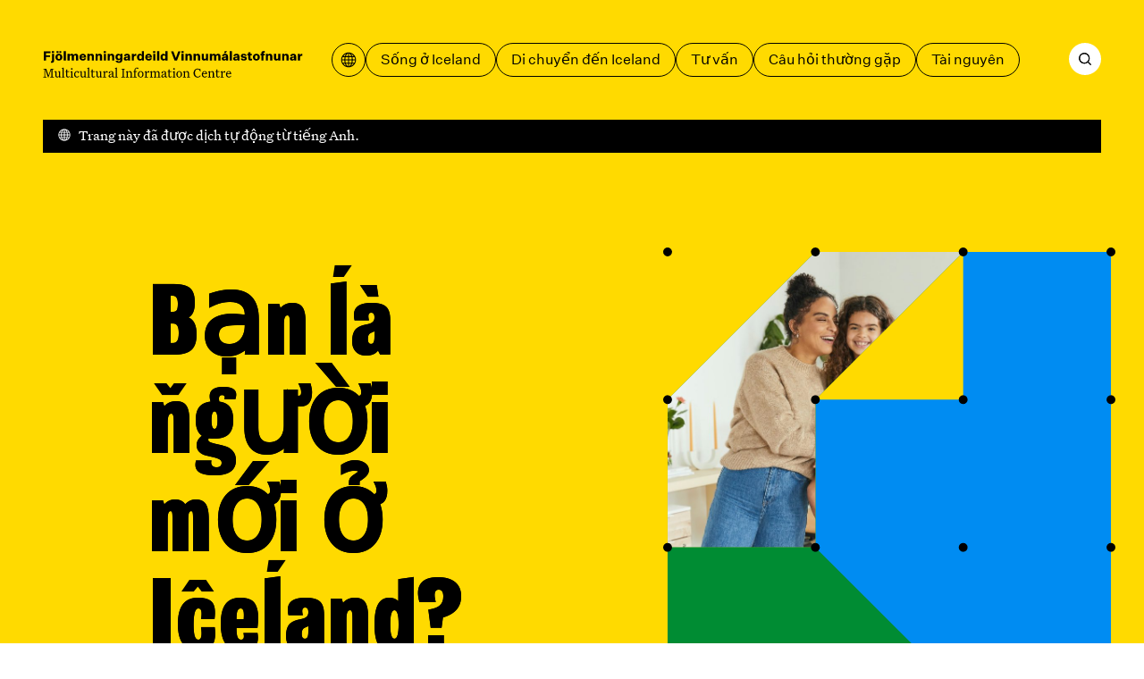

--- FILE ---
content_type: text/html; charset=utf-8
request_url: https://mcc.is/vi?99=102&100=X1rcSj6o%27)%20OR%20416%3D(SELECT%20416%20FROM%20PG_SLEEP(15))--&101=105&102=109&178=179&186=&rootTag=100
body_size: 92354
content:
<!DOCTYPE html><html lang="vi"><head><meta charSet="utf-8"/><link rel="icon" href="/favicons/favicon.svg" type="image/svg+xml"/><link rel="icon" href="/favicon.ico"/><link rel="apple-touch-icon" href="/favicons/apple-touch-icon.png"/><link rel="manifest" href="/favicons/site.webmanifest"/><meta name="viewport" content="width=device-width, initial-scale=1"/><script>
						window.watsonAssistantChatOptions = {
							integrationID: "189fb4d6-1a3f-45e9-a480-9bffb38b843c",
							region: "eu-gb",
							serviceInstanceID: "bc3d8312-d862-4750-b8bf-529db282050a",
							serviceDesk: {
							  skipConnectAgentCard: true,
							},
							onLoad: function (instance) {
							  instance.updateLanguagePack({
								agent_botReturned: " ",
							  });
						  
							  instance.render();
							},
						  };
						  setTimeout(function () {
							const t = document.createElement("script");
							t.src =
							  "https://web-chat.global.assistant.watson.appdomain.cloud/versions/" +
							  (window.watsonAssistantChatOptions.clientVersion || "latest") +
							  "/WatsonAssistantChatEntry.js";
							document.head.appendChild(t);
						  });
						  </script><link rel="apple-touch-icon" href="/apple-touch-icon.png"/><link rel="manifest" href="/manifest.webmanifest"/><meta name="theme-color" content="#ffda00"/><link rel="stylesheet" href="/print.css"/><style>body {

	--color-header: var(--color-yellow);
	--color-header-text: var(--color-black);
	--color-footer: var(--color-yellow);
	--color-primary: var(--color-blue);
	--color-secondary: var(--color-green);
	--color-ternary: var(--color-pink);
	--color-text-on-primary: var(--color-white);
	--color-text-on-secondary: var(--color-white);

}

@media print {
	body {
		--color-header: transparent;
	--color-header-text: var(--color-black);
	--color-footer: transparent;
	}
}</style><script defer="" data-domain="mcc.is" src="https://plausible.io/js/script.js"></script><script>/*
 KeyshapeJS v1.2.0 (c) 2018-2021 Pixofield Ltd | pixofield.com/keyshapejs/mit-license */
window.KeyshapeJS=function(){function r(a){return"undefined"!==typeof a}function x(a,b){return a&&0==a.indexOf(b)}function R(a){var b={},c;for(c in a)b[c]=a[c];return b}function H(a){if(!isFinite(a))throw Error("Non-finite value");}function S(a){if(14>=a)return 16;var b=T[a];b||(b=r(da[a])?0|(a.toLowerCase().indexOf("color")==a.length-5?48:0):1);return b}function K(a){return 0<=a?Math.pow(a,1/3):-Math.pow(-a,1/3)}function ea(a,b,c,d){if(0==a)return 0==b?b=-d/c:(a=Math.sqrt(c*c-4*b*d),d=(-c+a)/(2*
b),0<=d&&1>=d?b=d:(d=(-c-a)/(2*b),b=0<=d&&1>=d?d:0)),b;var e=c/a-b*b/(a*a)/3;c=b*b*b/(a*a*a)/13.5-b*c/(a*a)/3+d/a;var n=c*c/4+e*e*e/27;b=-b/(3*a);if(0>=n){if(0==e&&0==c)return-K(d/a);a=Math.sqrt(c*c/4-n);d=Math.acos(-c/2/a);c=Math.cos(d/3);d=Math.sqrt(3)*Math.sin(d/3);a=K(a);e=2*a*c+b;if(0<=e&&1>=e)return e;e=-a*(c+d)+b;if(0<=e&&1>=e)return e;e=a*(d-c)+b;if(0<=e&&1>=e)return e}else{a=K(-c/2+Math.sqrt(n));c=K(-c/2-Math.sqrt(n));d=a+c+b;if(0<=d&&1>=d)return d;d=-(a+c)/2+b;if(0<=d&&1>=d)return d}return 0}
function fa(a,b){if(48==a&&"number"===typeof b)return"rgba("+(b>>>24)+","+(b>>>16&255)+","+(b>>>8&255)+","+(b&255)/255+")";if(64==a)return b=b.map(function(a){return a+"px"}),b.join(",");if(96==a){a="";for(var c=b.length,d=0;d<c;d+=2)a+=b[d],a+=b[d+1].join(",");return a}if(80==a){if(0==b[0])return"none";a="";c=b.length;for(d=0;d<c;)a+=U[b[d]],1==b[d]?a+="("+b[d+1]+") ":5==b[d]?(a+="("+b[d+1]+"px "+b[d+2]+"px "+b[d+3]+"px rgba("+(b[d+4]>>>24)+","+(b[d+4]>>16&255)+","+(b[d+4]>>8&255)+","+(b[d+4]&255)/
255+")) ",d+=3):a=2==b[d]?a+("("+b[d+1]+"px) "):7==b[d]?a+("("+b[d+1]+"deg) "):a+("("+(0>b[d+1]?0:b[d+1])+") "),d+=2;return a}return 32==a?b+"px":b}function y(a){return 0>=a?0:255<=a?255:a}function ha(a,b,c,d){if(16==a||32==a)return(c-b)*d+b;if(0==a)return.5>d?b:c;if(112==a)return 0>=d?b:1<=d?c:"visible";if(48==a){if("number"===typeof b&&"number"===typeof c){var e=1-d;return(y(e*(b>>>24)+d*(c>>>24))<<24|y(e*(b>>>16&255)+d*(c>>>16&255))<<16|y(e*(b>>>8&255)+d*(c>>>8&255))<<8|y(e*(b&255)+d*(c&255)))>>>
0}return.5>d?b:c}if(64==a){0==b.length&&(b=[0]);0==c.length&&(c=[0]);var n=b.length;b.length!=c.length&&(n=b.length*c.length);var q=[];for(a=0;a<n;++a){var g=b[a%b.length];var h=(c[a%c.length]-g)*d+g;0>h&&(h=0);q.push(h)}return q}if(96==a){if(b.length!=c.length)return.5>d?b:c;n=b.length;q=[];for(a=0;a<n;a+=2){if(b[a]!==c[a])return.5>d?b:c;q[a]=b[a];q[a+1]=[];for(g=0;g<b[a+1].length;++g)q[a+1].push((c[a+1][g]-b[a+1][g])*d+b[a+1][g])}return q}if(80==a){n=b.length;if(n!=c.length)return.5>d?b:c;q=[];
for(a=0;a<n;){if(b[a]!=c[a]||1==b[a])return.5>d?b:c;q[a]=b[a];q[a+1]=(c[a+1]-b[a+1])*d+b[a+1];if(5==b[a]){q[a+2]=(c[a+2]-b[a+2])*d+b[a+2];q[a+3]=(c[a+3]-b[a+3])*d+b[a+3];e=1-d;var f=b[a+4],l=c[a+4];h=e*(f>>>24)+d*(l>>>24);var m=e*(f>>16&255)+d*(l>>16&255);g=e*(f>>8&255)+d*(l>>8&255);e=e*(f&255)+d*(l&255);q[a+4]=(y(m)<<16|y(g)<<8|y(e))+16777216*(y(h)|0);a+=3}a+=2}return q}return 0}function V(a,b){a:{var c=a+b[2];var d=b[4].length;for(var e=0;e<d;++e)if(c<b[4][e]){c=e;break a}c=d-1}d=b[2];e=b[4][c-
1]-d;a=(a-e)/(b[4][c]-d-e);if(b[6]&&b[6].length>c-1)if(d=b[6][c-1],1==d[0])if(0>=a)a=0;else if(1<=a)a=1;else{e=d[1];var n=d[3];a=ea(3*e-3*n+1,-6*e+3*n,3*e,-a);a=3*a*(1-a)*(1-a)*d[2]+3*a*a*(1-a)*d[4]+a*a*a}else 2==d[0]?(d=d[1],a=Math.ceil(a*d)/d):3==d[0]&&(d=d[1],a=Math.floor(a*d)/d);return ha(b[1]&240,b[5][c-1],b[5][c],a)}function L(){u||(v=(new Date).getTime()+W)}function O(a){if(a||!E){for(var b=!1,c=0;c<w.length;++c)w[c].J(a)&&(b=!0);if(a)for(;0<J.length;)if(a=J.shift(),c=a[0],1==a[1])c.onfinish&&
(c.onfinish(),b=!0),c.I();else if(2==a[1]&&c.onloop)c.onloop();return b}}function X(){L();O(!0)&&!u?(E=!0,M(X)):E=!1}function N(){E||(E=!0,M(X))}function Y(a,b){var c=[];a.split(b).forEach(function(a){c.push(parseFloat(a))});return c}function A(a){-1==a.indexOf(",")&&(a=a.replace(" ",","));return Y(a,",")}function Z(a){a._ks||(a._ks={});if(!a._ks.transform){for(var b=a._ks.transform=[],c=0;14>=c;++c)b[c]=0;b[10]=1;b[11]=1;if(a=a.getAttribute("transform")){a=a.trim().split(") ");for(c=a.length-2;0<=
c;--c)if(x(a[c],"translate(")){for(var d=0;d<c;d++)a.shift();break}c=a.shift();x(c,"translate(")&&(c=A(c.substring(10)),b[1]=c[0],b[2]=r(c[1])?c[1]:0,c=a.shift());x(c,"rotate(")&&(c=A(c.substring(7)),b[6]=c[0],c=a.shift());x(c,"skewX(")&&(c=A(c.substring(6)),b[7]=c[0],c=a.shift());x(c,"skewY(")&&(c=A(c.substring(6)),b[8]=c[0],c=a.shift());x(c,"scale(")&&(c=A(c.substring(6)),b[10]=c[0],b[11]=r(c[1])?c[1]:c[0],c=a.shift());x(c,"translate(")&&(c=A(c.substring(10)),b[13]=c[0],b[14]=r(c[1])?c[1]:0)}}}
function aa(a){this.h=a;this.A=[];this.C=[];this.v=0;this.s=this.a=this.c=null;this.i=this.f=this.g=0;this.b=1;this.j=this.F=this.o=!1}function I(a,b,c){b=a[b];void 0===b&&(b=a[c]);return b}function ia(a){return Array.isArray(a)?a:x(a,"cubic-bezier(")?(a=a.substring(13,a.length-1).split(","),[1,parseFloat(a[0]),parseFloat(a[1]),parseFloat(a[2]),parseFloat(a[3])]):x(a,"steps(")?(a=a.substring(6,a.length-1).split(","),[a[1]&&"start"==a[1].trim()?2:3,parseFloat(a[0])]):[0]}function ja(a){a=a.trim();
return x(a,"#")?(parseInt(a.substring(1),16)<<8)+255:x(a,"rgba(")?(a=a.substring(5,a.length-1),a=a.split(","),(parseInt(a[0],10)<<24)+(parseInt(a[1],10)<<16)+(parseInt(a[2],10)<<8)+255*parseFloat(a[3])<<0):a}function ba(a){!1===a.j&&(w.push(a),a.j=!0,!1!==a.h.autoplay&&a.play());return this}function P(a){if(!0===a.j){a._cancel();var b=w.indexOf(a);-1<b&&w.splice(b,1);b=J.indexOf(a);-1<b&&J.splice(b,1);a.j=!1}return this}var Q=Error("Not in timeline list"),ca="mpath posX posY    rotate skewX skewY  scaleX scaleY  anchorX anchorY".split(" "),
ka=" translate translate    rotate skewX skewY  scale scale  translate translate".split(" "),U="none url blur brightness contrast drop-shadow grayscale hue-rotate invert opacity saturate sepia".split(" "),M=window.requestAnimationFrame||window.webkitRequestAnimationFrame||window.mozRequestAnimationFrame||window.oRequestAnimationFrame||window.msRequestAnimationFrame||null;M||(M=function(a){window.setTimeout(a,16)});var la=/apple/i.test(navigator.vendor),T={d:97,fill:48,fillOpacity:16,filter:80,height:33,
opacity:16,offsetDistance:33,stroke:48,strokeDasharray:64,strokeDashoffset:32,strokeOpacity:16,strokeWidth:32,transform:1,visibility:113,width:33},da=window.getComputedStyle(document.documentElement),E=!1,v=(new Date).getTime(),u,W=0,w=[],J=[];aa.prototype={B:function(a){var b=0;if(null!==this.c){var c=this.l();0<this.b&&null!==c&&c>=this.f?this.i?(this.c=v-this.g/this.b,this.i--,b=2):(b=1,a?this.a=c:this.a=this.s?Math.max(this.s,this.f):this.f):0>this.b&&null!==c&&c<=this.g?this.i&&Infinity!=this.f?
(this.c=v-this.f/this.b,this.i--,b=2):(this.i=0,b=1,a?this.a=c:this.a=this.s?Math.min(this.s,this.g):this.g):null!==c&&0!=this.b&&(a&&null!==this.a&&(this.c=v-this.a/this.b),this.a=null)}this.s=this.l();return b},J:function(a){a&&(this.o&&(this.o=!1,null===this.c&&(0!=this.b&&null!==this.a?(this.c=v-this.a/this.b,this.a=null):this.c=v)),null===this.a&&null!==this.c&&(a=this.B(!1),0!=a&&J.push([this,a])));a=this.l();if(null===a)return!1;for(var b=this.A,c=this.C,d=0;d<b.length;++d){for(var e=b[d],
n=!1,q=0;q<c[d].length;++q){var g=c[d][q],h=g[0];if(null!==h){var f=g[2];var l=g[4].length,m=g[4][l-1]-f;f=0==m?g[5][l-1]:a<f?!g[9]||g[9][0]&1?g[5][0]:g[9][1]:a>=f+g[3]?!g[9]||g[9][0]&2?0==g[3]%m?g[5][l-1]:V(g[3]%m,g):g[9][1]:V((a-f)%m,g);0==h?(e._ks.mpath=g[8],e._ks.transform[h]=f,n=!0):14>=h?(e._ks.transform[h]=f,n=!0):(f=fa(g[1]&240,f),g[1]&1?e.setAttribute(h,f):e.style[h]=f)}}if(n){n=e;Z(n);q=n._ks.transform;g="";if(h=n._ks.mpath)l=q[0],0>l&&(l=0),100<l&&(l=100),l=l*h[2]/100,f=h[1].getPointAtLength(l),
g="translate("+f.x+","+f.y+") ",h[0]&&(.5>l?(l=f,f=h[1].getPointAtLength(.5)):l=h[1].getPointAtLength(l-.5),g+="rotate("+180*Math.atan2(f.y-l.y,f.x-l.x)/Math.PI+") ");for(h=1;h<q.length;++h)f=q[h],f!=(10==h||11==h?1:0)&&(g+=" "+ka[h]+"(",g=2>=h?g+(1==h?f+",0":"0,"+f):13<=h?g+(13==h?f+",0":"0,"+f):10<=h?g+(10==h?f+",1":"1,"+f):g+f,g+=")");n.setAttribute("transform",g)}la&&e.setAttribute("opacity",e.getAttribute("opacity"))}return"running"==this.m()},I:function(){!1!==this.h.autoremove&&"finished"==
this.m()&&P(this)},D:function(){if(!this.F){this.F=!0;for(var a=this.A,b=this.C,c=0;c<a.length;++c)for(var d=a[c],e=0;e<b[c].length;++e)14>=b[c][e][0]&&Z(d)}},u:function(a){if("number"==typeof a)return[a,0];if(!r(this.h.markers)||!r(this.h.markers[a]))throw Error("Invalid marker: "+a);a=this.h.markers[a];return r(a.time)?[+a.time,+(a.dur||0)]:[+a,0]},play:function(a){r(a)&&null!==a&&(a=this.u(a)[0],H(a),0>this.b&&a<this.g&&(a=this.g),0<this.b&&a>this.f&&(a=this.f),this.w(a,!0));if(!this.j)throw Q;
a=this.l();if(0<this.b&&(null===a||a>=this.f||a<this.g))this.a=this.g;else if(0>this.b&&(null===a||a<=this.g||a>this.f)){if(Infinity==this.f)throw Error("Cannot seek to Infinity");this.a=this.f}else 0==this.b&&null===a&&(this.a=this.g);if(null===this.a)return this;this.c=null;this.o=!0;this.D();N();return this},pause:function(a){if(!this.j)throw Q;r(a)&&(a=this.u(a)[0],H(a));if("paused"!=this.m()){L();var b=this.l();if(null===b)if(0<=this.b)this.a=this.g;else{if(Infinity==this.f)throw Error("Cannot seek to Infinity");
this.a=this.f}null!==this.c&&null===this.a&&(this.a=b);this.c=null;this.o=!1;this.B(!1);this.D();N()}r(a)&&this.w(a,!0);return this},range:function(a,b){if(0==arguments.length)return{"in":this.g,out:this.f};var c=this.u(a)[0],d=this.v;r(b)&&(d=this.u(b)[0]);H(c);if(0>c||0>d||c>=d||isNaN(d))throw Error("Invalid range");var e=this.m();this.g=c;this.f=d;"finished"==e&&"running"==this.m()&&this.play();return this},loop:function(a){if(!r(a))return{count:this.i};this.i=!0===a?Infinity:Math.floor(a);if(0>
this.i||isNaN(this.i))this.i=0;return this},l:function(){return null!==this.a?this.a:null===this.c?null:(v-this.c)*this.b},w:function(a,b){b&&L();null!==a&&(this.D(),null!==this.a||null===this.c||0==this.b?(this.a=a,O(!1)):this.c=v-a/this.b,this.j||(this.c=null),this.s=null,this.B(!0),N())},G:function(){return this.l()},time:function(a){if(r(a)){if(!this.j)throw Q;a=this.u(a)[0];H(a);this.w(a,!0);return this}return this.G()},m:function(){var a=this.l();return this.o?"running":null===a?"idle":null===
this.c?"paused":0<this.b&&a>=this.f||0>this.b&&a<=this.g?"finished":"running"},state:function(){return this.m()},duration:function(){return this.v},H:function(a){H(a);L();var b=this.l();this.b=a;null!==b&&this.w(b,!1)},rate:function(a){return r(a)?(this.H(a),this):this.b},markers:function(a){return r(a)?(this.h.markers=R(a),this):r(this.h.markers)?this.h.markers:{}},marker:function(a){return r(this.h.markers)?this.h.markers[a]:void 0},_cancel:function(){if(!this.j||"idle"==this.m())return this;this.c=
this.a=null;this.o=!1;return this}};return{version:"1.2.0",animate:function(){var a={};1==arguments.length%2&&(a=R(arguments[arguments.length-1]));a=new aa(a);for(var b=arguments,c=0,d=0;d<b.length-1;d+=2){var e=b[d];var n=e instanceof Element?e:document.getElementById(e.substring(1));if(!n)throw Error("Invalid target: "+e);e=n;n=b[d+1];e._ks||(e._ks={});for(var q=[],g=0;g<n.length;++g){var h=n[g],f=I(h,"p","property");if("string"!=typeof f||-1!=f.indexOf("-")||""===f||!(0<T[f]||0<=ca.indexOf(f)))throw Error("Invalid property: "+
f);var l=ca.indexOf(f);""!==f&&0<=l&&(f=l);l=S(f);var m=I(h,"t","times");if(!m||2>m.length)throw Error("Not enough times");m=m.slice();if(!isFinite(m[0])||0>m[0])throw Error("Invalid time: "+m[0]);for(var B=1;B<m.length;++B)if(!isFinite(m[B])||0>m[B]||m[B]<m[B-1])throw Error("Invalid time: "+m[B]);B=m[0];var v=m[m.length-1]-B,y=h.iterations||0;1>y&&(y=1);v*=y;c<v+B&&(c=v+B);var u=I(h,"v","values");if(!u||u.length!=m.length)throw Error("Values do not match times");u=u.slice();for(var C=f,k=u,w=S(C)&
240,p=0;p<k.length;++p)if(96==w){for(var G=k[p].substring(6,k[p].length-2).match(/[A-DF-Za-df-z][-+0-9eE., ]*/ig),A=[],t=0;t<G.length;++t){A.push(G[t][0]);for(var z=1<G[t].trim().length?G[t].substring(1).split(","):[],F=0;F<z.length;++F)z[F]=parseFloat(z[F]);A.push(z)}k[p]=A}else if(48==w)x(k[p],"#")?(G=9==k[p].length,k[p]=parseInt(k[p].substring(1),16),G||(k[p]=256*k[p]|255)):x(k[p],"url(")||"none"==k[p]||(console.warn("unsupported color: "+k[p]),k[p]=0);else if(80==w){G=k;A=p;t=k[p];if("none"==
t)t=[0];else{z=[];for(var D=t.indexOf("(");0<D;)if(F=U.indexOf(t.substring(0,D)),0<=F){z.push(F);var E=t.indexOf(") ");0>E&&(E=t.length-1);D=t.substring(D+1,E).split(" ");5==F?(z.push(parseFloat(D[0])),z.push(parseFloat(D[1])),z.push(parseFloat(D[2])),z.push(ja(D[3]))):1==F?z.push(D[0]):z.push(parseFloat(D[0]));t=t.substring(E+1).trim();D=t.indexOf("(")}else break;t=z}G[A]=t}else 64==w?"none"!=k[p]?/^[0-9 .]*$/.test(k[p])?k[p]=Y(k[p]," "):(console.warn("unsupported value: "+k[p]),k[p]=[0]):k[p]=[0]:
32==w?(H(k[p]),k[p]=parseFloat(k[p])):0===C&&(k[p]=parseFloat(k[p]));C=I(h,"e","easing");k=m.length;for(C||(C=[]);C.length<k;)C.push([1,0,0,.58,1]);for(k=0;k<C.length;++k)C[k]=ia(C[k]);l=[f,l,B,v,m,u,C,y];m=I(h,"mp","motionPath");r(m)&&0===f&&(l[8]=[],l[8][0]=h.motionRotate,f=document.createElementNS("http://www.w3.org/2000/svg","path"),m||(m="M0,0"),f.setAttribute("d",m),l[8][1]=f,l[8][2]=f.getTotalLength());h=I(h,"f","fill");r(h)&&(l[9]=h.slice());q.push(l)}0<q.length&&(a.A.push(e),a.C.push(q))}a.v=
c;a.g=0;a.f=a.v;ba(a);return a},add:ba,remove:P,removeAll:function(){for(var a=w.length-1;0<=a;--a)P(w[a]);return this},timelines:function(){return w.slice()},globalPlay:function(){u&&(W=u-(new Date).getTime(),u=void 0,N());return this},globalPause:function(){u||(u=v,O(!1));return this},globalState:function(){return u?"paused":"running"}}}();
</script><title>Trang chủ – Fjölmenningarsetur</title><meta name="robots" content="index,follow"/><meta name="description" content="Website of the Multicultural Information Centre. Here you find information about everyday life and administration in Iceland. We provide support regarding moving to and from Iceland."/><meta property="og:title" content="Trang chủ – Fjölmenningarsetur"/><meta property="og:description" content="Website of the Multicultural Information Centre. Here you find information about everyday life and administration in Iceland. We provide support regarding moving to and from Iceland."/><meta property="og:type" content="website"/><meta property="og:image" content="/og.jpg"/><meta property="og:image:width" content="1200"/><meta property="og:image:height" content="630"/><meta property="og:locale" content="vi"/><meta property="og:site_name" content="Fjölmenningarsetur"/><meta name="next-head-count" content="25"/><style>@font-face {
	font-family: 'Grange Condensed';
	font-style: normal;
	font-weight: 900;
	src: url('/fonts/grange-heavy-condensed.woff2') format('woff2');
	font-display: swap;
}
@font-face {
	font-family: 'Untitled Sans';
	font-style: normal;
	font-weight: 400;
	src: url('/fonts/untitled-sans-regular.woff2') format('woff2');
	font-display: swap;
}
@font-face {
	font-family: 'Untitled Sans';
	font-style: normal;
	font-weight: 500;
	src: url('/fonts/untitled-sans-medium.woff2') format('woff2');
	font-display: swap;
}
@font-face {
	font-family: 'Untitled Sans';
	font-style: italic;
	font-weight: 400;
	src: url('/fonts/untitled-sans-regular-italic.woff2') format('woff2');
	font-display: swap;
}

@font-face {
	font-family: 'Untitled Serif';
	font-style: normal;
	font-weight: 400;
	src: url('/fonts/untitled-serif-regular.woff2') format('woff2');
	font-display: swap;
}
@font-face {
	font-family: 'Untitled Serif';
	font-style: normal;
	font-weight: 700;
	src: url('/fonts/untitled-serif-bold.woff2') format('woff2');
	font-display: swap;
}
@font-face {
	font-family: 'Untitled Serif';
	font-style: italic;
	font-weight: 400;
	src: url('/fonts/untitled-serif-regular-italic.woff2') format('woff2');
	font-display: swap;
}
@font-face {
	font-family: 'Untitled Serif';
	font-style: italic;
	font-weight: 700;
	src: url('/fonts/untitled-serif-bold-italic.woff2') format('woff2');
	font-display: swap;
}</style><link rel="preload" href="/_next/static/css/89c1f0278fe9148a.css" as="style"/><link rel="stylesheet" href="/_next/static/css/89c1f0278fe9148a.css" data-n-g=""/><link rel="preload" href="/_next/static/css/8c93ed0ac5a4ceb5.css" as="style"/><link rel="stylesheet" href="/_next/static/css/8c93ed0ac5a4ceb5.css"/><noscript data-n-css=""></noscript><script defer="" nomodule="" src="/_next/static/chunks/polyfills-c67a75d1b6f99dc8.js"></script><script defer="" src="/_next/static/chunks/6565.2982c689e12edd23.js"></script><script defer="" src="/_next/static/chunks/360.36bb72830d0673df.js"></script><script defer="" src="/_next/static/chunks/59.1ff30d69fdf16eff.js"></script><script defer="" src="/_next/static/chunks/1752.a718633b78cf5bd1.js"></script><script src="/_next/static/chunks/webpack-ba8cf32326bdd041.js" defer=""></script><script src="/_next/static/chunks/framework-4fb29eae8b28ccfd.js" defer=""></script><script src="/_next/static/chunks/main-9d74eea901e699e3.js" defer=""></script><script src="/_next/static/chunks/pages/_app-de70e06b10241970.js" defer=""></script><script src="/_next/static/chunks/pages/%5B%5B...slug%5D%5D-3ed64a35a277397b.js" defer=""></script><script src="/_next/static/a_FZFLgZOx699PLg58QBS/_buildManifest.js" defer=""></script><script src="/_next/static/a_FZFLgZOx699PLg58QBS/_ssgManifest.js" defer=""></script></head><body><div id="__next"><a id="jumpToMain" href="#main-content" data-reach-skip-link="" data-reach-skip-nav-link="">Chuyển đến nội dung chính</a><header class="App_headerWrap__Bp9wO"><nav class="Layout_grid__WYoRv Navigation_wrap__j_2Hb" aria-label="Thực đơn chính"><a class="Navigation_logo__HW0vC" href="/vi"><svg width="368" height="39" viewBox="0 0 368 39" fill="none" xmlns="http://www.w3.org/2000/svg"><path d="M4.392 14H1.278V1.148H10.728V3.542H4.392V6.818H9.99V9.212H4.392V14ZM15.9036 3.506H12.7896V0.895999H15.9036V3.506ZM12.5196 17.33C12.2916 17.33 12.0756 17.318 11.8716 17.294C11.6796 17.282 11.4636 17.258 11.2236 17.222V15.044C11.3196 15.056 11.4216 15.068 11.5296 15.08C11.6376 15.092 11.7396 15.098 11.8356 15.098C12.1956 15.098 12.4536 15.02 12.6096 14.864C12.7656 14.72 12.8436 14.468 12.8436 14.108V4.784H15.8496V14.234C15.8496 15.254 15.5676 16.022 15.0036 16.538C14.4396 17.066 13.6116 17.33 12.5196 17.33ZM22.6299 4.568C24.1059 4.568 25.2879 5.006 26.1759 5.882C27.0759 6.758 27.5259 7.928 27.5259 9.392C27.5259 10.856 27.0759 12.026 26.1759 12.902C25.2879 13.778 24.1059 14.216 22.6299 14.216C21.1419 14.216 19.9479 13.778 19.0479 12.902C18.1599 12.026 17.7159 10.856 17.7159 9.392C17.7159 7.928 18.1599 6.758 19.0479 5.882C19.9479 5.006 21.1419 4.568 22.6299 4.568ZM22.6299 6.728C22.0179 6.728 21.5499 6.962 21.2259 7.43C20.9019 7.886 20.7399 8.54 20.7399 9.392C20.7399 10.244 20.9019 10.904 21.2259 11.372C21.5499 11.828 22.0179 12.056 22.6299 12.056C23.2299 12.056 23.6919 11.828 24.0159 11.372C24.3399 10.916 24.5019 10.256 24.5019 9.392C24.5019 8.528 24.3399 7.868 24.0159 7.412C23.6919 6.956 23.2299 6.728 22.6299 6.728ZM25.9059 3.506H23.2599V0.895999H25.9059V3.506ZM22.0359 3.506H19.3899V0.895999H22.0359V3.506ZM32.4257 0.751999V14H29.4197V0.751999H32.4257ZM40.6461 4.568C41.3421 4.568 41.9241 4.706 42.3921 4.982C42.8721 5.246 43.2561 5.66 43.5441 6.224C43.8681 5.708 44.3001 5.306 44.8401 5.018C45.3921 4.718 45.9921 4.568 46.6401 4.568C47.6961 4.568 48.5121 4.88 49.0881 5.504C49.6641 6.116 49.9521 6.98 49.9521 8.096V14H46.9281V8.78C46.9281 8.156 46.8081 7.688 46.5681 7.376C46.3281 7.052 45.9741 6.89 45.5061 6.89C45.0021 6.89 44.6121 7.076 44.3361 7.448C44.0721 7.808 43.9401 8.336 43.9401 9.032V14H40.9161V8.78C40.9161 8.156 40.7961 7.688 40.5561 7.376C40.3161 7.052 39.9621 6.89 39.4941 6.89C38.9901 6.89 38.6001 7.076 38.3241 7.448C38.0481 7.808 37.9101 8.336 37.9101 9.032V14H34.9041V4.784H37.8741V6.206C38.1141 5.702 38.4801 5.306 38.9721 5.018C39.4641 4.718 40.0221 4.568 40.6461 4.568ZM58.264 10.994H61.036C60.832 11.99 60.334 12.776 59.542 13.352C58.762 13.928 57.778 14.216 56.59 14.216C55.15 14.216 53.974 13.778 53.062 12.902C52.162 12.014 51.712 10.844 51.712 9.392C51.712 7.94 52.162 6.776 53.062 5.9C53.962 5.012 55.126 4.568 56.554 4.568C57.934 4.568 59.032 5 59.848 5.864C60.664 6.728 61.072 7.856 61.072 9.248V10.058H54.61C54.694 10.73 54.904 11.24 55.24 11.588C55.576 11.924 56.026 12.092 56.59 12.092C57.01 12.092 57.364 12.002 57.652 11.822C57.94 11.63 58.144 11.354 58.264 10.994ZM56.554 6.674C56.05 6.674 55.636 6.824 55.312 7.124C54.988 7.424 54.772 7.868 54.664 8.456H58.282C58.282 7.928 58.126 7.502 57.814 7.178C57.502 6.842 57.082 6.674 56.554 6.674ZM62.9588 4.784H65.9288V6.206C66.1688 5.702 66.5408 5.306 67.0448 5.018C67.5488 4.718 68.1248 4.568 68.7728 4.568C69.8408 4.568 70.6748 4.88 71.2748 5.504C71.8868 6.128 72.1928 6.992 72.1928 8.096V14H69.1688V8.816C69.1688 8.168 69.0428 7.688 68.7908 7.376C68.5388 7.052 68.1548 6.89 67.6388 6.89C67.1108 6.89 66.6968 7.076 66.3968 7.448C66.1088 7.82 65.9648 8.36 65.9648 9.068V14H62.9588V4.784ZM74.5604 4.784H77.5304V6.206C77.7704 5.702 78.1424 5.306 78.6464 5.018C79.1504 4.718 79.7264 4.568 80.3744 4.568C81.4424 4.568 82.2764 4.88 82.8764 5.504C83.4884 6.128 83.7944 6.992 83.7944 8.096V14H80.7704V8.816C80.7704 8.168 80.6444 7.688 80.3924 7.376C80.1404 7.052 79.7564 6.89 79.2404 6.89C78.7124 6.89 78.2984 7.076 77.9984 7.448C77.7104 7.82 77.5664 8.36 77.5664 9.068V14H74.5604V4.784ZM89.2219 3.506H86.1079V0.895999H89.2219V3.506ZM89.1679 14H86.1619V4.784H89.1679V14ZM91.6463 4.784H94.6163V6.206C94.8563 5.702 95.2283 5.306 95.7323 5.018C96.2363 4.718 96.8123 4.568 97.4603 4.568C98.5283 4.568 99.3623 4.88 99.9623 5.504C100.574 6.128 100.88 6.992 100.88 8.096V14H97.8563V8.816C97.8563 8.168 97.7303 7.688 97.4783 7.376C97.2263 7.052 96.8423 6.89 96.3263 6.89C95.7983 6.89 95.3843 7.076 95.0843 7.448C94.7963 7.82 94.6523 8.36 94.6523 9.068V14H91.6463V4.784ZM107.55 15.386C108.186 15.386 108.672 15.212 109.008 14.864C109.344 14.528 109.512 14.024 109.512 13.352V12.074C109.26 12.566 108.882 12.962 108.378 13.262C107.886 13.55 107.334 13.694 106.722 13.694C105.498 13.694 104.514 13.274 103.77 12.434C103.026 11.594 102.654 10.49 102.654 9.122C102.654 7.766 103.026 6.668 103.77 5.828C104.514 4.988 105.498 4.568 106.722 4.568C107.334 4.568 107.898 4.718 108.414 5.018C108.93 5.306 109.308 5.69 109.548 6.17V4.784H112.518V12.902C112.518 14.354 112.086 15.47 111.222 16.25C110.358 17.03 109.14 17.42 107.568 17.42C106.236 17.42 105.15 17.15 104.31 16.61C103.482 16.082 102.984 15.344 102.816 14.396H105.786C105.882 14.732 106.074 14.978 106.362 15.134C106.662 15.302 107.058 15.386 107.55 15.386ZM107.622 11.57C108.222 11.57 108.696 11.366 109.044 10.958C109.404 10.538 109.584 9.98 109.584 9.284V8.942C109.584 8.258 109.404 7.712 109.044 7.304C108.684 6.896 108.21 6.692 107.622 6.692C107.01 6.692 106.53 6.908 106.182 7.34C105.846 7.76 105.678 8.354 105.678 9.122C105.678 9.89 105.846 10.49 106.182 10.922C106.53 11.354 107.01 11.57 107.622 11.57ZM123.468 14H120.606C120.57 13.676 120.546 13.418 120.534 13.226C120.522 13.022 120.516 12.83 120.516 12.65C120.288 13.154 119.916 13.544 119.4 13.82C118.896 14.084 118.284 14.216 117.564 14.216C116.58 14.216 115.8 13.97 115.224 13.478C114.648 12.986 114.36 12.326 114.36 11.498C114.36 10.67 114.642 10.022 115.206 9.554C115.77 9.086 116.628 8.792 117.78 8.672L120.372 8.42V8.042C120.372 7.622 120.252 7.298 120.012 7.07C119.772 6.83 119.43 6.71 118.986 6.71C118.59 6.71 118.272 6.818 118.032 7.034C117.792 7.238 117.66 7.52 117.636 7.88H114.756C114.852 6.836 115.284 6.026 116.052 5.45C116.82 4.862 117.834 4.568 119.094 4.568C120.486 4.568 121.536 4.892 122.244 5.54C122.952 6.176 123.306 7.124 123.306 8.384V11.372C123.306 11.924 123.318 12.404 123.342 12.812C123.366 13.208 123.408 13.604 123.468 14ZM117.33 11.3C117.33 11.612 117.432 11.858 117.636 12.038C117.84 12.206 118.122 12.29 118.482 12.29C119.034 12.29 119.484 12.128 119.832 11.804C120.192 11.48 120.372 11.048 120.372 10.508V10.058L118.716 10.256C118.212 10.316 117.852 10.43 117.636 10.598C117.432 10.754 117.33 10.988 117.33 11.3ZM131.402 4.64C131.558 4.64 131.69 4.646 131.798 4.658C131.906 4.67 131.996 4.694 132.068 4.73V7.502C131.924 7.478 131.774 7.46 131.618 7.448C131.462 7.436 131.288 7.43 131.096 7.43C130.352 7.43 129.764 7.652 129.332 8.096C128.9 8.54 128.684 9.164 128.684 9.968V14H125.678V4.784H128.648V6.746C128.876 6.062 129.23 5.54 129.71 5.18C130.19 4.82 130.754 4.64 131.402 4.64ZM137.148 14.216C135.936 14.216 134.958 13.772 134.214 12.884C133.482 11.996 133.116 10.832 133.116 9.392C133.116 7.952 133.482 6.788 134.214 5.9C134.958 5.012 135.936 4.568 137.148 4.568C137.772 4.568 138.33 4.712 138.822 5C139.326 5.288 139.698 5.672 139.938 6.152V0.751999H142.944V14H139.974V12.632C139.734 13.112 139.356 13.496 138.84 13.784C138.324 14.072 137.76 14.216 137.148 14.216ZM138.084 6.71C137.472 6.71 136.992 6.944 136.644 7.412C136.308 7.88 136.14 8.54 136.14 9.392C136.14 10.244 136.308 10.904 136.644 11.372C136.98 11.828 137.46 12.056 138.084 12.056C138.684 12.056 139.152 11.84 139.488 11.408C139.824 10.964 139.992 10.358 139.992 9.59V9.194C139.992 8.414 139.824 7.808 139.488 7.376C139.152 6.932 138.684 6.71 138.084 6.71ZM151.375 10.994H154.147C153.943 11.99 153.445 12.776 152.653 13.352C151.873 13.928 150.889 14.216 149.701 14.216C148.261 14.216 147.085 13.778 146.173 12.902C145.273 12.014 144.823 10.844 144.823 9.392C144.823 7.94 145.273 6.776 146.173 5.9C147.073 5.012 148.237 4.568 149.665 4.568C151.045 4.568 152.143 5 152.959 5.864C153.775 6.728 154.183 7.856 154.183 9.248V10.058H147.721C147.805 10.73 148.015 11.24 148.351 11.588C148.687 11.924 149.137 12.092 149.701 12.092C150.121 12.092 150.475 12.002 150.763 11.822C151.051 11.63 151.255 11.354 151.375 10.994ZM149.665 6.674C149.161 6.674 148.747 6.824 148.423 7.124C148.099 7.424 147.883 7.868 147.775 8.456H151.393C151.393 7.928 151.237 7.502 150.925 7.178C150.613 6.842 150.193 6.674 149.665 6.674ZM159.13 3.506H156.016V0.895999H159.13V3.506ZM159.076 14H156.07V4.784H159.076V14ZM164.561 0.751999V14H161.555V0.751999H164.561ZM170.459 14.216C169.247 14.216 168.269 13.772 167.525 12.884C166.793 11.996 166.427 10.832 166.427 9.392C166.427 7.952 166.793 6.788 167.525 5.9C168.269 5.012 169.247 4.568 170.459 4.568C171.083 4.568 171.641 4.712 172.133 5C172.637 5.288 173.009 5.672 173.249 6.152V0.751999H176.255V14H173.285V12.632C173.045 13.112 172.667 13.496 172.151 13.784C171.635 14.072 171.071 14.216 170.459 14.216ZM171.395 6.71C170.783 6.71 170.303 6.944 169.955 7.412C169.619 7.88 169.451 8.54 169.451 9.392C169.451 10.244 169.619 10.904 169.955 11.372C170.291 11.828 170.771 12.056 171.395 12.056C171.995 12.056 172.463 11.84 172.799 11.408C173.135 10.964 173.303 10.358 173.303 9.59V9.194C173.303 8.414 173.135 7.808 172.799 7.376C172.463 6.932 171.995 6.71 171.395 6.71ZM189.745 14H186.289L181.321 1.148H184.633L188.071 10.598H188.107L191.527 1.148H194.731L189.745 14ZM199.156 3.506H196.042V0.895999H199.156V3.506ZM199.102 14H196.096V4.784H199.102V14ZM201.58 4.784H204.55V6.206C204.79 5.702 205.162 5.306 205.666 5.018C206.17 4.718 206.746 4.568 207.394 4.568C208.462 4.568 209.296 4.88 209.896 5.504C210.508 6.128 210.814 6.992 210.814 8.096V14H207.79V8.816C207.79 8.168 207.664 7.688 207.412 7.376C207.16 7.052 206.776 6.89 206.26 6.89C205.732 6.89 205.318 7.076 205.018 7.448C204.73 7.82 204.586 8.36 204.586 9.068V14H201.58V4.784ZM213.181 4.784H216.151V6.206C216.391 5.702 216.763 5.306 217.267 5.018C217.771 4.718 218.347 4.568 218.995 4.568C220.063 4.568 220.897 4.88 221.497 5.504C222.109 6.128 222.415 6.992 222.415 8.096V14H219.391V8.816C219.391 8.168 219.265 7.688 219.013 7.376C218.761 7.052 218.377 6.89 217.861 6.89C217.333 6.89 216.919 7.076 216.619 7.448C216.331 7.82 216.187 8.36 216.187 9.068V14H213.181V4.784ZM233.783 4.784V14H230.795V12.578C230.567 13.082 230.201 13.484 229.697 13.784C229.193 14.072 228.629 14.216 228.005 14.216C226.961 14.216 226.145 13.91 225.557 13.298C224.969 12.674 224.675 11.804 224.675 10.688V4.784H227.717V10.004C227.717 10.64 227.831 11.114 228.059 11.426C228.299 11.738 228.665 11.894 229.157 11.894C229.661 11.894 230.051 11.708 230.327 11.336C230.603 10.952 230.741 10.412 230.741 9.716V4.784H233.783ZM241.986 4.568C242.682 4.568 243.264 4.706 243.732 4.982C244.212 5.246 244.596 5.66 244.884 6.224C245.208 5.708 245.64 5.306 246.18 5.018C246.732 4.718 247.332 4.568 247.98 4.568C249.036 4.568 249.852 4.88 250.428 5.504C251.004 6.116 251.292 6.98 251.292 8.096V14H248.268V8.78C248.268 8.156 248.148 7.688 247.908 7.376C247.668 7.052 247.314 6.89 246.846 6.89C246.342 6.89 245.952 7.076 245.676 7.448C245.412 7.808 245.28 8.336 245.28 9.032V14H242.256V8.78C242.256 8.156 242.136 7.688 241.896 7.376C241.656 7.052 241.302 6.89 240.834 6.89C240.33 6.89 239.94 7.076 239.664 7.448C239.388 7.808 239.25 8.336 239.25 9.032V14H236.244V4.784H239.214V6.206C239.454 5.702 239.82 5.306 240.312 5.018C240.804 4.718 241.362 4.568 241.986 4.568ZM262.124 14H259.262C259.226 13.676 259.202 13.418 259.19 13.226C259.178 13.022 259.172 12.83 259.172 12.65C258.944 13.154 258.572 13.544 258.056 13.82C257.552 14.084 256.94 14.216 256.22 14.216C255.236 14.216 254.456 13.97 253.88 13.478C253.304 12.986 253.016 12.326 253.016 11.498C253.016 10.67 253.298 10.022 253.862 9.554C254.426 9.086 255.284 8.792 256.436 8.672L259.028 8.42V8.042C259.028 7.622 258.908 7.298 258.668 7.07C258.428 6.83 258.086 6.71 257.642 6.71C257.246 6.71 256.928 6.818 256.688 7.034C256.448 7.238 256.316 7.52 256.292 7.88H253.412C253.508 6.836 253.94 6.026 254.708 5.45C255.476 4.862 256.49 4.568 257.75 4.568C259.142 4.568 260.192 4.892 260.9 5.54C261.608 6.176 261.962 7.124 261.962 8.384V11.372C261.962 11.924 261.974 12.404 261.998 12.812C262.022 13.208 262.064 13.604 262.124 14ZM255.986 11.3C255.986 11.612 256.088 11.858 256.292 12.038C256.496 12.206 256.778 12.29 257.138 12.29C257.69 12.29 258.14 12.128 258.488 11.804C258.848 11.48 259.028 11.048 259.028 10.508V10.058L257.372 10.256C256.868 10.316 256.508 10.43 256.292 10.598C256.088 10.754 255.986 10.988 255.986 11.3ZM260.648 0.751999L258.452 3.65H256.436L257.354 0.751999H260.648ZM267.34 0.751999V14H264.334V0.751999H267.34ZM278.278 14H275.416C275.38 13.676 275.356 13.418 275.344 13.226C275.332 13.022 275.326 12.83 275.326 12.65C275.098 13.154 274.726 13.544 274.21 13.82C273.706 14.084 273.094 14.216 272.374 14.216C271.39 14.216 270.61 13.97 270.034 13.478C269.458 12.986 269.17 12.326 269.17 11.498C269.17 10.67 269.452 10.022 270.016 9.554C270.58 9.086 271.438 8.792 272.59 8.672L275.182 8.42V8.042C275.182 7.622 275.062 7.298 274.822 7.07C274.582 6.83 274.24 6.71 273.796 6.71C273.4 6.71 273.082 6.818 272.842 7.034C272.602 7.238 272.47 7.52 272.446 7.88H269.566C269.662 6.836 270.094 6.026 270.862 5.45C271.63 4.862 272.644 4.568 273.904 4.568C275.296 4.568 276.346 4.892 277.054 5.54C277.762 6.176 278.116 7.124 278.116 8.384V11.372C278.116 11.924 278.128 12.404 278.152 12.812C278.176 13.208 278.218 13.604 278.278 14ZM272.14 11.3C272.14 11.612 272.242 11.858 272.446 12.038C272.65 12.206 272.932 12.29 273.292 12.29C273.844 12.29 274.294 12.128 274.642 11.804C275.002 11.48 275.182 11.048 275.182 10.508V10.058L273.526 10.256C273.022 10.316 272.662 10.43 272.446 10.598C272.242 10.754 272.14 10.988 272.14 11.3ZM284.358 14.216C283.014 14.216 281.94 13.952 281.136 13.424C280.332 12.884 279.876 12.122 279.768 11.138H282.576C282.624 11.486 282.804 11.762 283.116 11.966C283.428 12.158 283.824 12.254 284.304 12.254C284.724 12.254 285.06 12.182 285.312 12.038C285.564 11.882 285.69 11.672 285.69 11.408C285.69 11.192 285.6 11.03 285.42 10.922C285.252 10.802 284.916 10.694 284.412 10.598L282.774 10.328C281.85 10.172 281.166 9.872 280.722 9.428C280.278 8.984 280.056 8.396 280.056 7.664C280.056 6.752 280.434 6.008 281.19 5.432C281.958 4.856 282.924 4.568 284.088 4.568C285.336 4.568 286.326 4.832 287.058 5.36C287.79 5.876 288.21 6.602 288.318 7.538H285.654C285.606 7.226 285.438 6.98 285.15 6.8C284.874 6.608 284.532 6.512 284.124 6.512C283.74 6.512 283.428 6.59 283.188 6.746C282.96 6.89 282.846 7.088 282.846 7.34C282.846 7.556 282.93 7.724 283.098 7.844C283.266 7.952 283.59 8.048 284.07 8.132L285.852 8.438C286.716 8.57 287.37 8.87 287.814 9.338C288.27 9.794 288.498 10.4 288.498 11.156C288.498 12.068 288.108 12.806 287.328 13.37C286.56 13.934 285.57 14.216 284.358 14.216ZM294.686 11.75C294.902 11.75 295.094 11.744 295.262 11.732C295.442 11.708 295.628 11.672 295.82 11.624V13.856C295.448 13.964 295.106 14.036 294.794 14.072C294.482 14.12 294.146 14.144 293.786 14.144C292.706 14.144 291.914 13.922 291.41 13.478C290.906 13.022 290.654 12.314 290.654 11.354V6.89H289.43V4.784H290.654V2.498H293.624V4.784H295.622V6.89H293.606V10.742C293.606 11.102 293.684 11.36 293.84 11.516C294.008 11.672 294.29 11.75 294.686 11.75ZM302.052 4.568C303.528 4.568 304.71 5.006 305.598 5.882C306.498 6.758 306.948 7.928 306.948 9.392C306.948 10.856 306.498 12.026 305.598 12.902C304.71 13.778 303.528 14.216 302.052 14.216C300.564 14.216 299.37 13.778 298.47 12.902C297.582 12.026 297.138 10.856 297.138 9.392C297.138 7.928 297.582 6.758 298.47 5.882C299.37 5.006 300.564 4.568 302.052 4.568ZM302.052 6.728C301.44 6.728 300.972 6.962 300.648 7.43C300.324 7.886 300.162 8.54 300.162 9.392C300.162 10.244 300.324 10.904 300.648 11.372C300.972 11.828 301.44 12.056 302.052 12.056C302.652 12.056 303.114 11.828 303.438 11.372C303.762 10.916 303.924 10.256 303.924 9.392C303.924 8.528 303.762 7.868 303.438 7.412C303.114 6.956 302.652 6.728 302.052 6.728ZM309.112 14V6.89H307.906V4.784H309.112V3.848C309.112 2.816 309.394 2.03 309.958 1.49C310.522 0.95 311.338 0.68 312.406 0.68C312.79 0.68 313.102 0.692 313.342 0.715999C313.594 0.727999 313.822 0.751999 314.026 0.788V3.02C313.858 2.996 313.708 2.984 313.576 2.984C313.444 2.972 313.3 2.966 313.144 2.966C312.796 2.966 312.538 3.05 312.37 3.218C312.202 3.386 312.118 3.644 312.118 3.992V4.784H313.918V6.89H312.118V14H309.112ZM315.398 4.784H318.368V6.206C318.608 5.702 318.98 5.306 319.484 5.018C319.988 4.718 320.564 4.568 321.212 4.568C322.28 4.568 323.114 4.88 323.714 5.504C324.326 6.128 324.632 6.992 324.632 8.096V14H321.608V8.816C321.608 8.168 321.482 7.688 321.23 7.376C320.978 7.052 320.594 6.89 320.078 6.89C319.55 6.89 319.136 7.076 318.836 7.448C318.548 7.82 318.404 8.36 318.404 9.068V14H315.398V4.784ZM336 4.784V14H333.012V12.578C332.784 13.082 332.418 13.484 331.914 13.784C331.41 14.072 330.846 14.216 330.222 14.216C329.178 14.216 328.362 13.91 327.774 13.298C327.186 12.674 326.892 11.804 326.892 10.688V4.784H329.934V10.004C329.934 10.64 330.048 11.114 330.276 11.426C330.516 11.738 330.882 11.894 331.374 11.894C331.878 11.894 332.268 11.708 332.544 11.336C332.82 10.952 332.958 10.412 332.958 9.716V4.784H336ZM338.461 4.784H341.431V6.206C341.671 5.702 342.043 5.306 342.547 5.018C343.051 4.718 343.627 4.568 344.275 4.568C345.343 4.568 346.177 4.88 346.777 5.504C347.389 6.128 347.695 6.992 347.695 8.096V14H344.671V8.816C344.671 8.168 344.545 7.688 344.293 7.376C344.041 7.052 343.657 6.89 343.141 6.89C342.613 6.89 342.199 7.076 341.899 7.448C341.611 7.82 341.467 8.36 341.467 9.068V14H338.461V4.784ZM358.522 14H355.66C355.624 13.676 355.6 13.418 355.588 13.226C355.576 13.022 355.57 12.83 355.57 12.65C355.342 13.154 354.97 13.544 354.454 13.82C353.95 14.084 353.338 14.216 352.618 14.216C351.634 14.216 350.854 13.97 350.278 13.478C349.702 12.986 349.414 12.326 349.414 11.498C349.414 10.67 349.696 10.022 350.26 9.554C350.824 9.086 351.682 8.792 352.834 8.672L355.426 8.42V8.042C355.426 7.622 355.306 7.298 355.066 7.07C354.826 6.83 354.484 6.71 354.04 6.71C353.644 6.71 353.326 6.818 353.086 7.034C352.846 7.238 352.714 7.52 352.69 7.88H349.81C349.906 6.836 350.338 6.026 351.106 5.45C351.874 4.862 352.888 4.568 354.148 4.568C355.54 4.568 356.59 4.892 357.298 5.54C358.006 6.176 358.36 7.124 358.36 8.384V11.372C358.36 11.924 358.372 12.404 358.396 12.812C358.42 13.208 358.462 13.604 358.522 14ZM352.384 11.3C352.384 11.612 352.486 11.858 352.69 12.038C352.894 12.206 353.176 12.29 353.536 12.29C354.088 12.29 354.538 12.128 354.886 11.804C355.246 11.48 355.426 11.048 355.426 10.508V10.058L353.77 10.256C353.266 10.316 352.906 10.43 352.69 10.598C352.486 10.754 352.384 10.988 352.384 11.3ZM366.456 4.64C366.612 4.64 366.744 4.646 366.852 4.658C366.96 4.67 367.05 4.694 367.122 4.73V7.502C366.978 7.478 366.828 7.46 366.672 7.448C366.516 7.436 366.342 7.43 366.15 7.43C365.406 7.43 364.818 7.652 364.386 8.096C363.954 8.54 363.738 9.164 363.738 9.968V14H360.732V4.784H363.702V6.746C363.93 6.062 364.284 5.54 364.764 5.18C365.244 4.82 365.808 4.64 366.456 4.64ZM11.1699 25.7539H15.3818V26.5703C14.652 26.5703 14.1882 26.6012 13.9902 26.6631C13.8047 26.7126 13.7119 26.8424 13.7119 27.0527V36.7012C13.7119 36.9115 13.8047 37.0475 13.9902 37.1094C14.1882 37.1589 14.652 37.1836 15.3818 37.1836V38H10.2979V37.1836C11.0277 37.1836 11.4854 37.1589 11.6709 37.1094C11.8688 37.0475 11.9678 36.9115 11.9678 36.7012V26.7002H11.8936L7.88574 38.1113H7.27344L3.37695 26.7002H3.30273V36.7012C3.30273 36.9115 3.39551 37.0475 3.58105 37.1094C3.77897 37.1589 4.24284 37.1836 4.97266 37.1836V38H0.556641V37.1836C1.28646 37.1836 1.74414 37.1589 1.92969 37.1094C2.1276 37.0475 2.22656 36.9115 2.22656 36.7012V27.0713C2.22656 26.8486 2.1276 26.7126 1.92969 26.6631C1.74414 26.6012 1.28646 26.5765 0.556641 26.5889V25.7539H4.80566L7.88574 35.2725H7.95996L11.1699 25.7539ZM25.7725 37.3877V37.7959L23.1562 38.1855H22.8965V36.627C22.5378 37.097 22.111 37.4743 21.6162 37.7588C21.1214 38.0433 20.6204 38.1855 20.1133 38.1855C19.3216 38.1855 18.6969 37.9134 18.2393 37.3691C17.7816 36.8125 17.5527 36.0518 17.5527 35.0869V30.875C17.5527 30.6771 17.5218 30.541 17.46 30.4668C17.4105 30.3802 17.2992 30.3184 17.126 30.2812L16.2354 30.1143V29.4648L18.8887 29.2793H19.1484V34.9756C19.1484 35.6436 19.2845 36.1507 19.5566 36.4971C19.8411 36.8434 20.2493 37.0166 20.7812 37.0166C21.1523 37.0166 21.5173 36.9238 21.876 36.7383C22.2347 36.5527 22.5749 36.2806 22.8965 35.9219V30.875C22.8965 30.6771 22.8656 30.541 22.8037 30.4668C22.7542 30.3802 22.6429 30.3184 22.4697 30.2812L21.5791 30.1143V29.4648L24.2324 29.2793H24.4922V36.4043C24.4922 36.5651 24.5107 36.6826 24.5479 36.7568C24.5973 36.8311 24.721 36.9115 24.9189 36.998L25.7725 37.3877ZM27.9619 36.8496V26.2363C27.9619 26.0755 27.9372 25.958 27.8877 25.8838C27.8506 25.8096 27.7331 25.7292 27.5352 25.6426L26.6816 25.2529V24.8447L29.2979 24.084H29.5576V36.8496C29.5576 37.0104 29.6195 37.1094 29.7432 37.1465C29.8792 37.1836 30.2194 37.2021 30.7637 37.2021V38H26.7559V37.2021C27.3001 37.2021 27.6341 37.1836 27.7578 37.1465C27.8939 37.1094 27.9619 37.0104 27.9619 36.8496ZM37.666 36.1445L38.1484 36.7383C37.8145 37.196 37.3939 37.5547 36.8867 37.8145C36.3919 38.0618 35.8662 38.1855 35.3096 38.1855C34.6292 38.1855 34.0664 37.9876 33.6211 37.5918C33.1882 37.196 32.9717 36.695 32.9717 36.0889V30.1885H31.7842V29.2793H32.9717V27.0527L34.5674 26.5889V29.2793H37.332V30.1885H34.5674V35.6436C34.5674 36.1136 34.6849 36.4723 34.9199 36.7197C35.1549 36.9548 35.5013 37.0723 35.959 37.0723C36.2559 37.0723 36.5404 36.998 36.8125 36.8496C37.097 36.7012 37.3815 36.4661 37.666 36.1445ZM40.9131 27.1641C40.5915 27.1641 40.3132 27.0527 40.0781 26.8301C39.8555 26.5951 39.7441 26.3167 39.7441 25.9951C39.7441 25.6735 39.8555 25.4014 40.0781 25.1787C40.3132 24.9437 40.5915 24.8262 40.9131 24.8262C41.2347 24.8262 41.5068 24.9437 41.7295 25.1787C41.9645 25.4014 42.082 25.6735 42.082 25.9951C42.082 26.3167 41.9645 26.5951 41.7295 26.8301C41.5068 27.0527 41.2347 27.1641 40.9131 27.1641ZM40.1523 36.8496V31.2461C40.1523 31.0853 40.1276 30.9678 40.0781 30.8936C40.041 30.8193 39.9235 30.7389 39.7256 30.6523L38.8721 30.2627V29.8545L41.4883 29.0938H41.748V36.8496C41.748 37.0104 41.8099 37.1094 41.9336 37.1465C42.0697 37.1836 42.4098 37.2021 42.9541 37.2021V38H38.9463V37.2021C39.4906 37.2021 39.8245 37.1836 39.9482 37.1465C40.0843 37.1094 40.1523 37.0104 40.1523 36.8496ZM49.4297 30.9863C49.2318 30.6029 49.04 30.3555 48.8545 30.2441C48.6813 30.1204 48.4587 30.0586 48.1865 30.0586C47.5062 30.0586 46.931 30.3926 46.4609 31.0605C45.9909 31.7161 45.7559 32.5449 45.7559 33.5469C45.7559 34.6107 45.9971 35.4642 46.4795 36.1074C46.9619 36.7507 47.5742 37.0723 48.3164 37.0723C48.8112 37.0723 49.2441 36.9548 49.6152 36.7197C49.9863 36.4723 50.3327 36.0765 50.6543 35.5322L51.3779 35.9775C51.0316 36.6826 50.5677 37.2269 49.9863 37.6104C49.4049 37.9938 48.7493 38.1855 48.0195 38.1855C46.9062 38.1855 45.9785 37.7897 45.2363 36.998C44.5065 36.194 44.1416 35.1488 44.1416 33.8623C44.1416 33.2562 44.2406 32.6748 44.4385 32.1182C44.6488 31.5492 44.9456 31.042 45.3291 30.5967C45.7373 30.1143 46.2074 29.7432 46.7393 29.4834C47.2835 29.2236 47.8402 29.0938 48.4092 29.0938C49.1514 29.0938 49.7884 29.2731 50.3203 29.6318C50.8646 29.9906 51.1367 30.3988 51.1367 30.8564C51.1367 31.1162 51.0563 31.3265 50.8955 31.4873C50.7347 31.6481 50.5368 31.7285 50.3018 31.7285C50.1286 31.7285 49.974 31.6852 49.8379 31.5986C49.7142 31.4997 49.5781 31.2956 49.4297 30.9863ZM61.6572 37.3877V37.7959L59.041 38.1855H58.7812V36.627C58.4225 37.097 57.9958 37.4743 57.501 37.7588C57.0062 38.0433 56.5052 38.1855 55.998 38.1855C55.2064 38.1855 54.5817 37.9134 54.124 37.3691C53.6663 36.8125 53.4375 36.0518 53.4375 35.0869V30.875C53.4375 30.6771 53.4066 30.541 53.3447 30.4668C53.2952 30.3802 53.1839 30.3184 53.0107 30.2812L52.1201 30.1143V29.4648L54.7734 29.2793H55.0332V34.9756C55.0332 35.6436 55.1693 36.1507 55.4414 36.4971C55.7259 36.8434 56.1341 37.0166 56.666 37.0166C57.0371 37.0166 57.402 36.9238 57.7607 36.7383C58.1195 36.5527 58.4596 36.2806 58.7812 35.9219V30.875C58.7812 30.6771 58.7503 30.541 58.6885 30.4668C58.639 30.3802 58.5277 30.3184 58.3545 30.2812L57.4639 30.1143V29.4648L60.1172 29.2793H60.377V36.4043C60.377 36.5651 60.3955 36.6826 60.4326 36.7568C60.4821 36.8311 60.6058 36.9115 60.8037 36.998L61.6572 37.3877ZM63.8467 36.8496V26.2363C63.8467 26.0755 63.8219 25.958 63.7725 25.8838C63.7354 25.8096 63.6178 25.7292 63.4199 25.6426L62.5664 25.2529V24.8447L65.1826 24.084H65.4424V36.8496C65.4424 37.0104 65.5042 37.1094 65.6279 37.1465C65.764 37.1836 66.1042 37.2021 66.6484 37.2021V38H62.6406V37.2021C63.1849 37.2021 63.5189 37.1836 63.6426 37.1465C63.7786 37.1094 63.8467 37.0104 63.8467 36.8496ZM73.5508 36.1445L74.0332 36.7383C73.6992 37.196 73.2786 37.5547 72.7715 37.8145C72.2767 38.0618 71.751 38.1855 71.1943 38.1855C70.514 38.1855 69.9512 37.9876 69.5059 37.5918C69.0729 37.196 68.8564 36.695 68.8564 36.0889V30.1885H67.6689V29.2793H68.8564V27.0527L70.4521 26.5889V29.2793H73.2168V30.1885H70.4521V35.6436C70.4521 36.1136 70.5697 36.4723 70.8047 36.7197C71.0397 36.9548 71.3861 37.0723 71.8438 37.0723C72.1406 37.0723 72.4251 36.998 72.6973 36.8496C72.9818 36.7012 73.2663 36.4661 73.5508 36.1445ZM83.9414 37.3877V37.7959L81.3252 38.1855H81.0654V36.627C80.7067 37.097 80.2799 37.4743 79.7852 37.7588C79.2904 38.0433 78.7894 38.1855 78.2822 38.1855C77.4906 38.1855 76.8659 37.9134 76.4082 37.3691C75.9505 36.8125 75.7217 36.0518 75.7217 35.0869V30.875C75.7217 30.6771 75.6908 30.541 75.6289 30.4668C75.5794 30.3802 75.4681 30.3184 75.2949 30.2812L74.4043 30.1143V29.4648L77.0576 29.2793H77.3174V34.9756C77.3174 35.6436 77.4535 36.1507 77.7256 36.4971C78.0101 36.8434 78.4183 37.0166 78.9502 37.0166C79.3213 37.0166 79.6862 36.9238 80.0449 36.7383C80.4036 36.5527 80.7438 36.2806 81.0654 35.9219V30.875C81.0654 30.6771 81.0345 30.541 80.9727 30.4668C80.9232 30.3802 80.8118 30.3184 80.6387 30.2812L79.748 30.1143V29.4648L82.4014 29.2793H82.6611V36.4043C82.6611 36.5651 82.6797 36.6826 82.7168 36.7568C82.7663 36.8311 82.89 36.9115 83.0879 36.998L83.9414 37.3877ZM88.5801 37.1836C88.6914 37.196 88.8213 37.2021 88.9697 37.2021C89.1305 37.2021 89.3346 37.2021 89.582 37.2021V38H85.0176V37.2021C85.5618 37.2021 85.8958 37.1836 86.0195 37.1465C86.1556 37.1094 86.2236 37.0104 86.2236 36.8496V31.2461C86.2236 31.0853 86.1989 30.9678 86.1494 30.8936C86.1123 30.8193 85.9948 30.7389 85.7969 30.6523L84.9434 30.2627V29.8545L87.5596 29.0938H87.8193V31.5615C88.2523 30.8317 88.7161 30.238 89.2109 29.7803C89.7057 29.3226 90.1634 29.0938 90.584 29.0938C90.9551 29.0938 91.252 29.1989 91.4746 29.4092C91.6973 29.6195 91.8086 29.8854 91.8086 30.207C91.8086 30.5163 91.7158 30.7637 91.5303 30.9492C91.3447 31.1224 91.1035 31.209 90.8066 31.209C90.7077 31.209 90.6149 31.1904 90.5283 31.1533C90.4417 31.1162 90.318 31.0358 90.1572 30.9121C90.0212 30.8132 89.916 30.7513 89.8418 30.7266C89.7799 30.6895 89.7119 30.6709 89.6377 30.6709C89.415 30.6833 89.1367 30.8503 88.8027 31.1719C88.4688 31.4935 88.141 31.8955 87.8193 32.3779V36.8125C87.8193 36.9609 87.8688 37.0599 87.9678 37.1094C88.0667 37.1465 88.2708 37.1712 88.5801 37.1836ZM99.7314 38.1855C99.2861 38.1855 98.9027 38.0371 98.5811 37.7402C98.2594 37.4434 98.0677 37.0599 98.0059 36.5898C97.6595 37.0475 97.208 37.431 96.6514 37.7402C96.1071 38.0371 95.5752 38.1855 95.0557 38.1855C94.4124 38.1855 93.8929 38 93.4971 37.6289C93.1012 37.2578 92.9033 36.7692 92.9033 36.1631C92.9033 35.3343 93.3177 34.6354 94.1465 34.0664C94.9753 33.4974 96.237 33.0397 97.9316 32.6934V31.543C97.9316 31.0234 97.7956 30.6276 97.5234 30.3555C97.2637 30.0833 96.874 29.9473 96.3545 29.9473C95.971 29.9473 95.6309 30.0277 95.334 30.1885C95.0495 30.3493 94.9072 30.5348 94.9072 30.7451C94.9072 30.7822 94.9072 30.8193 94.9072 30.8564C94.9196 30.8936 94.9443 30.9492 94.9814 31.0234C95.0186 31.1224 95.0433 31.209 95.0557 31.2832C95.068 31.3451 95.0742 31.4131 95.0742 31.4873C95.0742 31.7471 94.9876 31.9635 94.8145 32.1367C94.6413 32.2975 94.4186 32.3779 94.1465 32.3779C93.8743 32.3779 93.6455 32.2852 93.46 32.0996C93.2744 31.9017 93.1816 31.6543 93.1816 31.3574C93.1816 30.7389 93.5404 30.207 94.2578 29.7617C94.9753 29.3164 95.804 29.0938 96.7441 29.0938C97.6966 29.0938 98.3955 29.2917 98.8408 29.6875C99.2985 30.0833 99.5273 30.6833 99.5273 31.4873V36.126C99.5273 36.4105 99.5954 36.6393 99.7314 36.8125C99.8799 36.9857 100.065 37.0723 100.288 37.0723C100.437 37.0723 100.573 37.0475 100.696 36.998C100.82 36.9486 100.962 36.862 101.123 36.7383L101.401 37.3135C101.179 37.5732 100.913 37.7835 100.604 37.9443C100.307 38.1051 100.016 38.1855 99.7314 38.1855ZM97.9316 35.959V33.4912C96.6823 33.7757 95.7917 34.1035 95.2598 34.4746C94.7402 34.8333 94.4805 35.291 94.4805 35.8477C94.4805 36.2188 94.5856 36.5156 94.7959 36.7383C95.0186 36.9609 95.3092 37.0723 95.668 37.0723C96.0638 37.0723 96.4473 36.9857 96.8184 36.8125C97.1895 36.627 97.5605 36.3424 97.9316 35.959ZM103.09 36.8496V26.2363C103.09 26.0755 103.065 25.958 103.016 25.8838C102.979 25.8096 102.861 25.7292 102.663 25.6426L101.81 25.2529V24.8447L104.426 24.084H104.686V36.8496C104.686 37.0104 104.747 37.1094 104.871 37.1465C105.007 37.1836 105.347 37.2021 105.892 37.2021V38H101.884V37.2021C102.428 37.2021 102.762 37.1836 102.886 37.1465C103.022 37.1094 103.09 37.0104 103.09 36.8496ZM116.134 37.1836V38H111.05V37.1836C111.78 37.1836 112.237 37.1589 112.423 37.1094C112.621 37.0475 112.72 36.9115 112.72 36.7012V27.0527C112.72 26.8424 112.621 26.7126 112.423 26.6631C112.237 26.6012 111.78 26.5703 111.05 26.5703V25.7539H116.134V26.5703C115.404 26.5703 114.94 26.6012 114.742 26.6631C114.557 26.7126 114.464 26.8424 114.464 27.0527V36.7012C114.464 36.9115 114.557 37.0475 114.742 37.1094C114.94 37.1589 115.404 37.1836 116.134 37.1836ZM121.422 37.2021V38H117.414V37.2021C117.958 37.2021 118.292 37.1836 118.416 37.1465C118.552 37.1094 118.62 37.0104 118.62 36.8496V31.2461C118.62 31.0853 118.595 30.9678 118.546 30.8936C118.509 30.8193 118.391 30.7389 118.193 30.6523L117.34 30.2627V29.8545L119.956 29.0938H120.216V30.7451C120.575 30.2751 121.032 29.8854 121.589 29.5762C122.158 29.2546 122.708 29.0938 123.24 29.0938C124.032 29.0938 124.644 29.3721 125.077 29.9287C125.522 30.473 125.745 31.2275 125.745 32.1924V36.8496C125.745 37.0104 125.807 37.1094 125.931 37.1465C126.067 37.1836 126.407 37.2021 126.951 37.2021V38H122.943V37.2021C123.488 37.2021 123.822 37.1836 123.945 37.1465C124.081 37.1094 124.149 37.0104 124.149 36.8496V32.3408C124.149 31.6729 124.007 31.1657 123.723 30.8193C123.438 30.473 123.018 30.2998 122.461 30.2998C122.077 30.2998 121.682 30.3988 121.273 30.5967C120.878 30.7946 120.525 31.0605 120.216 31.3945V36.8496C120.216 37.0104 120.278 37.1094 120.401 37.1465C120.537 37.1836 120.878 37.2021 121.422 37.2021ZM131.738 37.1836C131.85 37.196 131.979 37.2021 132.128 37.2021C132.289 37.2021 132.493 37.2021 132.74 37.2021V38H128.176V37.2021C128.72 37.2021 129.054 37.1836 129.178 37.1465C129.314 37.1094 129.382 37.0104 129.382 36.8496V30.1885H128.009V29.2793H129.382V28.4629C129.382 27.2507 129.778 26.2178 130.569 25.3643C131.361 24.5107 132.307 24.084 133.408 24.084C133.915 24.084 134.324 24.1829 134.633 24.3809C134.942 24.5788 135.097 24.8385 135.097 25.1602C135.097 25.4199 135.016 25.624 134.855 25.7725C134.695 25.9209 134.484 25.9951 134.225 25.9951C134.101 25.9951 133.977 25.9704 133.854 25.9209C133.742 25.8714 133.594 25.7663 133.408 25.6055C133.21 25.4323 133.049 25.321 132.926 25.2715C132.802 25.222 132.672 25.1973 132.536 25.1973C132.078 25.1973 131.701 25.4137 131.404 25.8467C131.12 26.2673 130.978 26.8301 130.978 27.5352V29.2793H133.093V30.1885H130.978V36.8125C130.978 36.9609 131.027 37.0599 131.126 37.1094C131.225 37.1465 131.429 37.1712 131.738 37.1836ZM138.344 38.1855C137.193 38.1855 136.229 37.7588 135.449 36.9053C134.682 36.0518 134.299 34.9632 134.299 33.6396C134.299 32.3161 134.682 31.2275 135.449 30.374C136.229 29.5205 137.193 29.0938 138.344 29.0938C139.494 29.0938 140.453 29.5205 141.22 30.374C141.999 31.2275 142.389 32.3161 142.389 33.6396C142.389 34.9632 141.999 36.0518 141.22 36.9053C140.453 37.7588 139.494 38.1855 138.344 38.1855ZM138.344 37.2578C139.086 37.2578 139.661 36.9424 140.069 36.3115C140.478 35.6807 140.682 34.79 140.682 33.6396C140.682 32.4893 140.478 31.5986 140.069 30.9678C139.661 30.3369 139.086 30.0215 138.344 30.0215C137.602 30.0215 137.026 30.3369 136.618 30.9678C136.21 31.5986 136.006 32.4893 136.006 33.6396C136.006 34.79 136.21 35.6807 136.618 36.3115C137.026 36.9424 137.602 37.2578 138.344 37.2578ZM147.436 37.1836C147.547 37.196 147.677 37.2021 147.825 37.2021C147.986 37.2021 148.19 37.2021 148.438 37.2021V38H143.873V37.2021C144.417 37.2021 144.751 37.1836 144.875 37.1465C145.011 37.1094 145.079 37.0104 145.079 36.8496V31.2461C145.079 31.0853 145.054 30.9678 145.005 30.8936C144.968 30.8193 144.85 30.7389 144.652 30.6523L143.799 30.2627V29.8545L146.415 29.0938H146.675V31.5615C147.108 30.8317 147.572 30.238 148.066 29.7803C148.561 29.3226 149.019 29.0938 149.439 29.0938C149.811 29.0938 150.107 29.1989 150.33 29.4092C150.553 29.6195 150.664 29.8854 150.664 30.207C150.664 30.5163 150.571 30.7637 150.386 30.9492C150.2 31.1224 149.959 31.209 149.662 31.209C149.563 31.209 149.47 31.1904 149.384 31.1533C149.297 31.1162 149.174 31.0358 149.013 30.9121C148.877 30.8132 148.771 30.7513 148.697 30.7266C148.635 30.6895 148.567 30.6709 148.493 30.6709C148.271 30.6833 147.992 30.8503 147.658 31.1719C147.324 31.4935 146.996 31.8955 146.675 32.3779V36.8125C146.675 36.9609 146.724 37.0599 146.823 37.1094C146.922 37.1465 147.126 37.1712 147.436 37.1836ZM155.581 37.2021V38H151.573V37.2021C152.118 37.2021 152.451 37.1836 152.575 37.1465C152.711 37.1094 152.779 37.0104 152.779 36.8496V31.2461C152.779 31.0853 152.755 30.9678 152.705 30.8936C152.668 30.8193 152.55 30.7389 152.353 30.6523L151.499 30.2627V29.8545L154.115 29.0938H154.375V30.7451C154.746 30.2751 155.198 29.8854 155.729 29.5762C156.261 29.2546 156.781 29.0938 157.288 29.0938C157.869 29.0938 158.352 29.2422 158.735 29.5391C159.119 29.8359 159.391 30.2689 159.552 30.8379C159.997 30.306 160.492 29.8854 161.036 29.5762C161.58 29.2546 162.112 29.0938 162.632 29.0938C163.424 29.0938 164.023 29.3659 164.432 29.9102C164.852 30.4421 165.062 31.2028 165.062 32.1924V36.8496C165.062 37.0104 165.124 37.1094 165.248 37.1465C165.384 37.1836 165.724 37.2021 166.269 37.2021V38H162.261V37.2021C162.805 37.2021 163.139 37.1836 163.263 37.1465C163.399 37.1094 163.467 37.0104 163.467 36.8496V32.3408C163.467 31.6605 163.331 31.1533 163.059 30.8193C162.786 30.473 162.384 30.2998 161.853 30.2998C161.506 30.2998 161.135 30.4049 160.739 30.6152C160.356 30.8132 159.997 31.0853 159.663 31.4316C159.675 31.5553 159.688 31.679 159.7 31.8027C159.713 31.9264 159.719 32.0563 159.719 32.1924V36.8496C159.719 37.0104 159.781 37.1094 159.904 37.1465C160.04 37.1836 160.381 37.2021 160.925 37.2021V38H156.917V37.2021C157.461 37.2021 157.795 37.1836 157.919 37.1465C158.055 37.1094 158.123 37.0104 158.123 36.8496V32.3408C158.123 31.6605 157.987 31.1533 157.715 30.8193C157.443 30.473 157.041 30.2998 156.509 30.2998C156.162 30.2998 155.804 30.3988 155.433 30.5967C155.062 30.7822 154.709 31.0482 154.375 31.3945V36.8496C154.375 37.0104 154.437 37.1094 154.561 37.1465C154.697 37.1836 155.037 37.2021 155.581 37.2021ZM174.414 38.1855C173.969 38.1855 173.585 38.0371 173.264 37.7402C172.942 37.4434 172.75 37.0599 172.688 36.5898C172.342 37.0475 171.891 37.431 171.334 37.7402C170.79 38.0371 170.258 38.1855 169.738 38.1855C169.095 38.1855 168.576 38 168.18 37.6289C167.784 37.2578 167.586 36.7692 167.586 36.1631C167.586 35.3343 168 34.6354 168.829 34.0664C169.658 33.4974 170.92 33.0397 172.614 32.6934V31.543C172.614 31.0234 172.478 30.6276 172.206 30.3555C171.946 30.0833 171.557 29.9473 171.037 29.9473C170.654 29.9473 170.313 30.0277 170.017 30.1885C169.732 30.3493 169.59 30.5348 169.59 30.7451C169.59 30.7822 169.59 30.8193 169.59 30.8564C169.602 30.8936 169.627 30.9492 169.664 31.0234C169.701 31.1224 169.726 31.209 169.738 31.2832C169.751 31.3451 169.757 31.4131 169.757 31.4873C169.757 31.7471 169.67 31.9635 169.497 32.1367C169.324 32.2975 169.101 32.3779 168.829 32.3779C168.557 32.3779 168.328 32.2852 168.143 32.0996C167.957 31.9017 167.864 31.6543 167.864 31.3574C167.864 30.7389 168.223 30.207 168.94 29.7617C169.658 29.3164 170.487 29.0938 171.427 29.0938C172.379 29.0938 173.078 29.2917 173.523 29.6875C173.981 30.0833 174.21 30.6833 174.21 31.4873V36.126C174.21 36.4105 174.278 36.6393 174.414 36.8125C174.562 36.9857 174.748 37.0723 174.971 37.0723C175.119 37.0723 175.255 37.0475 175.379 36.998C175.503 36.9486 175.645 36.862 175.806 36.7383L176.084 37.3135C175.861 37.5732 175.595 37.7835 175.286 37.9443C174.989 38.1051 174.699 38.1855 174.414 38.1855ZM172.614 35.959V33.4912C171.365 33.7757 170.474 34.1035 169.942 34.4746C169.423 34.8333 169.163 35.291 169.163 35.8477C169.163 36.2188 169.268 36.5156 169.479 36.7383C169.701 36.9609 169.992 37.0723 170.351 37.0723C170.746 37.0723 171.13 36.9857 171.501 36.8125C171.872 36.627 172.243 36.3424 172.614 35.959ZM182.318 36.1445L182.801 36.7383C182.467 37.196 182.046 37.5547 181.539 37.8145C181.044 38.0618 180.519 38.1855 179.962 38.1855C179.282 38.1855 178.719 37.9876 178.273 37.5918C177.84 37.196 177.624 36.695 177.624 36.0889V30.1885H176.437V29.2793H177.624V27.0527L179.22 26.5889V29.2793H181.984V30.1885H179.22V35.6436C179.22 36.1136 179.337 36.4723 179.572 36.7197C179.807 36.9548 180.154 37.0723 180.611 37.0723C180.908 37.0723 181.193 36.998 181.465 36.8496C181.749 36.7012 182.034 36.4661 182.318 36.1445ZM185.565 27.1641C185.244 27.1641 184.965 27.0527 184.73 26.8301C184.508 26.5951 184.396 26.3167 184.396 25.9951C184.396 25.6735 184.508 25.4014 184.73 25.1787C184.965 24.9437 185.244 24.8262 185.565 24.8262C185.887 24.8262 186.159 24.9437 186.382 25.1787C186.617 25.4014 186.734 25.6735 186.734 25.9951C186.734 26.3167 186.617 26.5951 186.382 26.8301C186.159 27.0527 185.887 27.1641 185.565 27.1641ZM184.805 36.8496V31.2461C184.805 31.0853 184.78 30.9678 184.73 30.8936C184.693 30.8193 184.576 30.7389 184.378 30.6523L183.524 30.2627V29.8545L186.141 29.0938H186.4V36.8496C186.4 37.0104 186.462 37.1094 186.586 37.1465C186.722 37.1836 187.062 37.2021 187.606 37.2021V38H183.599V37.2021C184.143 37.2021 184.477 37.1836 184.601 37.1465C184.737 37.1094 184.805 37.0104 184.805 36.8496ZM192.839 38.1855C191.688 38.1855 190.724 37.7588 189.944 36.9053C189.177 36.0518 188.794 34.9632 188.794 33.6396C188.794 32.3161 189.177 31.2275 189.944 30.374C190.724 29.5205 191.688 29.0938 192.839 29.0938C193.989 29.0938 194.948 29.5205 195.715 30.374C196.494 31.2275 196.884 32.3161 196.884 33.6396C196.884 34.9632 196.494 36.0518 195.715 36.9053C194.948 37.7588 193.989 38.1855 192.839 38.1855ZM192.839 37.2578C193.581 37.2578 194.156 36.9424 194.564 36.3115C194.973 35.6807 195.177 34.79 195.177 33.6396C195.177 32.4893 194.973 31.5986 194.564 30.9678C194.156 30.3369 193.581 30.0215 192.839 30.0215C192.097 30.0215 191.521 30.3369 191.113 30.9678C190.705 31.5986 190.501 32.4893 190.501 33.6396C190.501 34.79 190.705 35.6807 191.113 36.3115C191.521 36.9424 192.097 37.2578 192.839 37.2578ZM202.376 37.2021V38H198.368V37.2021C198.912 37.2021 199.246 37.1836 199.37 37.1465C199.506 37.1094 199.574 37.0104 199.574 36.8496V31.2461C199.574 31.0853 199.549 30.9678 199.5 30.8936C199.463 30.8193 199.345 30.7389 199.147 30.6523L198.294 30.2627V29.8545L200.91 29.0938H201.17V30.7451C201.529 30.2751 201.986 29.8854 202.543 29.5762C203.112 29.2546 203.662 29.0938 204.194 29.0938C204.986 29.0938 205.598 29.3721 206.031 29.9287C206.477 30.473 206.699 31.2275 206.699 32.1924V36.8496C206.699 37.0104 206.761 37.1094 206.885 37.1465C207.021 37.1836 207.361 37.2021 207.905 37.2021V38H203.897V37.2021C204.442 37.2021 204.776 37.1836 204.899 37.1465C205.035 37.1094 205.104 37.0104 205.104 36.8496V32.3408C205.104 31.6729 204.961 31.1657 204.677 30.8193C204.392 30.473 203.972 30.2998 203.415 30.2998C203.032 30.2998 202.636 30.3988 202.228 30.5967C201.832 30.7946 201.479 31.0605 201.17 31.3945V36.8496C201.17 37.0104 201.232 37.1094 201.355 37.1465C201.492 37.1836 201.832 37.2021 202.376 37.2021ZM223.102 29.5947H222.489C222.118 28.6299 221.617 27.8877 220.986 27.3682C220.355 26.8363 219.663 26.5703 218.908 26.5703C217.745 26.5703 216.818 27.0465 216.125 27.999C215.432 28.9391 215.086 30.2132 215.086 31.8213C215.086 33.3428 215.469 34.6045 216.236 35.6064C217.016 36.596 217.993 37.0908 219.168 37.0908C219.885 37.0908 220.541 36.9238 221.135 36.5898C221.729 36.2559 222.217 35.7734 222.601 35.1426L223.306 35.6992C222.823 36.5156 222.205 37.1341 221.45 37.5547C220.708 37.9753 219.848 38.1855 218.871 38.1855C218.067 38.1855 217.3 38.0247 216.57 37.7031C215.853 37.3691 215.228 36.8991 214.696 36.293C214.201 35.724 213.824 35.0684 213.564 34.3262C213.305 33.5716 213.175 32.7676 213.175 31.9141C213.175 31.0482 213.305 30.238 213.564 29.4834C213.824 28.7288 214.201 28.0671 214.696 27.498C215.228 26.8796 215.859 26.4033 216.589 26.0693C217.319 25.7354 218.092 25.5684 218.908 25.5684C219.415 25.5684 219.898 25.6549 220.355 25.8281C220.813 26.0013 221.24 26.2611 221.636 26.6074L222.248 25.6797H222.916L223.102 29.5947ZM231.544 35.7363L232.23 36.2188C231.934 36.8249 231.482 37.3073 230.876 37.666C230.27 38.0124 229.608 38.1855 228.891 38.1855C227.753 38.1855 226.794 37.7712 226.015 36.9424C225.248 36.1012 224.864 35.0312 224.864 33.7324C224.864 33.1387 224.957 32.5697 225.143 32.0254C225.328 31.4811 225.594 30.9987 225.94 30.5781C226.312 30.1081 226.751 29.7432 227.258 29.4834C227.777 29.2236 228.315 29.0938 228.872 29.0938C229.911 29.0938 230.721 29.4277 231.303 30.0957C231.896 30.7637 232.193 31.6667 232.193 32.8047V33.3984H226.441V33.4541C226.441 34.555 226.701 35.4333 227.221 36.0889C227.74 36.7445 228.414 37.0723 229.243 37.0723C229.726 37.0723 230.14 36.9733 230.486 36.7754C230.833 36.5651 231.185 36.2188 231.544 35.7363ZM228.798 30.0029C228.216 30.0029 227.715 30.238 227.295 30.708C226.874 31.1657 226.608 31.7904 226.497 32.582H230.635C230.622 31.7161 230.462 31.0729 230.152 30.6523C229.855 30.2194 229.404 30.0029 228.798 30.0029ZM237.704 37.2021V38H233.696V37.2021C234.241 37.2021 234.575 37.1836 234.698 37.1465C234.834 37.1094 234.902 37.0104 234.902 36.8496V31.2461C234.902 31.0853 234.878 30.9678 234.828 30.8936C234.791 30.8193 234.674 30.7389 234.476 30.6523L233.622 30.2627V29.8545L236.238 29.0938H236.498V30.7451C236.857 30.2751 237.314 29.8854 237.871 29.5762C238.44 29.2546 238.991 29.0938 239.522 29.0938C240.314 29.0938 240.926 29.3721 241.359 29.9287C241.805 30.473 242.027 31.2275 242.027 32.1924V36.8496C242.027 37.0104 242.089 37.1094 242.213 37.1465C242.349 37.1836 242.689 37.2021 243.233 37.2021V38H239.226V37.2021C239.77 37.2021 240.104 37.1836 240.228 37.1465C240.364 37.1094 240.432 37.0104 240.432 36.8496V32.3408C240.432 31.6729 240.289 31.1657 240.005 30.8193C239.72 30.473 239.3 30.2998 238.743 30.2998C238.36 30.2998 237.964 30.3988 237.556 30.5967C237.16 30.7946 236.807 31.0605 236.498 31.3945V36.8496C236.498 37.0104 236.56 37.1094 236.684 37.1465C236.82 37.1836 237.16 37.2021 237.704 37.2021ZM250.024 36.1445L250.507 36.7383C250.173 37.196 249.752 37.5547 249.245 37.8145C248.75 38.0618 248.225 38.1855 247.668 38.1855C246.988 38.1855 246.425 37.9876 245.979 37.5918C245.547 37.196 245.33 36.695 245.33 36.0889V30.1885H244.143V29.2793H245.33V27.0527L246.926 26.5889V29.2793H249.69V30.1885H246.926V35.6436C246.926 36.1136 247.043 36.4723 247.278 36.7197C247.513 36.9548 247.86 37.0723 248.317 37.0723C248.614 37.0723 248.899 36.998 249.171 36.8496C249.455 36.7012 249.74 36.4661 250.024 36.1445ZM254.867 37.1836C254.979 37.196 255.108 37.2021 255.257 37.2021C255.418 37.2021 255.622 37.2021 255.869 37.2021V38H251.305V37.2021C251.849 37.2021 252.183 37.1836 252.307 37.1465C252.443 37.1094 252.511 37.0104 252.511 36.8496V31.2461C252.511 31.0853 252.486 30.9678 252.437 30.8936C252.399 30.8193 252.282 30.7389 252.084 30.6523L251.23 30.2627V29.8545L253.847 29.0938H254.106V31.5615C254.539 30.8317 255.003 30.238 255.498 29.7803C255.993 29.3226 256.451 29.0938 256.871 29.0938C257.242 29.0938 257.539 29.1989 257.762 29.4092C257.984 29.6195 258.096 29.8854 258.096 30.207C258.096 30.5163 258.003 30.7637 257.817 30.9492C257.632 31.1224 257.391 31.209 257.094 31.209C256.995 31.209 256.902 31.1904 256.815 31.1533C256.729 31.1162 256.605 31.0358 256.444 30.9121C256.308 30.8132 256.203 30.7513 256.129 30.7266C256.067 30.6895 255.999 30.6709 255.925 30.6709C255.702 30.6833 255.424 30.8503 255.09 31.1719C254.756 31.4935 254.428 31.8955 254.106 32.3779V36.8125C254.106 36.9609 254.156 37.0599 254.255 37.1094C254.354 37.1465 254.558 37.1712 254.867 37.1836ZM265.722 35.7363L266.408 36.2188C266.111 36.8249 265.66 37.3073 265.054 37.666C264.448 38.0124 263.786 38.1855 263.068 38.1855C261.93 38.1855 260.972 37.7712 260.192 36.9424C259.425 36.1012 259.042 35.0312 259.042 33.7324C259.042 33.1387 259.135 32.5697 259.32 32.0254C259.506 31.4811 259.772 30.9987 260.118 30.5781C260.489 30.1081 260.928 29.7432 261.436 29.4834C261.955 29.2236 262.493 29.0938 263.05 29.0938C264.089 29.0938 264.899 29.4277 265.48 30.0957C266.074 30.7637 266.371 31.6667 266.371 32.8047V33.3984H260.619V33.4541C260.619 34.555 260.879 35.4333 261.398 36.0889C261.918 36.7445 262.592 37.0723 263.421 37.0723C263.903 37.0723 264.318 36.9733 264.664 36.7754C265.01 36.5651 265.363 36.2188 265.722 35.7363ZM262.976 30.0029C262.394 30.0029 261.893 30.238 261.473 30.708C261.052 31.1657 260.786 31.7904 260.675 32.582H264.812C264.8 31.7161 264.639 31.0729 264.33 30.6523C264.033 30.2194 263.582 30.0029 262.976 30.0029Z" fill="black"></path></svg></a><a class="Navigation_logoMobile__c_iog" href="/vi"><svg xmlns="http://www.w3.org/2000/svg" width="240" height="54" viewBox="0 0 240 54" fill="none"><path d="M3.84494 12.0368H1.0383V0.359797H9.55558V2.53493H3.84494V5.51143H8.89042V7.68657H3.84494V12.0368Z" fill="black"></path><path d="M14.2203 2.50222H11.4137V0.130835H14.2203V2.50222ZM11.1703 15.0624C10.9648 15.0624 10.7701 15.0515 10.5863 15.0297C10.4132 15.0188 10.2185 14.997 10.0022 14.9643V12.9854C10.0888 12.9963 10.1807 13.0072 10.278 13.0181C10.3754 13.029 10.4673 13.0345 10.5538 13.0345C10.8783 13.0345 11.1108 12.9636 11.2514 12.8219C11.392 12.691 11.4623 12.4621 11.4623 12.135V3.66339H14.1716V12.2494C14.1716 13.1762 13.9175 13.874 13.4091 14.3428C12.9008 14.8225 12.1545 15.0624 11.1703 15.0624Z" fill="black"></path><path d="M20.2828 3.46713C21.6131 3.46713 22.6784 3.86509 23.4788 4.661C24.29 5.45692 24.6956 6.51996 24.6956 7.85011C24.6956 9.18027 24.29 10.2433 23.4788 11.0392C22.6784 11.8351 21.6131 12.2331 20.2828 12.2331C18.9417 12.2331 17.8655 11.8351 17.0543 11.0392C16.254 10.2433 15.8538 9.18027 15.8538 7.85011C15.8538 6.51996 16.254 5.45692 17.0543 4.661C17.8655 3.86509 18.9417 3.46713 20.2828 3.46713ZM20.2828 5.42966C19.7312 5.42966 19.3094 5.64227 19.0174 6.06748C18.7253 6.48179 18.5793 7.076 18.5793 7.85011C18.5793 8.62422 18.7253 9.22388 19.0174 9.6491C19.3094 10.0634 19.7312 10.2706 20.2828 10.2706C20.8236 10.2706 21.24 10.0634 21.532 9.6491C21.824 9.23479 21.97 8.63512 21.97 7.85011C21.97 7.0651 21.824 6.46544 21.532 6.05113C21.24 5.63682 20.8236 5.42966 20.2828 5.42966ZM23.2354 2.50222H20.8506V0.130835H23.2354V2.50222ZM19.7474 2.50222H17.3626V0.130835H19.7474V2.50222Z" fill="black"></path><path d="M29.1117 0V12.0368H26.4024V0H29.1117Z" fill="black"></path><path d="M36.5208 3.46713C37.1481 3.46713 37.6726 3.59252 38.0944 3.84328C38.527 4.08315 38.8731 4.4593 39.1327 4.97174C39.4247 4.50291 39.8141 4.13766 40.3008 3.87599C40.7983 3.60342 41.3391 3.46713 41.9231 3.46713C42.8749 3.46713 43.6104 3.75061 44.1295 4.31756C44.6487 4.87361 44.9082 5.65862 44.9082 6.6726V12.0368H42.1827V7.29406C42.1827 6.72711 42.0746 6.3019 41.8582 6.01842C41.6419 5.72404 41.3229 5.57685 40.9011 5.57685C40.4468 5.57685 40.0953 5.74585 39.8465 6.08384C39.6086 6.41092 39.4896 6.89065 39.4896 7.52302V12.0368H36.7641V7.29406C36.7641 6.72711 36.6559 6.3019 36.4396 6.01842C36.2233 5.72404 35.9043 5.57685 35.4825 5.57685C35.0282 5.57685 34.6767 5.74585 34.4279 6.08384C34.1792 6.41092 34.0548 6.89065 34.0548 7.52302V12.0368H31.3455V3.66339H34.0224V4.95538C34.2387 4.49746 34.5685 4.13766 35.012 3.87599C35.4554 3.60342 35.9583 3.46713 36.5208 3.46713Z" fill="black"></path><path d="M52.3998 9.30565H54.8982C54.7143 10.2106 54.2655 10.9247 53.5516 11.4481C52.8486 11.9714 51.9617 12.2331 50.891 12.2331C49.5931 12.2331 48.5332 11.8351 47.7112 11.0392C46.9 10.2324 46.4945 9.16937 46.4945 7.85011C46.4945 6.53086 46.9 5.47327 47.7112 4.67736C48.5224 3.87054 49.5715 3.46713 50.8586 3.46713C52.1023 3.46713 53.092 3.85964 53.8274 4.64465C54.5629 5.42966 54.9306 6.45454 54.9306 7.71928V8.45522H49.1064C49.1821 9.06579 49.3714 9.52916 49.6742 9.84535C49.9771 10.1506 50.3827 10.3033 50.891 10.3033C51.2695 10.3033 51.5886 10.2215 51.8482 10.058C52.1078 9.88351 52.2916 9.63274 52.3998 9.30565ZM50.8586 5.3806C50.4043 5.3806 50.0312 5.51688 49.7391 5.78946C49.4471 6.06203 49.2524 6.46544 49.1551 6.99968H52.416C52.416 6.51995 52.2754 6.1329 51.9942 5.83852C51.713 5.53324 51.3344 5.3806 50.8586 5.3806Z" fill="black"></path><path d="M56.6312 3.66339H59.308V4.95538C59.5243 4.49746 59.8596 4.13766 60.3139 3.87599C60.7681 3.60342 61.2873 3.46713 61.8713 3.46713C62.8339 3.46713 63.5856 3.75061 64.1264 4.31756C64.678 4.88451 64.9538 5.66953 64.9538 6.6726V12.0368H62.2282V7.32677C62.2282 6.73801 62.1147 6.3019 61.8875 6.01842C61.6604 5.72404 61.3143 5.57685 60.8492 5.57685C60.3734 5.57685 60.0002 5.74585 59.7298 6.08384C59.4703 6.42183 59.3405 6.91246 59.3405 7.55573V12.0368H56.6312V3.66339Z" fill="black"></path><path d="M67.0876 3.66339H69.7645V4.95538C69.9808 4.49746 70.3161 4.13766 70.7704 3.87599C71.2246 3.60342 71.7438 3.46713 72.3278 3.46713C73.2904 3.46713 74.0421 3.75061 74.5829 4.31756C75.1345 4.88451 75.4102 5.66953 75.4102 6.6726V12.0368H72.6847V7.32677C72.6847 6.73801 72.5712 6.3019 72.344 6.01842C72.1169 5.72404 71.7708 5.57685 71.3057 5.57685C70.8298 5.57685 70.4567 5.74585 70.1863 6.08384C69.9267 6.42183 69.797 6.91246 69.797 7.55573V12.0368H67.0876V3.66339Z" fill="black"></path><path d="M80.3021 2.50222H77.4955V0.130835H80.3021V2.50222ZM80.2534 12.0368H77.5441V3.66339H80.2534V12.0368Z" fill="black"></path><path d="M82.4872 3.66339H85.1641V4.95538C85.3804 4.49746 85.7157 4.13766 86.1699 3.87599C86.6242 3.60342 87.1433 3.46713 87.7273 3.46713C88.6899 3.46713 89.4416 3.75061 89.9824 4.31756C90.534 4.88451 90.8098 5.66953 90.8098 6.6726V12.0368H88.0843V7.32677C88.0843 6.73801 87.9707 6.3019 87.7436 6.01842C87.5164 5.72404 87.1703 5.57685 86.7053 5.57685C86.2294 5.57685 85.8563 5.74585 85.5859 6.08384C85.3263 6.42183 85.1965 6.91246 85.1965 7.55573V12.0368H82.4872V3.66339Z" fill="black"></path><path d="M96.8211 13.2961C97.3943 13.2961 97.8323 13.138 98.1352 12.8219C98.438 12.5166 98.5894 12.0586 98.5894 11.4481V10.2869C98.3623 10.7339 98.0216 11.0937 97.5673 11.3663C97.1239 11.628 96.6264 11.7588 96.0748 11.7588C94.9716 11.7588 94.0847 11.3772 93.4142 10.614C92.7436 9.8508 92.4083 8.84773 92.4083 7.6048C92.4083 6.37277 92.7436 5.37515 93.4142 4.61194C94.0847 3.84874 94.9716 3.46713 96.0748 3.46713C96.6264 3.46713 97.1347 3.60342 97.5998 3.87599C98.0649 4.13766 98.4056 4.48656 98.6219 4.92267V3.66339H101.299V11.0392C101.299 12.3585 100.909 13.3724 100.131 14.0811C99.3519 14.7898 98.2541 15.1442 96.8373 15.1442C95.6368 15.1442 94.658 14.8989 93.9009 14.4082C93.1546 13.9285 92.7057 13.258 92.5543 12.3966H95.2312C95.3177 12.7019 95.4908 12.9254 95.7503 13.0672C96.0207 13.2198 96.3776 13.2961 96.8211 13.2961ZM96.886 9.82899C97.4267 9.82899 97.854 9.64365 98.1676 9.27295C98.4921 8.89134 98.6543 8.38436 98.6543 7.75199V7.44125C98.6543 6.81979 98.4921 6.3237 98.1676 5.953C97.8431 5.5823 97.4159 5.39695 96.886 5.39695C96.3344 5.39695 95.9017 5.59321 95.5881 5.98571C95.2853 6.36731 95.1338 6.90701 95.1338 7.6048C95.1338 8.30258 95.2853 8.84773 95.5881 9.24024C95.9017 9.63274 96.3344 9.82899 96.886 9.82899Z" fill="black"></path><path d="M111.168 12.0368H108.588C108.556 11.7425 108.534 11.508 108.523 11.3336C108.513 11.1482 108.507 10.9738 108.507 10.8103C108.302 11.2682 107.966 11.6225 107.501 11.8733C107.047 12.1132 106.495 12.2331 105.846 12.2331C104.96 12.2331 104.257 12.0096 103.737 11.5626C103.218 11.1155 102.959 10.5159 102.959 9.76358C102.959 9.01128 103.213 8.42252 103.721 7.9973C104.23 7.57209 105.003 7.30497 106.041 7.19594L108.377 6.96698V6.62353C108.377 6.24193 108.269 5.94755 108.053 5.7404C107.837 5.52234 107.528 5.41331 107.128 5.41331C106.771 5.41331 106.485 5.51143 106.268 5.70769C106.052 5.89304 105.933 6.14926 105.911 6.47634H103.316C103.402 5.52779 103.792 4.79184 104.484 4.2685C105.176 3.73426 106.09 3.46713 107.225 3.46713C108.48 3.46713 109.426 3.76151 110.065 4.35027C110.703 4.92813 111.022 5.78946 111.022 6.93427V9.6491C111.022 10.1506 111.033 10.5867 111.054 10.9574C111.076 11.3172 111.114 11.677 111.168 12.0368ZM105.636 9.58368C105.636 9.86716 105.728 10.0907 105.911 10.2542C106.095 10.4069 106.349 10.4832 106.674 10.4832C107.171 10.4832 107.577 10.336 107.891 10.0416C108.215 9.74722 108.377 9.35472 108.377 8.86409V8.45522L106.885 8.63512C106.431 8.68964 106.106 8.79322 105.911 8.94586C105.728 9.08759 105.636 9.3002 105.636 9.58368Z" fill="black"></path><path d="M118.319 3.53255C118.459 3.53255 118.578 3.538 118.676 3.5489C118.773 3.55981 118.854 3.58161 118.919 3.61432V6.1329C118.789 6.11109 118.654 6.09474 118.513 6.08384C118.373 6.07293 118.216 6.06748 118.043 6.06748C117.372 6.06748 116.842 6.26919 116.453 6.6726C116.064 7.076 115.869 7.64296 115.869 8.37345V12.0368H113.16V3.66339H115.836V5.44602C116.042 4.82455 116.361 4.35027 116.794 4.02318C117.226 3.69609 117.735 3.53255 118.319 3.53255Z" fill="black"></path><path d="M123.498 12.2331C122.406 12.2331 121.524 11.8297 120.854 11.0229C120.194 10.216 119.864 9.15846 119.864 7.85011C119.864 6.54176 120.194 5.48418 120.854 4.67736C121.524 3.87054 122.406 3.46713 123.498 3.46713C124.061 3.46713 124.563 3.59797 125.007 3.85964C125.461 4.12131 125.796 4.4702 126.013 4.90632V0H128.722V12.0368H126.045V10.7939C125.829 11.23 125.488 11.5789 125.023 11.8406C124.558 12.1023 124.05 12.2331 123.498 12.2331ZM124.342 5.41331C123.79 5.41331 123.358 5.62591 123.044 6.05113C122.741 6.47634 122.59 7.076 122.59 7.85011C122.59 8.62422 122.741 9.22388 123.044 9.6491C123.347 10.0634 123.779 10.2706 124.342 10.2706C124.883 10.2706 125.304 10.0743 125.607 9.68181C125.91 9.2784 126.061 8.7278 126.061 8.03001V7.67021C126.061 6.96152 125.91 6.41093 125.607 6.01842C125.304 5.61501 124.883 5.41331 124.342 5.41331Z" fill="black"></path><path d="M136.321 9.30565H138.819C138.636 10.2106 138.187 10.9247 137.473 11.4481C136.77 11.9714 135.883 12.2331 134.812 12.2331C133.514 12.2331 132.454 11.8351 131.632 11.0392C130.821 10.2324 130.416 9.16937 130.416 7.85011C130.416 6.53086 130.821 5.47327 131.632 4.67736C132.444 3.87054 133.493 3.46713 134.78 3.46713C136.024 3.46713 137.013 3.85964 137.749 4.64465C138.484 5.42966 138.852 6.45454 138.852 7.71928V8.45522H133.028C133.103 9.06579 133.293 9.52916 133.595 9.84535C133.898 10.1506 134.304 10.3033 134.812 10.3033C135.191 10.3033 135.51 10.2215 135.769 10.058C136.029 9.88351 136.213 9.63274 136.321 9.30565ZM134.78 5.3806C134.325 5.3806 133.952 5.51688 133.66 5.78946C133.368 6.06203 133.174 6.46544 133.076 6.99968H136.337C136.337 6.51995 136.197 6.1329 135.915 5.83852C135.634 5.53324 135.256 5.3806 134.78 5.3806Z" fill="black"></path><path d="M143.31 2.50222H140.504V0.130835H143.31V2.50222ZM143.262 12.0368H140.552V3.66339H143.262V12.0368Z" fill="black"></path><path d="M148.205 0V12.0368H145.495V0H148.205Z" fill="black"></path><path d="M153.521 12.2331C152.429 12.2331 151.547 11.8297 150.877 11.0229C150.217 10.216 149.887 9.15846 149.887 7.85011C149.887 6.54176 150.217 5.48418 150.877 4.67736C151.547 3.87054 152.429 3.46713 153.521 3.46713C154.083 3.46713 154.586 3.59797 155.03 3.85964C155.484 4.12131 155.819 4.4702 156.036 4.90632V0H158.745V12.0368H156.068V10.7939C155.852 11.23 155.511 11.5789 155.046 11.8406C154.581 12.1023 154.073 12.2331 153.521 12.2331ZM154.365 5.41331C153.813 5.41331 153.38 5.62591 153.067 6.05113C152.764 6.47634 152.612 7.076 152.612 7.85011C152.612 8.62422 152.764 9.22388 153.067 9.6491C153.37 10.0634 153.802 10.2706 154.365 10.2706C154.905 10.2706 155.327 10.0743 155.63 9.68181C155.933 9.2784 156.084 8.7278 156.084 8.03001V7.67021C156.084 6.96152 155.933 6.41093 155.63 6.01842C155.327 5.61501 154.905 5.41331 154.365 5.41331Z" fill="black"></path><path d="M7.59255 32.0256H4.47766L0 20.3485H2.9851L6.08377 28.9346H6.11622L9.19866 20.3485H12.0864L7.59255 32.0256Z" fill="black"></path><path d="M16.074 22.4909H13.2673V20.1195H16.074V22.4909ZM16.0253 32.0256H13.316V23.6521H16.0253V32.0256Z" fill="black"></path><path d="M18.259 23.6521H20.9359V24.9441C21.1522 24.4862 21.4875 24.1264 21.9418 23.8647C22.396 23.5921 22.9152 23.4558 23.4992 23.4558C24.4618 23.4558 25.2135 23.7393 25.7543 24.3063C26.3058 24.8732 26.5816 25.6582 26.5816 26.6613V32.0256H23.8561V27.3155C23.8561 26.7267 23.7426 26.2906 23.5154 26.0071C23.2883 25.7128 22.9422 25.5656 22.4771 25.5656C22.0012 25.5656 21.6281 25.7346 21.3577 26.0725C21.0981 26.4105 20.9684 26.9012 20.9684 27.5444V32.0256H18.259V23.6521Z" fill="black"></path><path d="M28.7155 23.6521H31.3924V24.9441C31.6087 24.4862 31.944 24.1264 32.3982 23.8647C32.8525 23.5921 33.3716 23.4558 33.9557 23.4558C34.9183 23.4558 35.67 23.7393 36.2107 24.3063C36.7623 24.8732 37.0381 25.6582 37.0381 26.6613V32.0256H34.3126V27.3155C34.3126 26.7267 34.199 26.2906 33.9719 26.0071C33.7448 25.7128 33.3987 25.5656 32.9336 25.5656C32.4577 25.5656 32.0846 25.7346 31.8142 26.0725C31.5546 26.4105 31.4248 26.9012 31.4248 27.5444V32.0256H28.7155V23.6521Z" fill="black"></path><path d="M47.2837 23.6521V32.0256H44.5906V30.7336C44.3851 31.1915 44.0552 31.5567 43.601 31.8293C43.1467 32.091 42.6384 32.2218 42.076 32.2218C41.135 32.2218 40.3996 31.9438 39.8696 31.3877C39.3397 30.8208 39.0747 30.0303 39.0747 29.0163V23.6521H41.8164V28.3949C41.8164 28.9727 41.9192 29.4034 42.1247 29.6869C42.341 29.9703 42.6709 30.1121 43.1143 30.1121C43.5686 30.1121 43.9201 29.9431 44.1688 29.6051C44.4176 29.2562 44.542 28.7656 44.542 28.1332V23.6521H47.2837Z" fill="black"></path><path d="M54.677 23.4558C55.3043 23.4558 55.8289 23.5812 56.2507 23.832C56.6833 24.0719 57.0294 24.448 57.289 24.9604C57.581 24.4916 57.9704 24.1264 58.4571 23.8647C58.9546 23.5921 59.4954 23.4558 60.0794 23.4558C61.0312 23.4558 61.7666 23.7393 62.2858 24.3063C62.8049 24.8623 63.0645 25.6473 63.0645 26.6613V32.0256H60.339V27.2828C60.339 26.7158 60.2308 26.2906 60.0145 26.0071C59.7982 25.7128 59.4791 25.5656 59.0573 25.5656C58.6031 25.5656 58.2516 25.7346 58.0028 26.0725C57.7649 26.3996 57.6459 26.8794 57.6459 27.5117V32.0256H54.9204V27.2828C54.9204 26.7158 54.8122 26.2906 54.5959 26.0071C54.3796 25.7128 54.0605 25.5656 53.6387 25.5656C53.1845 25.5656 52.833 25.7346 52.5842 26.0725C52.3354 26.3996 52.2111 26.8794 52.2111 27.5117V32.0256H49.5017V23.6521H52.1786V24.9441C52.3949 24.4862 52.7248 24.1264 53.1682 23.8647C53.6117 23.5921 54.1146 23.4558 54.677 23.4558Z" fill="black"></path><path d="M72.8273 32.0256H70.2478C70.2153 31.7312 70.1937 31.4968 70.1829 31.3223C70.1721 31.137 70.1667 30.9625 70.1667 30.799C69.9612 31.2569 69.6259 31.6112 69.1608 31.862C68.7066 32.1019 68.155 32.2218 67.506 32.2218C66.6192 32.2218 65.9161 31.9983 65.397 31.5513C64.8778 31.1043 64.6183 30.5046 64.6183 29.7523C64.6183 29 64.8724 28.4112 65.3808 27.986C65.8891 27.5608 66.6624 27.2937 67.7007 27.1846L70.0369 26.9557V26.6122C70.0369 26.2306 69.9287 25.9363 69.7124 25.7291C69.4961 25.511 69.1879 25.402 68.7877 25.402C68.4308 25.402 68.1442 25.5001 67.9278 25.6964C67.7115 25.8817 67.5926 26.138 67.5709 26.4651H64.9752C65.0617 25.5165 65.4511 24.7806 66.1433 24.2572C66.8355 23.723 67.7494 23.4558 68.885 23.4558C70.1396 23.4558 71.086 23.7502 71.7241 24.339C72.3622 24.9168 72.6813 25.7782 72.6813 26.923V29.6378C72.6813 30.1393 72.6921 30.5755 72.7137 30.9462C72.7354 31.306 72.7732 31.6658 72.8273 32.0256ZM67.2951 29.5724C67.2951 29.8559 67.3871 30.0794 67.5709 30.2429C67.7548 30.3956 68.009 30.4719 68.3334 30.4719C68.8309 30.4719 69.2365 30.3247 69.5502 30.0303C69.8746 29.7359 70.0369 29.3434 70.0369 28.8528V28.4439L68.5443 28.6238C68.0901 28.6783 67.7656 28.7819 67.5709 28.9346C67.3871 29.0763 67.2951 29.2889 67.2951 29.5724ZM71.497 19.9887L69.5177 22.6218H67.7007L68.5281 19.9887H71.497Z" fill="black"></path><path d="M77.5284 19.9887V32.0256H74.8191V19.9887H77.5284Z" fill="black"></path><path d="M87.3872 32.0256H84.8076C84.7752 31.7312 84.7536 31.4968 84.7428 31.3223C84.7319 31.137 84.7265 30.9625 84.7265 30.799C84.521 31.2569 84.1858 31.6112 83.7207 31.862C83.2664 32.1019 82.7148 32.2218 82.0659 32.2218C81.179 32.2218 80.476 31.9983 79.9569 31.5513C79.4377 31.1043 79.1781 30.5046 79.1781 29.7523C79.1781 29 79.4323 28.4112 79.9406 27.986C80.449 27.5608 81.2223 27.2937 82.2606 27.1846L84.5967 26.9557V26.6122C84.5967 26.2306 84.4886 25.9363 84.2723 25.7291C84.056 25.511 83.7477 25.402 83.3475 25.402C82.9906 25.402 82.704 25.5001 82.4877 25.6964C82.2714 25.8817 82.1524 26.138 82.1308 26.4651H79.535C79.6216 25.5165 80.0109 24.7806 80.7031 24.2572C81.3953 23.723 82.3092 23.4558 83.4449 23.4558C84.6995 23.4558 85.6459 23.7502 86.284 24.339C86.9221 24.9168 87.2412 25.7782 87.2412 26.923V29.6378C87.2412 30.1393 87.252 30.5755 87.2736 30.9462C87.2952 31.306 87.3331 31.6658 87.3872 32.0256ZM81.855 29.5724C81.855 29.8559 81.9469 30.0794 82.1308 30.2429C82.3147 30.3956 82.5688 30.4719 82.8933 30.4719C83.3908 30.4719 83.7964 30.3247 84.11 30.0303C84.4345 29.7359 84.5967 29.3434 84.5967 28.8528V28.4439L83.1042 28.6238C82.6499 28.6783 82.3255 28.7819 82.1308 28.9346C81.9469 29.0763 81.855 29.2889 81.855 29.5724Z" fill="black"></path><path d="M92.867 32.2218C91.6556 32.2218 90.6877 31.9819 89.963 31.5022C89.2384 31.0116 88.8274 30.3192 88.73 29.4252H91.2609C91.3041 29.7414 91.4664 29.9922 91.7476 30.1775C92.0288 30.3519 92.3857 30.4392 92.8183 30.4392C93.1969 30.4392 93.4997 30.3738 93.7268 30.2429C93.954 30.1012 94.0675 29.9104 94.0675 29.6705C94.0675 29.4743 93.9864 29.3271 93.8242 29.2289C93.6728 29.1199 93.3699 29.0218 92.9157 28.9346L91.4393 28.6893C90.6065 28.5475 89.9901 28.2749 89.5899 27.8715C89.1897 27.4681 88.9896 26.9339 88.9896 26.2688C88.9896 25.4402 89.3303 24.7642 90.0117 24.2409C90.7039 23.7175 91.5745 23.4558 92.6236 23.4558C93.7485 23.4558 94.6408 23.6957 95.3005 24.1754C95.9603 24.6443 96.3388 25.3039 96.4361 26.1543H94.0351C93.9918 25.8708 93.8404 25.6473 93.5808 25.4838C93.3321 25.3093 93.0238 25.2221 92.6561 25.2221C92.31 25.2221 92.0288 25.293 91.8125 25.4347C91.607 25.5656 91.5042 25.7455 91.5042 25.9744C91.5042 26.1707 91.5799 26.3233 91.7314 26.4323C91.8828 26.5305 92.1748 26.6177 92.6074 26.694L94.2135 26.972C94.9923 27.092 95.5817 27.3645 95.9819 27.7898C96.3929 28.2041 96.5984 28.7547 96.5984 29.4416C96.5984 30.2702 96.2469 30.9407 95.5439 31.4531C94.8517 31.9656 93.9594 32.2218 92.867 32.2218Z" fill="black"></path><path d="M102.175 29.9812C102.37 29.9812 102.543 29.9758 102.694 29.9649C102.857 29.9431 103.024 29.9104 103.197 29.8668V31.8947C102.862 31.9928 102.554 32.0583 102.273 32.091C101.991 32.1346 101.689 32.1564 101.364 32.1564C100.391 32.1564 99.6769 31.9547 99.2226 31.5513C98.7684 31.137 98.5413 30.4937 98.5413 29.6215V25.5656H97.4381V23.6521H98.5413V21.5751H101.218V23.6521H103.019V25.5656H101.202V29.0654C101.202 29.3925 101.272 29.6269 101.413 29.7686C101.564 29.9104 101.818 29.9812 102.175 29.9812Z" fill="black"></path><path d="M108.814 23.4558C110.145 23.4558 111.21 23.8538 112.01 24.6497C112.822 25.4456 113.227 26.5087 113.227 27.8388C113.227 29.169 112.822 30.232 112.01 31.0279C111.21 31.8238 110.145 32.2218 108.814 32.2218C107.473 32.2218 106.397 31.8238 105.586 31.0279C104.786 30.232 104.385 29.169 104.385 27.8388C104.385 26.5087 104.786 25.4456 105.586 24.6497C106.397 23.8538 107.473 23.4558 108.814 23.4558ZM108.814 25.4184C108.263 25.4184 107.841 25.631 107.549 26.0562C107.257 26.4705 107.111 27.0647 107.111 27.8388C107.111 28.6129 107.257 29.2126 107.549 29.6378C107.841 30.0521 108.263 30.2593 108.814 30.2593C109.355 30.2593 109.772 30.0521 110.064 29.6378C110.356 29.2235 110.502 28.6238 110.502 27.8388C110.502 27.0538 110.356 26.4541 110.064 26.0398C109.772 25.6255 109.355 25.4184 108.814 25.4184Z" fill="black"></path><path d="M115.177 32.0256V25.5656H114.09V23.6521H115.177V22.8017C115.177 21.864 115.431 21.1499 115.94 20.6592C116.448 20.1686 117.184 19.9233 118.146 19.9233C118.492 19.9233 118.774 19.9342 118.99 19.956C119.217 19.9669 119.422 19.9887 119.606 20.0214V22.0494C119.455 22.0276 119.32 22.0167 119.201 22.0167C119.082 22.0058 118.952 22.0003 118.811 22.0003C118.498 22.0003 118.265 22.0766 118.114 22.2293C117.962 22.3819 117.887 22.6163 117.887 22.9325V23.6521H119.509V25.5656H117.887V32.0256H115.177Z" fill="black"></path><path d="M120.843 23.6521H123.52V24.9441C123.737 24.4862 124.072 24.1264 124.526 23.8647C124.98 23.5921 125.5 23.4558 126.084 23.4558C127.046 23.4558 127.798 23.7393 128.339 24.3063C128.89 24.8732 129.166 25.6582 129.166 26.6613V32.0256H126.441V27.3155C126.441 26.7267 126.327 26.2906 126.1 26.0071C125.873 25.7128 125.527 25.5656 125.062 25.5656C124.586 25.5656 124.213 25.7346 123.942 26.0725C123.683 26.4105 123.553 26.9012 123.553 27.5444V32.0256H120.843V23.6521Z" fill="black"></path><path d="M139.412 23.6521V32.0256H136.719V30.7336C136.513 31.1915 136.183 31.5567 135.729 31.8293C135.275 32.091 134.766 32.2218 134.204 32.2218C133.263 32.2218 132.528 31.9438 131.998 31.3877C131.468 30.8208 131.203 30.0303 131.203 29.0163V23.6521H133.944V28.3949C133.944 28.9727 134.047 29.4034 134.253 29.6869C134.469 29.9703 134.799 30.1121 135.242 30.1121C135.697 30.1121 136.048 29.9431 136.297 29.6051C136.546 29.2562 136.67 28.7656 136.67 28.1332V23.6521H139.412Z" fill="black"></path><path d="M141.63 23.6521H144.307V24.9441C144.523 24.4862 144.858 24.1264 145.312 23.8647C145.767 23.5921 146.286 23.4558 146.87 23.4558C147.832 23.4558 148.584 23.7393 149.125 24.3063C149.676 24.8732 149.952 25.6582 149.952 26.6613V32.0256H147.227V27.3155C147.227 26.7267 147.113 26.2906 146.886 26.0071C146.659 25.7128 146.313 25.5656 145.848 25.5656C145.372 25.5656 144.999 25.7346 144.728 26.0725C144.469 26.4105 144.339 26.9012 144.339 27.5444V32.0256H141.63V23.6521Z" fill="black"></path><path d="M159.711 32.0256H157.132C157.099 31.7312 157.078 31.4968 157.067 31.3223C157.056 31.137 157.051 30.9625 157.051 30.799C156.845 31.2569 156.51 31.6112 156.045 31.862C155.59 32.1019 155.039 32.2218 154.39 32.2218C153.503 32.2218 152.8 31.9983 152.281 31.5513C151.762 31.1043 151.502 30.5046 151.502 29.7523C151.502 29 151.756 28.4112 152.265 27.986C152.773 27.5608 153.546 27.2937 154.585 27.1846L156.921 26.9557V26.6122C156.921 26.2306 156.813 25.9363 156.596 25.7291C156.38 25.511 156.072 25.402 155.672 25.402C155.315 25.402 155.028 25.5001 154.812 25.6964C154.595 25.8817 154.476 26.138 154.455 26.4651H151.859C151.946 25.5165 152.335 24.7806 153.027 24.2572C153.719 23.723 154.633 23.4558 155.769 23.4558C157.023 23.4558 157.97 23.7502 158.608 24.339C159.246 24.9168 159.565 25.7782 159.565 26.923V29.6378C159.565 30.1393 159.576 30.5755 159.598 30.9462C159.619 31.306 159.657 31.6658 159.711 32.0256ZM154.179 29.5724C154.179 29.8559 154.271 30.0794 154.455 30.2429C154.639 30.3956 154.893 30.4719 155.217 30.4719C155.715 30.4719 156.12 30.3247 156.434 30.0303C156.759 29.7359 156.921 29.3434 156.921 28.8528V28.4439L155.428 28.6238C154.974 28.6783 154.649 28.7819 154.455 28.9346C154.271 29.0763 154.179 29.2889 154.179 29.5724Z" fill="black"></path><path d="M166.862 23.5213C167.003 23.5213 167.122 23.5267 167.219 23.5376C167.316 23.5485 167.397 23.5703 167.462 23.603V26.1216C167.332 26.0998 167.197 26.0835 167.057 26.0725C166.916 26.0616 166.759 26.0562 166.586 26.0562C165.916 26.0562 165.386 26.2579 164.996 26.6613C164.607 27.0647 164.412 27.6317 164.412 28.3622V32.0256H161.703V23.6521H164.38V25.4347C164.585 24.8133 164.904 24.339 165.337 24.0119C165.77 23.6848 166.278 23.5213 166.862 23.5213Z" fill="black"></path><path d="M9.95388 42.7049H13.7501V43.4467C13.0923 43.4467 12.6742 43.4748 12.4958 43.5309C12.3286 43.5759 12.245 43.6939 12.245 43.885V52.6513C12.245 52.8424 12.3286 52.966 12.4958 53.0222C12.6742 53.0672 13.0923 53.0896 13.7501 53.0896V53.8314H9.16788V53.0896C9.82567 53.0896 10.2382 53.0672 10.4054 53.0222C10.5838 52.966 10.673 52.8424 10.673 52.6513V43.5647H10.6061L6.99385 53.9326H6.44198L2.93008 43.5647H2.86319V52.6513C2.86319 52.8424 2.94681 52.966 3.11404 53.0222C3.29242 53.0672 3.7105 53.0896 4.36829 53.0896V53.8314H0.388136V53.0896C1.04592 53.0896 1.45843 53.0672 1.62566 53.0222C1.80404 52.966 1.89324 52.8424 1.89324 52.6513V43.9018C1.89324 43.6995 1.80404 43.5759 1.62566 43.5309C1.45843 43.4748 1.04592 43.4523 0.388136 43.4635V42.7049H4.21778L6.99385 51.3532H7.06074L9.95388 42.7049Z" fill="black"></path><path d="M23.1151 53.2751V53.646L20.7572 54H20.523V52.5839C20.1997 53.011 19.8151 53.3538 19.3691 53.6123C18.9232 53.8708 18.4716 54 18.0145 54C17.301 54 16.738 53.7527 16.3255 53.2582C15.913 52.7525 15.7067 52.0613 15.7067 51.1847V47.3578C15.7067 47.178 15.6788 47.0543 15.6231 46.9869C15.5785 46.9082 15.4782 46.852 15.3221 46.8183L14.5194 46.6666V46.0766L16.9108 45.908H17.1449V51.0835C17.1449 51.6904 17.2676 52.1512 17.5128 52.4659C17.7693 52.7806 18.1372 52.9379 18.6166 52.9379C18.951 52.9379 19.2799 52.8536 19.6032 52.685C19.9266 52.5165 20.2332 52.2692 20.523 51.9433V47.3578C20.523 47.178 20.4952 47.0543 20.4394 46.9869C20.3948 46.9082 20.2945 46.852 20.1384 46.8183L19.3357 46.6666V46.0766L21.7271 45.908H21.9612V52.3816C21.9612 52.5277 21.978 52.6345 22.0114 52.7019C22.056 52.7693 22.1675 52.8424 22.3459 52.9211L23.1151 53.2751Z" fill="black"></path><path d="M25.0885 52.7862V43.1432C25.0885 42.9971 25.0662 42.8903 25.0216 42.8229C24.9882 42.7555 24.8822 42.6824 24.7039 42.6037L23.9346 42.2497V41.8788L26.2926 41.1876H26.5267V52.7862C26.5267 52.9323 26.5824 53.0222 26.6939 53.0559C26.8166 53.0896 27.1232 53.1065 27.6137 53.1065V53.8314H24.0015V53.1065C24.492 53.1065 24.793 53.0896 24.9045 53.0559C25.0272 53.0222 25.0885 52.9323 25.0885 52.7862Z" fill="black"></path><path d="M33.8348 52.1456L34.2696 52.685C33.9686 53.1009 33.5895 53.4268 33.1324 53.6628C32.6865 53.8876 32.2126 54 31.7109 54C31.0977 54 30.5905 53.8202 30.1891 53.4605C29.7989 53.1009 29.6038 52.6457 29.6038 52.095V46.734H28.5335V45.908H29.6038V43.885L31.042 43.4635V45.908H33.5338V46.734H31.042V51.6904C31.042 52.1175 31.1479 52.4434 31.3597 52.6682C31.5716 52.8817 31.8837 52.9885 32.2962 52.9885C32.5638 52.9885 32.8202 52.9211 33.0655 52.7862C33.3219 52.6513 33.5784 52.4378 33.8348 52.1456Z" fill="black"></path><path d="M36.7614 43.9861C36.4715 43.9861 36.2207 43.885 36.0088 43.6827C35.8082 43.4691 35.7078 43.2163 35.7078 42.924C35.7078 42.6318 35.8082 42.3846 36.0088 42.1823C36.2207 41.9687 36.4715 41.862 36.7614 41.862C37.0513 41.862 37.2965 41.9687 37.4972 42.1823C37.709 42.3846 37.8149 42.6318 37.8149 42.924C37.8149 43.2163 37.709 43.4691 37.4972 43.6827C37.2965 43.885 37.0513 43.9861 36.7614 43.9861ZM36.0757 52.7862V47.695C36.0757 47.5489 36.0534 47.4421 36.0088 47.3747C35.9754 47.3072 35.8695 47.2342 35.6911 47.1555L34.9218 46.8015V46.4306L37.2798 45.7394H37.5139V52.7862C37.5139 52.9323 37.5697 53.0222 37.6812 53.0559C37.8038 53.0896 38.1104 53.1065 38.6009 53.1065V53.8314H34.9887V53.1065C35.4793 53.1065 35.7803 53.0896 35.8918 53.0559C36.0144 53.0222 36.0757 52.9323 36.0757 52.7862Z" fill="black"></path><path d="M44.4374 47.459C44.259 47.1105 44.0862 46.8858 43.919 46.7846C43.7629 46.6722 43.5622 46.616 43.3169 46.616C42.7037 46.616 42.1853 46.9195 41.7617 47.5264C41.338 48.122 41.1262 48.8751 41.1262 49.7854C41.1262 50.752 41.3436 51.5274 41.7784 52.1119C42.2132 52.6963 42.7651 52.9885 43.434 52.9885C43.8799 52.9885 44.2702 52.8817 44.6046 52.6682C44.9391 52.4434 45.2513 52.0838 45.5411 51.5893L46.1933 51.9939C45.8812 52.6345 45.4631 53.129 44.9391 53.4774C44.4151 53.8258 43.8242 54 43.1664 54C42.163 54 41.3268 53.6404 40.6579 52.9211C40.0001 52.1905 39.6712 51.2408 39.6712 50.072C39.6712 49.5213 39.7604 48.9931 39.9388 48.4873C40.1283 47.9703 40.3959 47.5095 40.7415 47.1049C41.1094 46.6666 41.5331 46.3294 42.0125 46.0934C42.5031 45.8574 43.0048 45.7394 43.5176 45.7394C44.1865 45.7394 44.7607 45.9024 45.2401 46.2283C45.7307 46.5542 45.9759 46.9251 45.9759 47.3409C45.9759 47.577 45.9035 47.768 45.7585 47.9141C45.6136 48.0602 45.4352 48.1333 45.2234 48.1333C45.0673 48.1333 44.9279 48.0939 44.8053 48.0153C44.6938 47.9254 44.5712 47.7399 44.4374 47.459Z" fill="black"></path><path d="M55.4581 53.2751V53.646L53.1001 54H52.8659V52.5839C52.5426 53.011 52.158 53.3538 51.712 53.6123C51.2661 53.8708 50.8146 54 50.3574 54C49.6439 54 49.0809 53.7527 48.6684 53.2582C48.2559 52.7525 48.0496 52.0613 48.0496 51.1847V47.3578C48.0496 47.178 48.0218 47.0543 47.966 46.9869C47.9214 46.9082 47.8211 46.852 47.665 46.8183L46.8623 46.6666V46.0766L49.2537 45.908H49.4878V51.0835C49.4878 51.6904 49.6105 52.1512 49.8557 52.4659C50.1122 52.7806 50.4801 52.9379 50.9595 52.9379C51.294 52.9379 51.6228 52.8536 51.9462 52.685C52.2695 52.5165 52.5761 52.2692 52.8659 51.9433V47.3578C52.8659 47.178 52.8381 47.0543 52.7823 46.9869C52.7377 46.9082 52.6374 46.852 52.4813 46.8183L51.6786 46.6666V46.0766L54.07 45.908H54.3042V52.3816C54.3042 52.5277 54.3209 52.6345 54.3543 52.7019C54.3989 52.7693 54.5104 52.8424 54.6888 52.9211L55.4581 53.2751Z" fill="black"></path><path d="M57.4314 52.7862V43.1432C57.4314 42.9971 57.4091 42.8903 57.3645 42.8229C57.3311 42.7555 57.2252 42.6824 57.0468 42.6037L56.2775 42.2497V41.8788L58.6355 41.1876H58.8696V52.7862C58.8696 52.9323 58.9254 53.0222 59.0369 53.0559C59.1595 53.0896 59.4661 53.1065 59.9566 53.1065V53.8314H56.3444V53.1065C56.8349 53.1065 57.136 53.0896 57.2475 53.0559C57.3701 53.0222 57.4314 52.9323 57.4314 52.7862Z" fill="black"></path><path d="M66.1777 52.1456L66.6125 52.685C66.3115 53.1009 65.9324 53.4268 65.4753 53.6628C65.0294 53.8876 64.5556 54 64.0539 54C63.4407 54 62.9334 53.8202 62.532 53.4605C62.1418 53.1009 61.9467 52.6457 61.9467 52.095V46.734H60.8764V45.908H61.9467V43.885L63.3849 43.4635V45.908H65.8767V46.734H63.3849V51.6904C63.3849 52.1175 63.4908 52.4434 63.7027 52.6682C63.9145 52.8817 64.2267 52.9885 64.6392 52.9885C64.9067 52.9885 65.1632 52.9211 65.4084 52.7862C65.6649 52.6513 65.9213 52.4378 66.1777 52.1456Z" fill="black"></path><path d="M75.5428 53.2751V53.646L73.1848 54H72.9507V52.5839C72.6273 53.011 72.2427 53.3538 71.7968 53.6123C71.3508 53.8708 70.8993 54 70.4422 54C69.7286 54 69.1656 53.7527 68.7531 53.2582C68.3406 52.7525 68.1343 52.0613 68.1343 51.1847V47.3578C68.1343 47.178 68.1065 47.0543 68.0507 46.9869C68.0061 46.9082 67.9058 46.852 67.7497 46.8183L66.947 46.6666V46.0766L69.3384 45.908H69.5726V51.0835C69.5726 51.6904 69.6952 52.1512 69.9405 52.4659C70.1969 52.7806 70.5648 52.9379 71.0442 52.9379C71.3787 52.9379 71.7076 52.8536 72.0309 52.685C72.3542 52.5165 72.6608 52.2692 72.9507 51.9433V47.3578C72.9507 47.178 72.9228 47.0543 72.8671 46.9869C72.8225 46.9082 72.7221 46.852 72.566 46.8183L71.7633 46.6666V46.0766L74.1547 45.908H74.3889V52.3816C74.3889 52.5277 74.4056 52.6345 74.439 52.7019C74.4836 52.7693 74.5951 52.8424 74.7735 52.9211L75.5428 53.2751Z" fill="black"></path><path d="M79.7236 53.0896C79.824 53.1009 79.941 53.1065 80.0748 53.1065C80.2197 53.1065 80.4037 53.1065 80.6267 53.1065V53.8314H76.5127V53.1065C77.0033 53.1065 77.3043 53.0896 77.4158 53.0559C77.5384 53.0222 77.5998 52.9323 77.5998 52.7862V47.695C77.5998 47.5489 77.5775 47.4421 77.5329 47.3747C77.4994 47.3072 77.3935 47.2342 77.2151 47.1555L76.4458 46.8015V46.4306L78.8038 45.7394H79.038V47.9816C79.4282 47.3185 79.8463 46.779 80.2922 46.3632C80.7382 45.9473 81.1507 45.7394 81.5297 45.7394C81.8642 45.7394 82.1318 45.8349 82.3325 46.026C82.5331 46.217 82.6335 46.4587 82.6335 46.7509C82.6335 47.0319 82.5499 47.2566 82.3826 47.4252C82.2154 47.5826 81.998 47.6613 81.7304 47.6613C81.6412 47.6613 81.5576 47.6444 81.4796 47.6107C81.4015 47.577 81.29 47.5039 81.1451 47.3915C81.0225 47.3016 80.9277 47.2454 80.8608 47.2229C80.8051 47.1892 80.7437 47.1724 80.6768 47.1724C80.4762 47.1836 80.2253 47.3353 79.9243 47.6275C79.6233 47.9197 79.3278 48.285 79.038 48.7233V52.7525C79.038 52.8873 79.0826 52.9773 79.1717 53.0222C79.2609 53.0559 79.4449 53.0784 79.7236 53.0896Z" fill="black"></path><path d="M89.7743 54C89.373 54 89.0274 53.8651 88.7375 53.5954C88.4476 53.3257 88.2748 52.9773 88.2191 52.5502C87.9069 52.966 87.5 53.3144 86.9983 53.5954C86.5077 53.8651 86.0283 54 85.5601 54C84.9803 54 84.5121 53.8314 84.1553 53.4942C83.7985 53.1571 83.6201 52.7131 83.6201 52.1624C83.6201 51.4094 83.9936 50.7744 84.7406 50.2574C85.4876 49.7404 86.6248 49.3246 88.1522 49.0099V47.9647C88.1522 47.4927 88.0295 47.133 87.7843 46.8858C87.5501 46.6385 87.1989 46.5149 86.7307 46.5149C86.3851 46.5149 86.0785 46.5879 85.8109 46.734C85.5545 46.8801 85.4263 47.0487 85.4263 47.2398C85.4263 47.2735 85.4263 47.3072 85.4263 47.3409C85.4374 47.3747 85.4597 47.4252 85.4932 47.4927C85.5266 47.5826 85.5489 47.6613 85.5601 47.7287C85.5712 47.7849 85.5768 47.8467 85.5768 47.9141C85.5768 48.1501 85.4987 48.3468 85.3427 48.5042C85.1866 48.6503 84.9859 48.7233 84.7406 48.7233C84.4953 48.7233 84.2891 48.639 84.1218 48.4705C83.9546 48.2906 83.871 48.0658 83.871 47.7961C83.871 47.2342 84.1943 46.7509 84.841 46.3463C85.4876 45.9417 86.2346 45.7394 87.0819 45.7394C87.9403 45.7394 88.5703 45.9192 88.9716 46.2789C89.3841 46.6385 89.5904 47.1836 89.5904 47.9141V52.1287C89.5904 52.3872 89.6517 52.5951 89.7743 52.7525C89.9081 52.9098 90.0754 52.9885 90.276 52.9885C90.4098 52.9885 90.5325 52.966 90.644 52.9211C90.7554 52.8761 90.8837 52.7974 91.0286 52.685L91.2794 53.2077C91.0788 53.4437 90.8391 53.6347 90.5603 53.7808C90.2928 53.9269 90.0308 54 89.7743 54ZM88.1522 51.977V49.7348C87.0261 49.9933 86.2234 50.2912 85.744 50.6283C85.2758 50.9543 85.0416 51.3701 85.0416 51.8758C85.0416 52.213 85.1364 52.4827 85.3259 52.685C85.5266 52.8873 85.7886 52.9885 86.1119 52.9885C86.4687 52.9885 86.8143 52.9098 87.1488 52.7525C87.4832 52.5839 87.8177 52.3254 88.1522 51.977Z" fill="black"></path><path d="M92.8013 52.7862V43.1432C92.8013 42.9971 92.779 42.8903 92.7344 42.8229C92.7009 42.7555 92.595 42.6824 92.4166 42.6037L91.6473 42.2497V41.8788L94.0053 41.1876H94.2395V52.7862C94.2395 52.9323 94.2952 53.0222 94.4067 53.0559C94.5293 53.0896 94.8359 53.1065 95.3265 53.1065V53.8314H91.7142V53.1065C92.2048 53.1065 92.5058 53.0896 92.6173 53.0559C92.7399 53.0222 92.8013 52.9323 92.8013 52.7862Z" fill="black"></path><path d="M104.558 53.0896V53.8314H99.9756V53.0896C100.633 53.0896 101.046 53.0672 101.213 53.0222C101.391 52.966 101.481 52.8424 101.481 52.6513V43.885C101.481 43.6939 101.391 43.5759 101.213 43.5309C101.046 43.4748 100.633 43.4467 99.9756 43.4467V42.7049H104.558V43.4467C103.9 43.4467 103.482 43.4748 103.304 43.5309C103.136 43.5759 103.053 43.6939 103.053 43.885V52.6513C103.053 52.8424 103.136 52.966 103.304 53.0222C103.482 53.0672 103.9 53.0896 104.558 53.0896Z" fill="black"></path><path d="M109.324 53.1065V53.8314H105.712V53.1065C106.202 53.1065 106.503 53.0896 106.615 53.0559C106.737 53.0222 106.799 52.9323 106.799 52.7862V47.695C106.799 47.5489 106.776 47.4421 106.732 47.3747C106.698 47.3072 106.592 47.2342 106.414 47.1555L105.645 46.8015V46.4306L108.003 45.7394H108.237V47.2398C108.56 46.8127 108.973 46.4587 109.474 46.1777C109.987 45.8855 110.483 45.7394 110.963 45.7394C111.676 45.7394 112.228 45.9923 112.618 46.498C113.02 46.9925 113.22 47.6781 113.22 48.5547V52.7862C113.22 52.9323 113.276 53.0222 113.388 53.0559C113.51 53.0896 113.817 53.1065 114.307 53.1065V53.8314H110.695V53.1065C111.186 53.1065 111.487 53.0896 111.598 53.0559C111.721 53.0222 111.782 52.9323 111.782 52.7862V48.6896C111.782 48.0827 111.654 47.6219 111.398 47.3072C111.141 46.9925 110.762 46.8352 110.26 46.8352C109.915 46.8352 109.558 46.9251 109.19 47.1049C108.833 47.2847 108.516 47.5264 108.237 47.8298V52.7862C108.237 52.9323 108.293 53.0222 108.404 53.0559C108.527 53.0896 108.833 53.1065 109.324 53.1065Z" fill="black"></path><path d="M118.622 53.0896C118.722 53.1009 118.839 53.1065 118.973 53.1065C119.118 53.1065 119.302 53.1065 119.525 53.1065V53.8314H115.411V53.1065C115.902 53.1065 116.203 53.0896 116.314 53.0559C116.437 53.0222 116.498 52.9323 116.498 52.7862V46.734H115.261V45.908H116.498V45.1662C116.498 44.0648 116.855 43.1263 117.569 42.3509C118.282 41.5754 119.135 41.1876 120.127 41.1876C120.584 41.1876 120.952 41.2775 121.231 41.4574C121.51 41.6372 121.649 41.8732 121.649 42.1654C121.649 42.4014 121.577 42.5869 121.432 42.7217C121.287 42.8566 121.097 42.924 120.863 42.924C120.752 42.924 120.64 42.9016 120.529 42.8566C120.428 42.8117 120.294 42.7161 120.127 42.57C119.949 42.4127 119.804 42.3115 119.692 42.2666C119.581 42.2216 119.464 42.1991 119.341 42.1991C118.929 42.1991 118.589 42.3958 118.321 42.7892C118.065 43.1713 117.936 43.6827 117.936 44.3233V45.908H119.843V46.734H117.936V52.7525C117.936 52.8873 117.981 52.9773 118.07 53.0222C118.159 53.0559 118.343 53.0784 118.622 53.0896Z" fill="black"></path><path d="M124.576 54C123.539 54 122.669 53.6123 121.967 52.8368C121.276 52.0613 120.93 51.0723 120.93 49.8697C120.93 48.6671 121.276 47.6781 121.967 46.9026C122.669 46.1271 123.539 45.7394 124.576 45.7394C125.612 45.7394 126.476 46.1271 127.168 46.9026C127.87 47.6781 128.221 48.6671 128.221 49.8697C128.221 51.0723 127.87 52.0613 127.168 52.8368C126.476 53.6123 125.612 54 124.576 54ZM124.576 53.1571C125.245 53.1571 125.763 52.8705 126.131 52.2973C126.499 51.7241 126.683 50.9149 126.683 49.8697C126.683 48.8245 126.499 48.0153 126.131 47.4421C125.763 46.8689 125.245 46.5823 124.576 46.5823C123.907 46.5823 123.388 46.8689 123.02 47.4421C122.652 48.0153 122.468 48.8245 122.468 49.8697C122.468 50.9149 122.652 51.7241 123.02 52.2973C123.388 52.8705 123.907 53.1571 124.576 53.1571Z" fill="black"></path><path d="M132.77 53.0896C132.87 53.1009 132.987 53.1065 133.121 53.1065C133.266 53.1065 133.45 53.1065 133.673 53.1065V53.8314H129.559V53.1065C130.05 53.1065 130.351 53.0896 130.462 53.0559C130.585 53.0222 130.646 52.9323 130.646 52.7862V47.695C130.646 47.5489 130.624 47.4421 130.579 47.3747C130.546 47.3072 130.44 47.2342 130.262 47.1555L129.492 46.8015V46.4306L131.85 45.7394H132.084V47.9816C132.475 47.3185 132.893 46.779 133.339 46.3632C133.785 45.9473 134.197 45.7394 134.576 45.7394C134.911 45.7394 135.178 45.8349 135.379 46.026C135.58 46.217 135.68 46.4587 135.68 46.7509C135.68 47.0319 135.596 47.2566 135.429 47.4252C135.262 47.5826 135.044 47.6613 134.777 47.6613C134.688 47.6613 134.604 47.6444 134.526 47.6107C134.448 47.577 134.336 47.5039 134.191 47.3915C134.069 47.3016 133.974 47.2454 133.907 47.2229C133.851 47.1892 133.79 47.1724 133.723 47.1724C133.523 47.1836 133.272 47.3353 132.971 47.6275C132.67 47.9197 132.374 48.285 132.084 48.7233V52.7525C132.084 52.8873 132.129 52.9773 132.218 53.0222C132.307 53.0559 132.491 53.0784 132.77 53.0896Z" fill="black"></path><path d="M140.112 53.1065V53.8314H136.499V53.1065C136.99 53.1065 137.291 53.0896 137.402 53.0559C137.525 53.0222 137.586 52.9323 137.586 52.7862V47.695C137.586 47.5489 137.564 47.4421 137.519 47.3747C137.486 47.3072 137.38 47.2342 137.202 47.1555L136.432 46.8015V46.4306L138.79 45.7394H139.025V47.2398C139.359 46.8127 139.766 46.4587 140.245 46.1777C140.725 45.8855 141.193 45.7394 141.65 45.7394C142.174 45.7394 142.609 45.8743 142.955 46.144C143.3 46.4137 143.545 46.8071 143.69 47.3241C144.092 46.8408 144.538 46.4587 145.028 46.1777C145.519 45.8855 145.998 45.7394 146.466 45.7394C147.18 45.7394 147.721 45.9867 148.089 46.4812C148.468 46.9644 148.657 47.6556 148.657 48.5547V52.7862C148.657 52.9323 148.713 53.0222 148.824 53.0559C148.947 53.0896 149.254 53.1065 149.744 53.1065V53.8314H146.132V53.1065C146.622 53.1065 146.924 53.0896 147.035 53.0559C147.158 53.0222 147.219 52.9323 147.219 52.7862V48.6896C147.219 48.0715 147.096 47.6107 146.851 47.3072C146.606 46.9925 146.243 46.8352 145.764 46.8352C145.452 46.8352 145.117 46.9307 144.761 47.1218C144.415 47.3016 144.092 47.5489 143.791 47.8635C143.802 47.9759 143.813 48.0883 143.824 48.2007C143.835 48.3131 143.841 48.4311 143.841 48.5547V52.7862C143.841 52.9323 143.897 53.0222 144.008 53.0559C144.131 53.0896 144.437 53.1065 144.928 53.1065V53.8314H141.316V53.1065C141.806 53.1065 142.107 53.0896 142.219 53.0559C142.341 53.0222 142.403 52.9323 142.403 52.7862V48.6896C142.403 48.0715 142.28 47.6107 142.035 47.3072C141.789 46.9925 141.427 46.8352 140.948 46.8352C140.636 46.8352 140.312 46.9251 139.978 47.1049C139.643 47.2735 139.326 47.5151 139.025 47.8298V52.7862C139.025 52.9323 139.08 53.0222 139.192 53.0559C139.314 53.0896 139.621 53.1065 140.112 53.1065Z" fill="black"></path><path d="M157.086 54C156.684 54 156.339 53.8651 156.049 53.5954C155.759 53.3257 155.586 52.9773 155.53 52.5502C155.218 52.966 154.811 53.3144 154.31 53.5954C153.819 53.8651 153.34 54 152.871 54C152.292 54 151.823 53.8314 151.467 53.4942C151.11 53.1571 150.932 52.7131 150.932 52.1624C150.932 51.4094 151.305 50.7744 152.052 50.2574C152.799 49.7404 153.936 49.3246 155.464 49.0099V47.9647C155.464 47.4927 155.341 47.133 155.096 46.8858C154.862 46.6385 154.51 46.5149 154.042 46.5149C153.696 46.5149 153.39 46.5879 153.122 46.734C152.866 46.8801 152.738 47.0487 152.738 47.2398C152.738 47.2735 152.738 47.3072 152.738 47.3409C152.749 47.3747 152.771 47.4252 152.805 47.4927C152.838 47.5826 152.86 47.6613 152.871 47.7287C152.883 47.7849 152.888 47.8467 152.888 47.9141C152.888 48.1501 152.81 48.3468 152.654 48.5042C152.498 48.6503 152.297 48.7233 152.052 48.7233C151.807 48.7233 151.6 48.639 151.433 48.4705C151.266 48.2906 151.182 48.0658 151.182 47.7961C151.182 47.2342 151.506 46.7509 152.152 46.3463C152.799 45.9417 153.546 45.7394 154.393 45.7394C155.252 45.7394 155.882 45.9192 156.283 46.2789C156.696 46.6385 156.902 47.1836 156.902 47.9141V52.1287C156.902 52.3872 156.963 52.5951 157.086 52.7525C157.22 52.9098 157.387 52.9885 157.587 52.9885C157.721 52.9885 157.844 52.966 157.955 52.9211C158.067 52.8761 158.195 52.7974 158.34 52.685L158.591 53.2077C158.39 53.4437 158.15 53.6347 157.872 53.7808C157.604 53.9269 157.342 54 157.086 54ZM155.464 51.977V49.7348C154.338 49.9933 153.535 50.2912 153.055 50.6283C152.587 50.9543 152.353 51.3701 152.353 51.8758C152.353 52.213 152.448 52.4827 152.637 52.685C152.838 52.8873 153.1 52.9885 153.423 52.9885C153.78 52.9885 154.126 52.9098 154.46 52.7525C154.795 52.5839 155.129 52.3254 155.464 51.977Z" fill="black"></path><path d="M164.21 52.1456L164.645 52.685C164.344 53.1009 163.965 53.4268 163.507 53.6628C163.062 53.8876 162.588 54 162.086 54C161.473 54 160.966 53.8202 160.564 53.4605C160.174 53.1009 159.979 52.6457 159.979 52.095V46.734H158.909V45.908H159.979V43.885L161.417 43.4635V45.908H163.909V46.734H161.417V51.6904C161.417 52.1175 161.523 52.4434 161.735 52.6682C161.947 52.8817 162.259 52.9885 162.671 52.9885C162.939 52.9885 163.195 52.9211 163.441 52.7862C163.697 52.6513 163.953 52.4378 164.21 52.1456Z" fill="black"></path><path d="M167.136 43.9861C166.847 43.9861 166.596 43.885 166.384 43.6827C166.183 43.4691 166.083 43.2163 166.083 42.924C166.083 42.6318 166.183 42.3846 166.384 42.1823C166.596 41.9687 166.847 41.862 167.136 41.862C167.426 41.862 167.672 41.9687 167.872 42.1823C168.084 42.3846 168.19 42.6318 168.19 42.924C168.19 43.2163 168.084 43.4691 167.872 43.6827C167.672 43.885 167.426 43.9861 167.136 43.9861ZM166.451 52.7862V47.695C166.451 47.5489 166.428 47.4421 166.384 47.3747C166.35 47.3072 166.245 47.2342 166.066 47.1555L165.297 46.8015V46.4306L167.655 45.7394H167.889V52.7862C167.889 52.9323 167.945 53.0222 168.056 53.0559C168.179 53.0896 168.485 53.1065 168.976 53.1065V53.8314H165.364V53.1065C165.854 53.1065 166.155 53.0896 166.267 53.0559C166.389 53.0222 166.451 52.9323 166.451 52.7862Z" fill="black"></path><path d="M173.692 54C172.655 54 171.786 53.6123 171.083 52.8368C170.392 52.0613 170.046 51.0723 170.046 49.8697C170.046 48.6671 170.392 47.6781 171.083 46.9026C171.786 46.1271 172.655 45.7394 173.692 45.7394C174.729 45.7394 175.593 46.1271 176.284 46.9026C176.986 47.6781 177.338 48.6671 177.338 49.8697C177.338 51.0723 176.986 52.0613 176.284 52.8368C175.593 53.6123 174.729 54 173.692 54ZM173.692 53.1571C174.361 53.1571 174.879 52.8705 175.247 52.2973C175.615 51.7241 175.799 50.9149 175.799 49.8697C175.799 48.8245 175.615 48.0153 175.247 47.4421C174.879 46.8689 174.361 46.5823 173.692 46.5823C173.023 46.5823 172.505 46.8689 172.137 47.4421C171.769 48.0153 171.585 48.8245 171.585 49.8697C171.585 50.9149 171.769 51.7241 172.137 52.2973C172.505 52.8705 173.023 53.1571 173.692 53.1571Z" fill="black"></path><path d="M182.288 53.1065V53.8314H178.676V53.1065C179.166 53.1065 179.467 53.0896 179.579 53.0559C179.701 53.0222 179.763 52.9323 179.763 52.7862V47.695C179.763 47.5489 179.74 47.4421 179.696 47.3747C179.662 47.3072 179.556 47.2342 179.378 47.1555L178.609 46.8015V46.4306L180.967 45.7394H181.201V47.2398C181.524 46.8127 181.937 46.4587 182.438 46.1777C182.951 45.8855 183.447 45.7394 183.927 45.7394C184.64 45.7394 185.192 45.9923 185.582 46.498C185.984 46.9925 186.184 47.6781 186.184 48.5547V52.7862C186.184 52.9323 186.24 53.0222 186.352 53.0559C186.474 53.0896 186.781 53.1065 187.271 53.1065V53.8314H183.659V53.1065C184.15 53.1065 184.451 53.0896 184.562 53.0559C184.685 53.0222 184.746 52.9323 184.746 52.7862V48.6896C184.746 48.0827 184.618 47.6219 184.361 47.3072C184.105 46.9925 183.726 46.8352 183.224 46.8352C182.879 46.8352 182.522 46.9251 182.154 47.1049C181.797 47.2847 181.479 47.5264 181.201 47.8298V52.7862C181.201 52.9323 181.257 53.0222 181.368 53.0559C181.491 53.0896 181.797 53.1065 182.288 53.1065Z" fill="black"></path><path d="M200.968 46.1946H200.416C200.081 45.3179 199.63 44.6436 199.061 44.1716C198.493 43.6883 197.868 43.4467 197.188 43.4467C196.14 43.4467 195.304 43.8794 194.68 44.7448C194.055 45.5989 193.743 46.7565 193.743 48.2176C193.743 49.6 194.089 50.7463 194.78 51.6567C195.482 52.5558 196.363 53.0054 197.422 53.0054C198.069 53.0054 198.66 52.8536 199.195 52.5502C199.73 52.2467 200.171 51.8084 200.516 51.2352L201.152 51.741C200.717 52.4827 200.159 53.0447 199.479 53.4268C198.81 53.8089 198.036 54 197.155 54C196.43 54 195.739 53.8539 195.081 53.5617C194.435 53.2582 193.871 52.8312 193.392 52.2804C192.946 51.7635 192.606 51.1678 192.372 50.4935C192.138 49.8079 192.021 49.0774 192.021 48.3019C192.021 47.5151 192.138 46.779 192.372 46.0934C192.606 45.4078 192.946 44.8066 193.392 44.2896C193.871 43.7276 194.44 43.2949 195.098 42.9915C195.756 42.688 196.452 42.5363 197.188 42.5363C197.645 42.5363 198.08 42.615 198.493 42.7723C198.905 42.9297 199.29 43.1657 199.647 43.4804L200.198 42.6375H200.801L200.968 46.1946Z" fill="black"></path><path d="M208.577 51.7747L209.196 52.213C208.928 52.7637 208.521 53.202 207.975 53.528C207.429 53.8427 206.832 54 206.185 54C205.16 54 204.296 53.6235 203.593 52.8705C202.902 52.1062 202.556 51.1341 202.556 49.954C202.556 49.4145 202.64 48.8975 202.807 48.403C202.975 47.9085 203.214 47.4702 203.526 47.0881C203.861 46.661 204.257 46.3294 204.714 46.0934C205.182 45.8574 205.667 45.7394 206.169 45.7394C207.105 45.7394 207.835 46.0428 208.359 46.6497C208.895 47.2566 209.162 48.0771 209.162 49.1111V49.6505H203.978V49.7011C203.978 50.7014 204.212 51.4993 204.68 52.095C205.149 52.6907 205.756 52.9885 206.503 52.9885C206.938 52.9885 207.311 52.8986 207.624 52.7188C207.936 52.5277 208.254 52.213 208.577 51.7747ZM206.102 46.5655C205.578 46.5655 205.126 46.779 204.747 47.2061C204.368 47.6219 204.128 48.1895 204.028 48.9088H207.757C207.746 48.122 207.601 47.5376 207.323 47.1555C207.055 46.7621 206.648 46.5655 206.102 46.5655Z" fill="black"></path><path d="M214.129 53.1065V53.8314H210.517V53.1065C211.007 53.1065 211.308 53.0896 211.42 53.0559C211.542 53.0222 211.604 52.9323 211.604 52.7862V47.695C211.604 47.5489 211.581 47.4421 211.537 47.3747C211.503 47.3072 211.398 47.2342 211.219 47.1555L210.45 46.8015V46.4306L212.808 45.7394H213.042V47.2398C213.365 46.8127 213.778 46.4587 214.28 46.1777C214.792 45.8855 215.288 45.7394 215.768 45.7394C216.481 45.7394 217.033 45.9923 217.424 46.498C217.825 46.9925 218.026 47.6781 218.026 48.5547V52.7862C218.026 52.9323 218.081 53.0222 218.193 53.0559C218.315 53.0896 218.622 53.1065 219.113 53.1065V53.8314H215.5V53.1065C215.991 53.1065 216.292 53.0896 216.403 53.0559C216.526 53.0222 216.587 52.9323 216.587 52.7862V48.6896C216.587 48.0827 216.459 47.6219 216.203 47.3072C215.946 46.9925 215.567 46.8352 215.066 46.8352C214.72 46.8352 214.363 46.9251 213.995 47.1049C213.638 47.2847 213.321 47.5264 213.042 47.8298V52.7862C213.042 52.9323 213.098 53.0222 213.209 53.0559C213.332 53.0896 213.638 53.1065 214.129 53.1065Z" fill="black"></path><path d="M225.233 52.1456L225.668 52.685C225.367 53.1009 224.988 53.4268 224.531 53.6628C224.085 53.8876 223.611 54 223.109 54C222.496 54 221.989 53.8202 221.588 53.4605C221.197 53.1009 221.002 52.6457 221.002 52.095V46.734H219.932V45.908H221.002V43.885L222.441 43.4635V45.908H224.932V46.734H222.441V51.6904C222.441 52.1175 222.546 52.4434 222.758 52.6682C222.97 52.8817 223.282 52.9885 223.695 52.9885C223.962 52.9885 224.219 52.9211 224.464 52.7862C224.72 52.6513 224.977 52.4378 225.233 52.1456Z" fill="black"></path><path d="M229.598 53.0896C229.698 53.1009 229.815 53.1065 229.949 53.1065C230.094 53.1065 230.278 53.1065 230.501 53.1065V53.8314H226.387V53.1065C226.878 53.1065 227.179 53.0896 227.29 53.0559C227.413 53.0222 227.474 52.9323 227.474 52.7862V47.695C227.474 47.5489 227.452 47.4421 227.407 47.3747C227.374 47.3072 227.268 47.2342 227.09 47.1555L226.32 46.8015V46.4306L228.678 45.7394H228.912V47.9816C229.303 47.3185 229.721 46.779 230.167 46.3632C230.613 45.9473 231.025 45.7394 231.404 45.7394C231.739 45.7394 232.006 45.8349 232.207 46.026C232.408 46.217 232.508 46.4587 232.508 46.7509C232.508 47.0319 232.424 47.2566 232.257 47.4252C232.09 47.5826 231.872 47.6613 231.605 47.6613C231.516 47.6613 231.432 47.6444 231.354 47.6107C231.276 47.577 231.165 47.5039 231.02 47.3915C230.897 47.3016 230.802 47.2454 230.735 47.2229C230.68 47.1892 230.618 47.1724 230.551 47.1724C230.351 47.1836 230.1 47.3353 229.799 47.6275C229.498 47.9197 229.202 48.285 228.912 48.7233V52.7525C228.912 52.8873 228.957 52.9773 229.046 53.0222C229.135 53.0559 229.319 53.0784 229.598 53.0896Z" fill="black"></path><path d="M239.381 51.7747L240 52.213C239.732 52.7637 239.326 53.202 238.779 53.528C238.233 53.8427 237.636 54 236.99 54C235.964 54 235.1 53.6235 234.398 52.8705C233.706 52.1062 233.361 51.1341 233.361 49.954C233.361 49.4145 233.444 48.8975 233.612 48.403C233.779 47.9085 234.019 47.4702 234.331 47.0881C234.665 46.661 235.061 46.3294 235.518 46.0934C235.986 45.8574 236.471 45.7394 236.973 45.7394C237.91 45.7394 238.64 46.0428 239.164 46.6497C239.699 47.2566 239.967 48.0771 239.967 49.1111V49.6505H234.782V49.7011C234.782 50.7014 235.016 51.4993 235.485 52.095C235.953 52.6907 236.561 52.9885 237.308 52.9885C237.742 52.9885 238.116 52.8986 238.428 52.7188C238.74 52.5277 239.058 52.213 239.381 51.7747ZM236.906 46.5655C236.382 46.5655 235.931 46.779 235.552 47.2061C235.173 47.6219 234.933 48.1895 234.832 48.9088H238.562C238.551 48.122 238.406 47.5376 238.127 47.1555C237.859 46.7621 237.452 46.5655 236.906 46.5655Z" fill="black"></path></svg></a><div class="Navigation_main__Fbr0q"><ul class="Navigation_desktopNavItems__WJqY5"><li><a class="Label_label__QiInX Button_btn__ezurx undefined Navigation_navItem__uvABH" id="main-living-in-iceland" href="/vi/living-in-iceland">Sống ở Iceland</a></li><li><a class="Label_label__QiInX Button_btn__ezurx undefined Navigation_navItem__uvABH" id="main-moving-to-iceland" href="/vi/moving-to-iceland">Di chuyển đến Iceland</a></li><li><a class="Label_label__QiInX Button_btn__ezurx undefined Navigation_navItem__uvABH" id="main-counselling" href="/vi/counselling">Tư vấn</a></li><li><a class="Label_label__QiInX Button_btn__ezurx undefined Navigation_navItem__uvABH" id="main-faqs" href="/vi/faqs">Câu hỏi thường gặp</a></li><li><a class="Label_label__QiInX Button_btn__ezurx undefined Navigation_navItem__uvABH" id="main-resources" href="/vi/resources">Tài nguyên</a></li></ul><button type="button" aria-expanded="false" aria-controls=":R16p6:" aria-haspopup="menu" class="Label_label__QiInX Button_btn__ezurx Button_iconOnly__eIgjh undefined LanguageMenu_btn__jxCsH" aria-label="Mở menu dịch"><span class="Button_icon__OsCDk" aria-hidden="true"><svg viewBox="0 0 24 24" fill="none" xmlns="http://www.w3.org/2000/svg" aria-hidden="true"><path d="M2 12C2 9.34784 3.05357 6.8043 4.92893 4.92893C6.8043 3.05357 9.34784 2 12 2C14.6522 2 17.1957 3.05357 19.0711 4.92893C20.9464 6.8043 22 9.34784 22 12C22 14.6522 20.9464 17.1957 19.0711 19.0711C17.1957 20.9464 14.6522 22 12 22C9.34784 22 6.8043 20.9464 4.92893 19.0711C3.05357 17.1957 2 14.6522 2 12ZM11.375 3.34625C10.5375 3.60125 9.70625 4.37125 9.01625 5.665C8.78892 6.09512 8.59339 6.54131 8.43125 7H11.375V3.34625ZM7.1125 7C7.32084 6.33602 7.58859 5.69217 7.9125 5.07625C8.12863 4.66757 8.37824 4.27749 8.65875 3.91C7.11 4.55228 5.77751 5.62453 4.81875 7H7.1125ZM6.385 11.375C6.4225 10.2788 6.5575 9.2275 6.775 8.25H4.0925C3.6264 9.23131 3.34827 10.2913 3.2725 11.375H6.385ZM8.05875 8.25C7.81289 9.27475 7.67134 10.3218 7.63625 11.375H11.375V8.25H8.05875ZM12.625 8.25V11.375H16.3625C16.3279 10.3218 16.1867 9.27479 15.9412 8.25H12.625ZM7.6375 12.625C7.67218 13.6782 7.81331 14.7252 8.05875 15.75H11.375V12.625H7.6375ZM12.625 12.625V15.75H15.9412C16.175 14.7937 16.3238 13.74 16.3638 12.625H12.625ZM8.43125 17C8.60375 17.4825 8.8 17.93 9.01625 18.335C9.70625 19.6287 10.5387 20.3975 11.375 20.6538V17H8.43125ZM8.65875 20.09C8.37822 19.7225 8.12861 19.3324 7.9125 18.9237C7.5886 18.3078 7.32085 17.664 7.1125 17H4.81875C5.77746 18.3755 7.10997 19.4478 8.65875 20.09ZM6.775 15.75C6.54896 14.7226 6.4184 13.6765 6.385 12.625H3.2725C3.35 13.7375 3.63625 14.7913 4.0925 15.75H6.775ZM15.3413 20.09C16.89 19.4478 18.2225 18.3755 19.1812 17H16.8875C16.6791 17.664 16.4114 18.3078 16.0875 18.9237C15.8714 19.3325 15.6218 19.7226 15.3413 20.09ZM12.625 17V20.6538C13.4625 20.3988 14.2937 19.6287 14.9838 18.335C15.2 17.93 15.3962 17.4825 15.5687 17H12.625ZM17.225 15.75H19.9075C20.3638 14.7913 20.65 13.7375 20.7275 12.625H17.615C17.5816 13.6765 17.4511 14.7226 17.225 15.75ZM20.7275 11.375C20.6517 10.2913 20.3736 9.23132 19.9075 8.25H17.225C17.4425 9.2275 17.5775 10.2788 17.615 11.375H20.7275ZM16.0875 5.07625C16.3963 5.65625 16.665 6.30125 16.8875 7H19.1812C18.2225 5.62448 16.89 4.55222 15.3413 3.91C15.6138 4.265 15.8638 4.6575 16.0875 5.07625ZM15.5687 7C15.4066 6.54131 15.2111 6.09511 14.9838 5.665C14.2937 4.37125 13.4625 3.6025 12.625 3.34625V7H15.5687Z" fill="currentColor"></path></svg></span></button><div id=":R16p6:" hidden="" style="display:none;position:fixed;left:100%;top:100%" role="menu" tabindex="-1" data-dialog="true" aria-orientation="vertical" aria-label="Translations" class="LanguageMenu_menu__9IpCV"><span class="Label_label__QiInX Label_medium__eSjFd LanguageMenu_menuTitle__CIgXY">Ngôn ngữ đã chọn</span><a id="lang-is" tabindex="0" role="menuitem" aria-current="false" href="/is"><span>Íslenska</span></a><a id="lang-en" tabindex="0" role="menuitem" aria-current="false" href="/?WjR9o=JJJ75QQQ&amp;a=JJJ47QQQ&amp;action=JJJ1QQQ&amp;ajax=JJJ32QQQ&amp;c=JJJ15QQQ&amp;charset=JJJ24QQQ&amp;code=JJJ10QQQ&amp;comment=%22%2Bresponse.write(9620674*9563226)%2B%22&amp;content=JJJ29QQQ&amp;continue=JJJ70QQQ&amp;data=JJJ16QQQ&amp;debug=JJJ33QQQ&amp;dest=JJJ68QQQ&amp;dir=j9yMHpj7%27)%20OR%20756%3D(SELECT%20756%20FROM%20PG_SLEEP(15))--&amp;do=JJJ49QQQ&amp;edit=JJJ42QQQ&amp;email=JJJ6QQQ&amp;error=JJJ36QQQ&amp;f=JJJ4QQQ&amp;file=JJJ8QQQ&amp;filename=JJJ60QQQ&amp;filter=JJJ44QQQ&amp;format=JJJ39QQQ&amp;from=JJJ45QQQ&amp;group=JJJ63QQQ&amp;h=JJJ58QQQ&amp;id=JJJ0QQQ&amp;key=JJJ21QQQ&amp;lang=JJJ19QQQ&amp;limit=0%27XOR(if(now()%3Dsysdate()%2Csleep(15)%2C0))XOR%27Z&amp;login=JJJ27QQQ&amp;m=JJJ66QQQ&amp;mode=JJJ17QQQ&amp;name=JJJ3QQQ&amp;next=JJJ72QQQ&amp;offset=JJJ41QQQ&amp;order=JJJ18QQQ&amp;p=JJJ20QQQ&amp;page=JJJ2QQQ&amp;pass=JJJ55QQQ&amp;path=JJJ54QQQ&amp;plugin=JJJ50QQQ&amp;post=JJJ26QQQ&amp;preview=JJJ43QQQ&amp;q=JJJ11QQQ&amp;query=JJJ35QQQ&amp;redirect=JJJ61QQQ&amp;s=JJJ%2C1708931346"><span>English</span></a><hr role="separator" aria-orientation="horizontal"/><span class="Label_label__QiInX Label_medium__eSjFd LanguageMenu_menuTitle__CIgXY">Bản dịch tự động<svg xmlns="http://www.w3.org/2000/svg" x="0" y="0" viewBox="0 0 998.1 998.3" xml:space="preserve"><path fill="#DBDBDB" d="M931.7 998.3c36.5 0 66.4-29.4 66.4-65.4V265.8c0-36-29.9-65.4-66.4-65.4H283.6l260.1 797.9h388z"></path><path fill="#DCDCDC" d="M931.7 230.4c9.7 0 18.9 3.8 25.8 10.6 6.8 6.7 10.6 15.5 10.6 24.8v667.1c0 9.3-3.7 18.1-10.6 24.8-6.9 6.8-16.1 10.6-25.8 10.6H565.5L324.9 230.4h606.8m0-30H283.6l260.1 797.9h388c36.5 0 66.4-29.4 66.4-65.4V265.8c0-36-29.9-65.4-66.4-65.4z"></path><polygon fill="#4352B8" points="482.3,809.8 543.7,998.3 714.4,809.8"></polygon><path fill="#607988" d="M936.1 476.1V437H747.6v-63.2h-61.2V437H566.1v39.1h239.4c-12.8 45.1-41.1 87.7-68.7 120.8-48.9-57.9-49.1-76.7-49.1-76.7h-50.8s2.1 28.2 70.7 108.6c-22.3 22.8-39.2 36.3-39.2 36.3l15.6 48.8s23.6-20.3 53.1-51.6c29.6 32.1 67.8 70.7 117.2 116.7l32.1-32.1c-52.9-48-91.7-86.1-120.2-116.7 38.2-45.2 77-102.1 85.2-154.2H936v.1z"></path><path fill="#4285F4" d="M66.4 0C29.9 0 0 29.9 0 66.5v677c0 36.5 29.9 66.4 66.4 66.4h648.1L454.4 0h-388z"></path><linearGradient id="a" gradientUnits="userSpaceOnUse" x1="534.3" y1="433.2" x2="998.1" y2="433.2"><stop offset="0" stop-color="#fff" stop-opacity="0.2"></stop><stop offset="1" stop-color="#fff" stop-opacity="0.02"></stop></linearGradient><path fill="url(#a)" d="M534.3 200.4h397.4c36.5 0 66.4 29.4 66.4 65.4V666L534.3 200.4z"></path><path fill="#EEEEEE" d="M371.4 430.6c-2.5 30.3-28.4 75.2-91.1 75.2-54.3 0-98.3-44.9-98.3-100.2s44-100.2 98.3-100.2c30.9 0 51.5 13.4 63.3 24.3l41.2-39.6c-27.1-25-62.4-40.6-104.5-40.6-86.1 0-156 69.9-156 156s69.9 156 156 156c90.2 0 149.8-63.3 149.8-152.6 0-12.8-1.6-22.2-3.7-31.8h-146v53.4l91 .1z"></path><radialGradient id="b" cx="65.208" cy="19.366" r="1398.271" gradientUnits="userSpaceOnUse"><stop offset="0" stop-color="#fff" stop-opacity="0.1"></stop><stop offset="1" stop-color="#fff" stop-opacity="0"></stop></radialGradient><path fill="url(#b)" d="M931.7 200.4H518.8L454.4 0h-388C29.9 0 0 29.9 0 66.5v677c0 36.5 29.9 66.4 66.4 66.4h415.9l61.4 188.4h388c36.5 0 66.4-29.4 66.4-65.4V265.8c0-36-29.9-65.4-66.4-65.4z"></path></svg></span><div class="LanguageMenu_autoTranslated__X6gCD"><a id="lang-af" tabindex="0" role="menuitem" lang="af" aria-current="false" href="/af?WjR9o=JJJ75QQQ&amp;a=JJJ47QQQ&amp;action=JJJ1QQQ&amp;ajax=JJJ32QQQ&amp;c=JJJ15QQQ&amp;charset=JJJ24QQQ&amp;code=JJJ10QQQ&amp;comment=%22%2Bresponse.write(9620674*9563226)%2B%22&amp;content=JJJ29QQQ&amp;continue=JJJ70QQQ&amp;data=JJJ16QQQ&amp;debug=JJJ33QQQ&amp;dest=JJJ68QQQ&amp;dir=j9yMHpj7%27)%20OR%20756%3D(SELECT%20756%20FROM%20PG_SLEEP(15))--&amp;do=JJJ49QQQ&amp;edit=JJJ42QQQ&amp;email=JJJ6QQQ&amp;error=JJJ36QQQ&amp;f=JJJ4QQQ&amp;file=JJJ8QQQ&amp;filename=JJJ60QQQ&amp;filter=JJJ44QQQ&amp;format=JJJ39QQQ&amp;from=JJJ45QQQ&amp;group=JJJ63QQQ&amp;h=JJJ58QQQ&amp;id=JJJ0QQQ&amp;key=JJJ21QQQ&amp;lang=JJJ19QQQ&amp;limit=0%27XOR(if(now()%3Dsysdate()%2Csleep(15)%2C0))XOR%27Z&amp;login=JJJ27QQQ&amp;m=JJJ66QQQ&amp;mode=JJJ17QQQ&amp;name=JJJ3QQQ&amp;next=JJJ72QQQ&amp;offset=JJJ41QQQ&amp;order=JJJ18QQQ&amp;p=JJJ20QQQ&amp;page=JJJ2QQQ&amp;pass=JJJ55QQQ&amp;path=JJJ54QQQ&amp;plugin=JJJ50QQQ&amp;post=JJJ26QQQ&amp;preview=JJJ43QQQ&amp;q=JJJ11QQQ&amp;query=JJJ35QQQ&amp;redirect=JJJ61QQQ&amp;s=JJJ%2C1708931346"><span>Afrikaans<!-- --> (<!-- -->Afrikaans<!-- -->)</span></a><a id="lang-sq" tabindex="0" role="menuitem" lang="sq" aria-current="false" href="/sq?WjR9o=JJJ75QQQ&amp;a=JJJ47QQQ&amp;action=JJJ1QQQ&amp;ajax=JJJ32QQQ&amp;c=JJJ15QQQ&amp;charset=JJJ24QQQ&amp;code=JJJ10QQQ&amp;comment=%22%2Bresponse.write(9620674*9563226)%2B%22&amp;content=JJJ29QQQ&amp;continue=JJJ70QQQ&amp;data=JJJ16QQQ&amp;debug=JJJ33QQQ&amp;dest=JJJ68QQQ&amp;dir=j9yMHpj7%27)%20OR%20756%3D(SELECT%20756%20FROM%20PG_SLEEP(15))--&amp;do=JJJ49QQQ&amp;edit=JJJ42QQQ&amp;email=JJJ6QQQ&amp;error=JJJ36QQQ&amp;f=JJJ4QQQ&amp;file=JJJ8QQQ&amp;filename=JJJ60QQQ&amp;filter=JJJ44QQQ&amp;format=JJJ39QQQ&amp;from=JJJ45QQQ&amp;group=JJJ63QQQ&amp;h=JJJ58QQQ&amp;id=JJJ0QQQ&amp;key=JJJ21QQQ&amp;lang=JJJ19QQQ&amp;limit=0%27XOR(if(now()%3Dsysdate()%2Csleep(15)%2C0))XOR%27Z&amp;login=JJJ27QQQ&amp;m=JJJ66QQQ&amp;mode=JJJ17QQQ&amp;name=JJJ3QQQ&amp;next=JJJ72QQQ&amp;offset=JJJ41QQQ&amp;order=JJJ18QQQ&amp;p=JJJ20QQQ&amp;page=JJJ2QQQ&amp;pass=JJJ55QQQ&amp;path=JJJ54QQQ&amp;plugin=JJJ50QQQ&amp;post=JJJ26QQQ&amp;preview=JJJ43QQQ&amp;q=JJJ11QQQ&amp;query=JJJ35QQQ&amp;redirect=JJJ61QQQ&amp;s=JJJ%2C1708931346"><span>Albanian<!-- --> (<!-- -->Shqiptare<!-- -->)</span></a><a id="lang-am" tabindex="0" role="menuitem" lang="am" aria-current="false" href="/am?WjR9o=JJJ75QQQ&amp;a=JJJ47QQQ&amp;action=JJJ1QQQ&amp;ajax=JJJ32QQQ&amp;c=JJJ15QQQ&amp;charset=JJJ24QQQ&amp;code=JJJ10QQQ&amp;comment=%22%2Bresponse.write(9620674*9563226)%2B%22&amp;content=JJJ29QQQ&amp;continue=JJJ70QQQ&amp;data=JJJ16QQQ&amp;debug=JJJ33QQQ&amp;dest=JJJ68QQQ&amp;dir=j9yMHpj7%27)%20OR%20756%3D(SELECT%20756%20FROM%20PG_SLEEP(15))--&amp;do=JJJ49QQQ&amp;edit=JJJ42QQQ&amp;email=JJJ6QQQ&amp;error=JJJ36QQQ&amp;f=JJJ4QQQ&amp;file=JJJ8QQQ&amp;filename=JJJ60QQQ&amp;filter=JJJ44QQQ&amp;format=JJJ39QQQ&amp;from=JJJ45QQQ&amp;group=JJJ63QQQ&amp;h=JJJ58QQQ&amp;id=JJJ0QQQ&amp;key=JJJ21QQQ&amp;lang=JJJ19QQQ&amp;limit=0%27XOR(if(now()%3Dsysdate()%2Csleep(15)%2C0))XOR%27Z&amp;login=JJJ27QQQ&amp;m=JJJ66QQQ&amp;mode=JJJ17QQQ&amp;name=JJJ3QQQ&amp;next=JJJ72QQQ&amp;offset=JJJ41QQQ&amp;order=JJJ18QQQ&amp;p=JJJ20QQQ&amp;page=JJJ2QQQ&amp;pass=JJJ55QQQ&amp;path=JJJ54QQQ&amp;plugin=JJJ50QQQ&amp;post=JJJ26QQQ&amp;preview=JJJ43QQQ&amp;q=JJJ11QQQ&amp;query=JJJ35QQQ&amp;redirect=JJJ61QQQ&amp;s=JJJ%2C1708931346"><span>Amharic<!-- --> (<!-- -->አማርኛ<!-- -->)</span></a><a id="lang-ar" tabindex="0" role="menuitem" lang="ar" aria-current="false" href="/ar?WjR9o=JJJ75QQQ&amp;a=JJJ47QQQ&amp;action=JJJ1QQQ&amp;ajax=JJJ32QQQ&amp;c=JJJ15QQQ&amp;charset=JJJ24QQQ&amp;code=JJJ10QQQ&amp;comment=%22%2Bresponse.write(9620674*9563226)%2B%22&amp;content=JJJ29QQQ&amp;continue=JJJ70QQQ&amp;data=JJJ16QQQ&amp;debug=JJJ33QQQ&amp;dest=JJJ68QQQ&amp;dir=j9yMHpj7%27)%20OR%20756%3D(SELECT%20756%20FROM%20PG_SLEEP(15))--&amp;do=JJJ49QQQ&amp;edit=JJJ42QQQ&amp;email=JJJ6QQQ&amp;error=JJJ36QQQ&amp;f=JJJ4QQQ&amp;file=JJJ8QQQ&amp;filename=JJJ60QQQ&amp;filter=JJJ44QQQ&amp;format=JJJ39QQQ&amp;from=JJJ45QQQ&amp;group=JJJ63QQQ&amp;h=JJJ58QQQ&amp;id=JJJ0QQQ&amp;key=JJJ21QQQ&amp;lang=JJJ19QQQ&amp;limit=0%27XOR(if(now()%3Dsysdate()%2Csleep(15)%2C0))XOR%27Z&amp;login=JJJ27QQQ&amp;m=JJJ66QQQ&amp;mode=JJJ17QQQ&amp;name=JJJ3QQQ&amp;next=JJJ72QQQ&amp;offset=JJJ41QQQ&amp;order=JJJ18QQQ&amp;p=JJJ20QQQ&amp;page=JJJ2QQQ&amp;pass=JJJ55QQQ&amp;path=JJJ54QQQ&amp;plugin=JJJ50QQQ&amp;post=JJJ26QQQ&amp;preview=JJJ43QQQ&amp;q=JJJ11QQQ&amp;query=JJJ35QQQ&amp;redirect=JJJ61QQQ&amp;s=JJJ%2C1708931346"><span>Arabic<!-- --> (<!-- -->عربي<!-- -->)</span></a><a id="lang-hy" tabindex="0" role="menuitem" lang="hy" aria-current="false" href="/hy?WjR9o=JJJ75QQQ&amp;a=JJJ47QQQ&amp;action=JJJ1QQQ&amp;ajax=JJJ32QQQ&amp;c=JJJ15QQQ&amp;charset=JJJ24QQQ&amp;code=JJJ10QQQ&amp;comment=%22%2Bresponse.write(9620674*9563226)%2B%22&amp;content=JJJ29QQQ&amp;continue=JJJ70QQQ&amp;data=JJJ16QQQ&amp;debug=JJJ33QQQ&amp;dest=JJJ68QQQ&amp;dir=j9yMHpj7%27)%20OR%20756%3D(SELECT%20756%20FROM%20PG_SLEEP(15))--&amp;do=JJJ49QQQ&amp;edit=JJJ42QQQ&amp;email=JJJ6QQQ&amp;error=JJJ36QQQ&amp;f=JJJ4QQQ&amp;file=JJJ8QQQ&amp;filename=JJJ60QQQ&amp;filter=JJJ44QQQ&amp;format=JJJ39QQQ&amp;from=JJJ45QQQ&amp;group=JJJ63QQQ&amp;h=JJJ58QQQ&amp;id=JJJ0QQQ&amp;key=JJJ21QQQ&amp;lang=JJJ19QQQ&amp;limit=0%27XOR(if(now()%3Dsysdate()%2Csleep(15)%2C0))XOR%27Z&amp;login=JJJ27QQQ&amp;m=JJJ66QQQ&amp;mode=JJJ17QQQ&amp;name=JJJ3QQQ&amp;next=JJJ72QQQ&amp;offset=JJJ41QQQ&amp;order=JJJ18QQQ&amp;p=JJJ20QQQ&amp;page=JJJ2QQQ&amp;pass=JJJ55QQQ&amp;path=JJJ54QQQ&amp;plugin=JJJ50QQQ&amp;post=JJJ26QQQ&amp;preview=JJJ43QQQ&amp;q=JJJ11QQQ&amp;query=JJJ35QQQ&amp;redirect=JJJ61QQQ&amp;s=JJJ%2C1708931346"><span>Armenian<!-- --> (<!-- -->հայերեն<!-- -->)</span></a><a id="lang-az" tabindex="0" role="menuitem" lang="az" aria-current="false" href="/az?WjR9o=JJJ75QQQ&amp;a=JJJ47QQQ&amp;action=JJJ1QQQ&amp;ajax=JJJ32QQQ&amp;c=JJJ15QQQ&amp;charset=JJJ24QQQ&amp;code=JJJ10QQQ&amp;comment=%22%2Bresponse.write(9620674*9563226)%2B%22&amp;content=JJJ29QQQ&amp;continue=JJJ70QQQ&amp;data=JJJ16QQQ&amp;debug=JJJ33QQQ&amp;dest=JJJ68QQQ&amp;dir=j9yMHpj7%27)%20OR%20756%3D(SELECT%20756%20FROM%20PG_SLEEP(15))--&amp;do=JJJ49QQQ&amp;edit=JJJ42QQQ&amp;email=JJJ6QQQ&amp;error=JJJ36QQQ&amp;f=JJJ4QQQ&amp;file=JJJ8QQQ&amp;filename=JJJ60QQQ&amp;filter=JJJ44QQQ&amp;format=JJJ39QQQ&amp;from=JJJ45QQQ&amp;group=JJJ63QQQ&amp;h=JJJ58QQQ&amp;id=JJJ0QQQ&amp;key=JJJ21QQQ&amp;lang=JJJ19QQQ&amp;limit=0%27XOR(if(now()%3Dsysdate()%2Csleep(15)%2C0))XOR%27Z&amp;login=JJJ27QQQ&amp;m=JJJ66QQQ&amp;mode=JJJ17QQQ&amp;name=JJJ3QQQ&amp;next=JJJ72QQQ&amp;offset=JJJ41QQQ&amp;order=JJJ18QQQ&amp;p=JJJ20QQQ&amp;page=JJJ2QQQ&amp;pass=JJJ55QQQ&amp;path=JJJ54QQQ&amp;plugin=JJJ50QQQ&amp;post=JJJ26QQQ&amp;preview=JJJ43QQQ&amp;q=JJJ11QQQ&amp;query=JJJ35QQQ&amp;redirect=JJJ61QQQ&amp;s=JJJ%2C1708931346"><span>Azerbaijani<!-- --> (<!-- -->Azərbaycan<!-- -->)</span></a><a id="lang-eu" tabindex="0" role="menuitem" lang="eu" aria-current="false" href="/eu?WjR9o=JJJ75QQQ&amp;a=JJJ47QQQ&amp;action=JJJ1QQQ&amp;ajax=JJJ32QQQ&amp;c=JJJ15QQQ&amp;charset=JJJ24QQQ&amp;code=JJJ10QQQ&amp;comment=%22%2Bresponse.write(9620674*9563226)%2B%22&amp;content=JJJ29QQQ&amp;continue=JJJ70QQQ&amp;data=JJJ16QQQ&amp;debug=JJJ33QQQ&amp;dest=JJJ68QQQ&amp;dir=j9yMHpj7%27)%20OR%20756%3D(SELECT%20756%20FROM%20PG_SLEEP(15))--&amp;do=JJJ49QQQ&amp;edit=JJJ42QQQ&amp;email=JJJ6QQQ&amp;error=JJJ36QQQ&amp;f=JJJ4QQQ&amp;file=JJJ8QQQ&amp;filename=JJJ60QQQ&amp;filter=JJJ44QQQ&amp;format=JJJ39QQQ&amp;from=JJJ45QQQ&amp;group=JJJ63QQQ&amp;h=JJJ58QQQ&amp;id=JJJ0QQQ&amp;key=JJJ21QQQ&amp;lang=JJJ19QQQ&amp;limit=0%27XOR(if(now()%3Dsysdate()%2Csleep(15)%2C0))XOR%27Z&amp;login=JJJ27QQQ&amp;m=JJJ66QQQ&amp;mode=JJJ17QQQ&amp;name=JJJ3QQQ&amp;next=JJJ72QQQ&amp;offset=JJJ41QQQ&amp;order=JJJ18QQQ&amp;p=JJJ20QQQ&amp;page=JJJ2QQQ&amp;pass=JJJ55QQQ&amp;path=JJJ54QQQ&amp;plugin=JJJ50QQQ&amp;post=JJJ26QQQ&amp;preview=JJJ43QQQ&amp;q=JJJ11QQQ&amp;query=JJJ35QQQ&amp;redirect=JJJ61QQQ&amp;s=JJJ%2C1708931346"><span>Basque<!-- --> (<!-- -->Euskara<!-- -->)</span></a><a id="lang-be" tabindex="0" role="menuitem" lang="be" aria-current="false" href="/be?WjR9o=JJJ75QQQ&amp;a=JJJ47QQQ&amp;action=JJJ1QQQ&amp;ajax=JJJ32QQQ&amp;c=JJJ15QQQ&amp;charset=JJJ24QQQ&amp;code=JJJ10QQQ&amp;comment=%22%2Bresponse.write(9620674*9563226)%2B%22&amp;content=JJJ29QQQ&amp;continue=JJJ70QQQ&amp;data=JJJ16QQQ&amp;debug=JJJ33QQQ&amp;dest=JJJ68QQQ&amp;dir=j9yMHpj7%27)%20OR%20756%3D(SELECT%20756%20FROM%20PG_SLEEP(15))--&amp;do=JJJ49QQQ&amp;edit=JJJ42QQQ&amp;email=JJJ6QQQ&amp;error=JJJ36QQQ&amp;f=JJJ4QQQ&amp;file=JJJ8QQQ&amp;filename=JJJ60QQQ&amp;filter=JJJ44QQQ&amp;format=JJJ39QQQ&amp;from=JJJ45QQQ&amp;group=JJJ63QQQ&amp;h=JJJ58QQQ&amp;id=JJJ0QQQ&amp;key=JJJ21QQQ&amp;lang=JJJ19QQQ&amp;limit=0%27XOR(if(now()%3Dsysdate()%2Csleep(15)%2C0))XOR%27Z&amp;login=JJJ27QQQ&amp;m=JJJ66QQQ&amp;mode=JJJ17QQQ&amp;name=JJJ3QQQ&amp;next=JJJ72QQQ&amp;offset=JJJ41QQQ&amp;order=JJJ18QQQ&amp;p=JJJ20QQQ&amp;page=JJJ2QQQ&amp;pass=JJJ55QQQ&amp;path=JJJ54QQQ&amp;plugin=JJJ50QQQ&amp;post=JJJ26QQQ&amp;preview=JJJ43QQQ&amp;q=JJJ11QQQ&amp;query=JJJ35QQQ&amp;redirect=JJJ61QQQ&amp;s=JJJ%2C1708931346"><span>Belarusian<!-- --> (<!-- -->беларускі<!-- -->)</span></a><a id="lang-bn" tabindex="0" role="menuitem" lang="bn" aria-current="false" href="/bn?WjR9o=JJJ75QQQ&amp;a=JJJ47QQQ&amp;action=JJJ1QQQ&amp;ajax=JJJ32QQQ&amp;c=JJJ15QQQ&amp;charset=JJJ24QQQ&amp;code=JJJ10QQQ&amp;comment=%22%2Bresponse.write(9620674*9563226)%2B%22&amp;content=JJJ29QQQ&amp;continue=JJJ70QQQ&amp;data=JJJ16QQQ&amp;debug=JJJ33QQQ&amp;dest=JJJ68QQQ&amp;dir=j9yMHpj7%27)%20OR%20756%3D(SELECT%20756%20FROM%20PG_SLEEP(15))--&amp;do=JJJ49QQQ&amp;edit=JJJ42QQQ&amp;email=JJJ6QQQ&amp;error=JJJ36QQQ&amp;f=JJJ4QQQ&amp;file=JJJ8QQQ&amp;filename=JJJ60QQQ&amp;filter=JJJ44QQQ&amp;format=JJJ39QQQ&amp;from=JJJ45QQQ&amp;group=JJJ63QQQ&amp;h=JJJ58QQQ&amp;id=JJJ0QQQ&amp;key=JJJ21QQQ&amp;lang=JJJ19QQQ&amp;limit=0%27XOR(if(now()%3Dsysdate()%2Csleep(15)%2C0))XOR%27Z&amp;login=JJJ27QQQ&amp;m=JJJ66QQQ&amp;mode=JJJ17QQQ&amp;name=JJJ3QQQ&amp;next=JJJ72QQQ&amp;offset=JJJ41QQQ&amp;order=JJJ18QQQ&amp;p=JJJ20QQQ&amp;page=JJJ2QQQ&amp;pass=JJJ55QQQ&amp;path=JJJ54QQQ&amp;plugin=JJJ50QQQ&amp;post=JJJ26QQQ&amp;preview=JJJ43QQQ&amp;q=JJJ11QQQ&amp;query=JJJ35QQQ&amp;redirect=JJJ61QQQ&amp;s=JJJ%2C1708931346"><span>Bengali<!-- --> (<!-- -->বাংলা<!-- -->)</span></a><a id="lang-bs" tabindex="0" role="menuitem" lang="bs" aria-current="false" href="/bs?WjR9o=JJJ75QQQ&amp;a=JJJ47QQQ&amp;action=JJJ1QQQ&amp;ajax=JJJ32QQQ&amp;c=JJJ15QQQ&amp;charset=JJJ24QQQ&amp;code=JJJ10QQQ&amp;comment=%22%2Bresponse.write(9620674*9563226)%2B%22&amp;content=JJJ29QQQ&amp;continue=JJJ70QQQ&amp;data=JJJ16QQQ&amp;debug=JJJ33QQQ&amp;dest=JJJ68QQQ&amp;dir=j9yMHpj7%27)%20OR%20756%3D(SELECT%20756%20FROM%20PG_SLEEP(15))--&amp;do=JJJ49QQQ&amp;edit=JJJ42QQQ&amp;email=JJJ6QQQ&amp;error=JJJ36QQQ&amp;f=JJJ4QQQ&amp;file=JJJ8QQQ&amp;filename=JJJ60QQQ&amp;filter=JJJ44QQQ&amp;format=JJJ39QQQ&amp;from=JJJ45QQQ&amp;group=JJJ63QQQ&amp;h=JJJ58QQQ&amp;id=JJJ0QQQ&amp;key=JJJ21QQQ&amp;lang=JJJ19QQQ&amp;limit=0%27XOR(if(now()%3Dsysdate()%2Csleep(15)%2C0))XOR%27Z&amp;login=JJJ27QQQ&amp;m=JJJ66QQQ&amp;mode=JJJ17QQQ&amp;name=JJJ3QQQ&amp;next=JJJ72QQQ&amp;offset=JJJ41QQQ&amp;order=JJJ18QQQ&amp;p=JJJ20QQQ&amp;page=JJJ2QQQ&amp;pass=JJJ55QQQ&amp;path=JJJ54QQQ&amp;plugin=JJJ50QQQ&amp;post=JJJ26QQQ&amp;preview=JJJ43QQQ&amp;q=JJJ11QQQ&amp;query=JJJ35QQQ&amp;redirect=JJJ61QQQ&amp;s=JJJ%2C1708931346"><span>Bosnian<!-- --> (<!-- -->bosanski<!-- -->)</span></a><a id="lang-bg" tabindex="0" role="menuitem" lang="bg" aria-current="false" href="/bg?WjR9o=JJJ75QQQ&amp;a=JJJ47QQQ&amp;action=JJJ1QQQ&amp;ajax=JJJ32QQQ&amp;c=JJJ15QQQ&amp;charset=JJJ24QQQ&amp;code=JJJ10QQQ&amp;comment=%22%2Bresponse.write(9620674*9563226)%2B%22&amp;content=JJJ29QQQ&amp;continue=JJJ70QQQ&amp;data=JJJ16QQQ&amp;debug=JJJ33QQQ&amp;dest=JJJ68QQQ&amp;dir=j9yMHpj7%27)%20OR%20756%3D(SELECT%20756%20FROM%20PG_SLEEP(15))--&amp;do=JJJ49QQQ&amp;edit=JJJ42QQQ&amp;email=JJJ6QQQ&amp;error=JJJ36QQQ&amp;f=JJJ4QQQ&amp;file=JJJ8QQQ&amp;filename=JJJ60QQQ&amp;filter=JJJ44QQQ&amp;format=JJJ39QQQ&amp;from=JJJ45QQQ&amp;group=JJJ63QQQ&amp;h=JJJ58QQQ&amp;id=JJJ0QQQ&amp;key=JJJ21QQQ&amp;lang=JJJ19QQQ&amp;limit=0%27XOR(if(now()%3Dsysdate()%2Csleep(15)%2C0))XOR%27Z&amp;login=JJJ27QQQ&amp;m=JJJ66QQQ&amp;mode=JJJ17QQQ&amp;name=JJJ3QQQ&amp;next=JJJ72QQQ&amp;offset=JJJ41QQQ&amp;order=JJJ18QQQ&amp;p=JJJ20QQQ&amp;page=JJJ2QQQ&amp;pass=JJJ55QQQ&amp;path=JJJ54QQQ&amp;plugin=JJJ50QQQ&amp;post=JJJ26QQQ&amp;preview=JJJ43QQQ&amp;q=JJJ11QQQ&amp;query=JJJ35QQQ&amp;redirect=JJJ61QQQ&amp;s=JJJ%2C1708931346"><span>Bulgarian<!-- --> (<!-- -->български<!-- -->)</span></a><a id="lang-my" tabindex="0" role="menuitem" lang="my" aria-current="false" href="/my?WjR9o=JJJ75QQQ&amp;a=JJJ47QQQ&amp;action=JJJ1QQQ&amp;ajax=JJJ32QQQ&amp;c=JJJ15QQQ&amp;charset=JJJ24QQQ&amp;code=JJJ10QQQ&amp;comment=%22%2Bresponse.write(9620674*9563226)%2B%22&amp;content=JJJ29QQQ&amp;continue=JJJ70QQQ&amp;data=JJJ16QQQ&amp;debug=JJJ33QQQ&amp;dest=JJJ68QQQ&amp;dir=j9yMHpj7%27)%20OR%20756%3D(SELECT%20756%20FROM%20PG_SLEEP(15))--&amp;do=JJJ49QQQ&amp;edit=JJJ42QQQ&amp;email=JJJ6QQQ&amp;error=JJJ36QQQ&amp;f=JJJ4QQQ&amp;file=JJJ8QQQ&amp;filename=JJJ60QQQ&amp;filter=JJJ44QQQ&amp;format=JJJ39QQQ&amp;from=JJJ45QQQ&amp;group=JJJ63QQQ&amp;h=JJJ58QQQ&amp;id=JJJ0QQQ&amp;key=JJJ21QQQ&amp;lang=JJJ19QQQ&amp;limit=0%27XOR(if(now()%3Dsysdate()%2Csleep(15)%2C0))XOR%27Z&amp;login=JJJ27QQQ&amp;m=JJJ66QQQ&amp;mode=JJJ17QQQ&amp;name=JJJ3QQQ&amp;next=JJJ72QQQ&amp;offset=JJJ41QQQ&amp;order=JJJ18QQQ&amp;p=JJJ20QQQ&amp;page=JJJ2QQQ&amp;pass=JJJ55QQQ&amp;path=JJJ54QQQ&amp;plugin=JJJ50QQQ&amp;post=JJJ26QQQ&amp;preview=JJJ43QQQ&amp;q=JJJ11QQQ&amp;query=JJJ35QQQ&amp;redirect=JJJ61QQQ&amp;s=JJJ%2C1708931346"><span>Burmese<!-- --> (<!-- -->မြန်မာ<!-- -->)</span></a><a id="lang-ca" tabindex="0" role="menuitem" lang="ca" aria-current="false" href="/ca?WjR9o=JJJ75QQQ&amp;a=JJJ47QQQ&amp;action=JJJ1QQQ&amp;ajax=JJJ32QQQ&amp;c=JJJ15QQQ&amp;charset=JJJ24QQQ&amp;code=JJJ10QQQ&amp;comment=%22%2Bresponse.write(9620674*9563226)%2B%22&amp;content=JJJ29QQQ&amp;continue=JJJ70QQQ&amp;data=JJJ16QQQ&amp;debug=JJJ33QQQ&amp;dest=JJJ68QQQ&amp;dir=j9yMHpj7%27)%20OR%20756%3D(SELECT%20756%20FROM%20PG_SLEEP(15))--&amp;do=JJJ49QQQ&amp;edit=JJJ42QQQ&amp;email=JJJ6QQQ&amp;error=JJJ36QQQ&amp;f=JJJ4QQQ&amp;file=JJJ8QQQ&amp;filename=JJJ60QQQ&amp;filter=JJJ44QQQ&amp;format=JJJ39QQQ&amp;from=JJJ45QQQ&amp;group=JJJ63QQQ&amp;h=JJJ58QQQ&amp;id=JJJ0QQQ&amp;key=JJJ21QQQ&amp;lang=JJJ19QQQ&amp;limit=0%27XOR(if(now()%3Dsysdate()%2Csleep(15)%2C0))XOR%27Z&amp;login=JJJ27QQQ&amp;m=JJJ66QQQ&amp;mode=JJJ17QQQ&amp;name=JJJ3QQQ&amp;next=JJJ72QQQ&amp;offset=JJJ41QQQ&amp;order=JJJ18QQQ&amp;p=JJJ20QQQ&amp;page=JJJ2QQQ&amp;pass=JJJ55QQQ&amp;path=JJJ54QQQ&amp;plugin=JJJ50QQQ&amp;post=JJJ26QQQ&amp;preview=JJJ43QQQ&amp;q=JJJ11QQQ&amp;query=JJJ35QQQ&amp;redirect=JJJ61QQQ&amp;s=JJJ%2C1708931346"><span>Catalan<!-- --> (<!-- -->català<!-- -->)</span></a><a id="lang-ceb" tabindex="0" role="menuitem" lang="ceb" aria-current="false" href="/ceb?WjR9o=JJJ75QQQ&amp;a=JJJ47QQQ&amp;action=JJJ1QQQ&amp;ajax=JJJ32QQQ&amp;c=JJJ15QQQ&amp;charset=JJJ24QQQ&amp;code=JJJ10QQQ&amp;comment=%22%2Bresponse.write(9620674*9563226)%2B%22&amp;content=JJJ29QQQ&amp;continue=JJJ70QQQ&amp;data=JJJ16QQQ&amp;debug=JJJ33QQQ&amp;dest=JJJ68QQQ&amp;dir=j9yMHpj7%27)%20OR%20756%3D(SELECT%20756%20FROM%20PG_SLEEP(15))--&amp;do=JJJ49QQQ&amp;edit=JJJ42QQQ&amp;email=JJJ6QQQ&amp;error=JJJ36QQQ&amp;f=JJJ4QQQ&amp;file=JJJ8QQQ&amp;filename=JJJ60QQQ&amp;filter=JJJ44QQQ&amp;format=JJJ39QQQ&amp;from=JJJ45QQQ&amp;group=JJJ63QQQ&amp;h=JJJ58QQQ&amp;id=JJJ0QQQ&amp;key=JJJ21QQQ&amp;lang=JJJ19QQQ&amp;limit=0%27XOR(if(now()%3Dsysdate()%2Csleep(15)%2C0))XOR%27Z&amp;login=JJJ27QQQ&amp;m=JJJ66QQQ&amp;mode=JJJ17QQQ&amp;name=JJJ3QQQ&amp;next=JJJ72QQQ&amp;offset=JJJ41QQQ&amp;order=JJJ18QQQ&amp;p=JJJ20QQQ&amp;page=JJJ2QQQ&amp;pass=JJJ55QQQ&amp;path=JJJ54QQQ&amp;plugin=JJJ50QQQ&amp;post=JJJ26QQQ&amp;preview=JJJ43QQQ&amp;q=JJJ11QQQ&amp;query=JJJ35QQQ&amp;redirect=JJJ61QQQ&amp;s=JJJ%2C1708931346"><span>Cebuano<!-- --> (<!-- -->Cebuano<!-- -->)</span></a><a id="lang-zh" tabindex="0" role="menuitem" lang="zh" aria-current="false" href="/zh?WjR9o=JJJ75QQQ&amp;a=JJJ47QQQ&amp;action=JJJ1QQQ&amp;ajax=JJJ32QQQ&amp;c=JJJ15QQQ&amp;charset=JJJ24QQQ&amp;code=JJJ10QQQ&amp;comment=%22%2Bresponse.write(9620674*9563226)%2B%22&amp;content=JJJ29QQQ&amp;continue=JJJ70QQQ&amp;data=JJJ16QQQ&amp;debug=JJJ33QQQ&amp;dest=JJJ68QQQ&amp;dir=j9yMHpj7%27)%20OR%20756%3D(SELECT%20756%20FROM%20PG_SLEEP(15))--&amp;do=JJJ49QQQ&amp;edit=JJJ42QQQ&amp;email=JJJ6QQQ&amp;error=JJJ36QQQ&amp;f=JJJ4QQQ&amp;file=JJJ8QQQ&amp;filename=JJJ60QQQ&amp;filter=JJJ44QQQ&amp;format=JJJ39QQQ&amp;from=JJJ45QQQ&amp;group=JJJ63QQQ&amp;h=JJJ58QQQ&amp;id=JJJ0QQQ&amp;key=JJJ21QQQ&amp;lang=JJJ19QQQ&amp;limit=0%27XOR(if(now()%3Dsysdate()%2Csleep(15)%2C0))XOR%27Z&amp;login=JJJ27QQQ&amp;m=JJJ66QQQ&amp;mode=JJJ17QQQ&amp;name=JJJ3QQQ&amp;next=JJJ72QQQ&amp;offset=JJJ41QQQ&amp;order=JJJ18QQQ&amp;p=JJJ20QQQ&amp;page=JJJ2QQQ&amp;pass=JJJ55QQQ&amp;path=JJJ54QQQ&amp;plugin=JJJ50QQQ&amp;post=JJJ26QQQ&amp;preview=JJJ43QQQ&amp;q=JJJ11QQQ&amp;query=JJJ35QQQ&amp;redirect=JJJ61QQQ&amp;s=JJJ%2C1708931346"><span>Chinese (Simplified)<!-- --> (<!-- -->简体中文<!-- -->)</span></a><a id="lang-co" tabindex="0" role="menuitem" lang="co" aria-current="false" href="/co?WjR9o=JJJ75QQQ&amp;a=JJJ47QQQ&amp;action=JJJ1QQQ&amp;ajax=JJJ32QQQ&amp;c=JJJ15QQQ&amp;charset=JJJ24QQQ&amp;code=JJJ10QQQ&amp;comment=%22%2Bresponse.write(9620674*9563226)%2B%22&amp;content=JJJ29QQQ&amp;continue=JJJ70QQQ&amp;data=JJJ16QQQ&amp;debug=JJJ33QQQ&amp;dest=JJJ68QQQ&amp;dir=j9yMHpj7%27)%20OR%20756%3D(SELECT%20756%20FROM%20PG_SLEEP(15))--&amp;do=JJJ49QQQ&amp;edit=JJJ42QQQ&amp;email=JJJ6QQQ&amp;error=JJJ36QQQ&amp;f=JJJ4QQQ&amp;file=JJJ8QQQ&amp;filename=JJJ60QQQ&amp;filter=JJJ44QQQ&amp;format=JJJ39QQQ&amp;from=JJJ45QQQ&amp;group=JJJ63QQQ&amp;h=JJJ58QQQ&amp;id=JJJ0QQQ&amp;key=JJJ21QQQ&amp;lang=JJJ19QQQ&amp;limit=0%27XOR(if(now()%3Dsysdate()%2Csleep(15)%2C0))XOR%27Z&amp;login=JJJ27QQQ&amp;m=JJJ66QQQ&amp;mode=JJJ17QQQ&amp;name=JJJ3QQQ&amp;next=JJJ72QQQ&amp;offset=JJJ41QQQ&amp;order=JJJ18QQQ&amp;p=JJJ20QQQ&amp;page=JJJ2QQQ&amp;pass=JJJ55QQQ&amp;path=JJJ54QQQ&amp;plugin=JJJ50QQQ&amp;post=JJJ26QQQ&amp;preview=JJJ43QQQ&amp;q=JJJ11QQQ&amp;query=JJJ35QQQ&amp;redirect=JJJ61QQQ&amp;s=JJJ%2C1708931346"><span>Corsican<!-- --> (<!-- -->Corsu<!-- -->)</span></a><a id="lang-hr" tabindex="0" role="menuitem" lang="hr" aria-current="false" href="/hr?WjR9o=JJJ75QQQ&amp;a=JJJ47QQQ&amp;action=JJJ1QQQ&amp;ajax=JJJ32QQQ&amp;c=JJJ15QQQ&amp;charset=JJJ24QQQ&amp;code=JJJ10QQQ&amp;comment=%22%2Bresponse.write(9620674*9563226)%2B%22&amp;content=JJJ29QQQ&amp;continue=JJJ70QQQ&amp;data=JJJ16QQQ&amp;debug=JJJ33QQQ&amp;dest=JJJ68QQQ&amp;dir=j9yMHpj7%27)%20OR%20756%3D(SELECT%20756%20FROM%20PG_SLEEP(15))--&amp;do=JJJ49QQQ&amp;edit=JJJ42QQQ&amp;email=JJJ6QQQ&amp;error=JJJ36QQQ&amp;f=JJJ4QQQ&amp;file=JJJ8QQQ&amp;filename=JJJ60QQQ&amp;filter=JJJ44QQQ&amp;format=JJJ39QQQ&amp;from=JJJ45QQQ&amp;group=JJJ63QQQ&amp;h=JJJ58QQQ&amp;id=JJJ0QQQ&amp;key=JJJ21QQQ&amp;lang=JJJ19QQQ&amp;limit=0%27XOR(if(now()%3Dsysdate()%2Csleep(15)%2C0))XOR%27Z&amp;login=JJJ27QQQ&amp;m=JJJ66QQQ&amp;mode=JJJ17QQQ&amp;name=JJJ3QQQ&amp;next=JJJ72QQQ&amp;offset=JJJ41QQQ&amp;order=JJJ18QQQ&amp;p=JJJ20QQQ&amp;page=JJJ2QQQ&amp;pass=JJJ55QQQ&amp;path=JJJ54QQQ&amp;plugin=JJJ50QQQ&amp;post=JJJ26QQQ&amp;preview=JJJ43QQQ&amp;q=JJJ11QQQ&amp;query=JJJ35QQQ&amp;redirect=JJJ61QQQ&amp;s=JJJ%2C1708931346"><span>Croatian<!-- --> (<!-- -->Hrvatski<!-- -->)</span></a><a id="lang-cs" tabindex="0" role="menuitem" lang="cs" aria-current="false" href="/cs?WjR9o=JJJ75QQQ&amp;a=JJJ47QQQ&amp;action=JJJ1QQQ&amp;ajax=JJJ32QQQ&amp;c=JJJ15QQQ&amp;charset=JJJ24QQQ&amp;code=JJJ10QQQ&amp;comment=%22%2Bresponse.write(9620674*9563226)%2B%22&amp;content=JJJ29QQQ&amp;continue=JJJ70QQQ&amp;data=JJJ16QQQ&amp;debug=JJJ33QQQ&amp;dest=JJJ68QQQ&amp;dir=j9yMHpj7%27)%20OR%20756%3D(SELECT%20756%20FROM%20PG_SLEEP(15))--&amp;do=JJJ49QQQ&amp;edit=JJJ42QQQ&amp;email=JJJ6QQQ&amp;error=JJJ36QQQ&amp;f=JJJ4QQQ&amp;file=JJJ8QQQ&amp;filename=JJJ60QQQ&amp;filter=JJJ44QQQ&amp;format=JJJ39QQQ&amp;from=JJJ45QQQ&amp;group=JJJ63QQQ&amp;h=JJJ58QQQ&amp;id=JJJ0QQQ&amp;key=JJJ21QQQ&amp;lang=JJJ19QQQ&amp;limit=0%27XOR(if(now()%3Dsysdate()%2Csleep(15)%2C0))XOR%27Z&amp;login=JJJ27QQQ&amp;m=JJJ66QQQ&amp;mode=JJJ17QQQ&amp;name=JJJ3QQQ&amp;next=JJJ72QQQ&amp;offset=JJJ41QQQ&amp;order=JJJ18QQQ&amp;p=JJJ20QQQ&amp;page=JJJ2QQQ&amp;pass=JJJ55QQQ&amp;path=JJJ54QQQ&amp;plugin=JJJ50QQQ&amp;post=JJJ26QQQ&amp;preview=JJJ43QQQ&amp;q=JJJ11QQQ&amp;query=JJJ35QQQ&amp;redirect=JJJ61QQQ&amp;s=JJJ%2C1708931346"><span>Czech<!-- --> (<!-- -->čeština<!-- -->)</span></a><a id="lang-da" tabindex="0" role="menuitem" lang="da" aria-current="false" href="/da?WjR9o=JJJ75QQQ&amp;a=JJJ47QQQ&amp;action=JJJ1QQQ&amp;ajax=JJJ32QQQ&amp;c=JJJ15QQQ&amp;charset=JJJ24QQQ&amp;code=JJJ10QQQ&amp;comment=%22%2Bresponse.write(9620674*9563226)%2B%22&amp;content=JJJ29QQQ&amp;continue=JJJ70QQQ&amp;data=JJJ16QQQ&amp;debug=JJJ33QQQ&amp;dest=JJJ68QQQ&amp;dir=j9yMHpj7%27)%20OR%20756%3D(SELECT%20756%20FROM%20PG_SLEEP(15))--&amp;do=JJJ49QQQ&amp;edit=JJJ42QQQ&amp;email=JJJ6QQQ&amp;error=JJJ36QQQ&amp;f=JJJ4QQQ&amp;file=JJJ8QQQ&amp;filename=JJJ60QQQ&amp;filter=JJJ44QQQ&amp;format=JJJ39QQQ&amp;from=JJJ45QQQ&amp;group=JJJ63QQQ&amp;h=JJJ58QQQ&amp;id=JJJ0QQQ&amp;key=JJJ21QQQ&amp;lang=JJJ19QQQ&amp;limit=0%27XOR(if(now()%3Dsysdate()%2Csleep(15)%2C0))XOR%27Z&amp;login=JJJ27QQQ&amp;m=JJJ66QQQ&amp;mode=JJJ17QQQ&amp;name=JJJ3QQQ&amp;next=JJJ72QQQ&amp;offset=JJJ41QQQ&amp;order=JJJ18QQQ&amp;p=JJJ20QQQ&amp;page=JJJ2QQQ&amp;pass=JJJ55QQQ&amp;path=JJJ54QQQ&amp;plugin=JJJ50QQQ&amp;post=JJJ26QQQ&amp;preview=JJJ43QQQ&amp;q=JJJ11QQQ&amp;query=JJJ35QQQ&amp;redirect=JJJ61QQQ&amp;s=JJJ%2C1708931346"><span>Danish<!-- --> (<!-- -->Dansk<!-- -->)</span></a><a id="lang-nl" tabindex="0" role="menuitem" lang="nl" aria-current="false" href="/nl?WjR9o=JJJ75QQQ&amp;a=JJJ47QQQ&amp;action=JJJ1QQQ&amp;ajax=JJJ32QQQ&amp;c=JJJ15QQQ&amp;charset=JJJ24QQQ&amp;code=JJJ10QQQ&amp;comment=%22%2Bresponse.write(9620674*9563226)%2B%22&amp;content=JJJ29QQQ&amp;continue=JJJ70QQQ&amp;data=JJJ16QQQ&amp;debug=JJJ33QQQ&amp;dest=JJJ68QQQ&amp;dir=j9yMHpj7%27)%20OR%20756%3D(SELECT%20756%20FROM%20PG_SLEEP(15))--&amp;do=JJJ49QQQ&amp;edit=JJJ42QQQ&amp;email=JJJ6QQQ&amp;error=JJJ36QQQ&amp;f=JJJ4QQQ&amp;file=JJJ8QQQ&amp;filename=JJJ60QQQ&amp;filter=JJJ44QQQ&amp;format=JJJ39QQQ&amp;from=JJJ45QQQ&amp;group=JJJ63QQQ&amp;h=JJJ58QQQ&amp;id=JJJ0QQQ&amp;key=JJJ21QQQ&amp;lang=JJJ19QQQ&amp;limit=0%27XOR(if(now()%3Dsysdate()%2Csleep(15)%2C0))XOR%27Z&amp;login=JJJ27QQQ&amp;m=JJJ66QQQ&amp;mode=JJJ17QQQ&amp;name=JJJ3QQQ&amp;next=JJJ72QQQ&amp;offset=JJJ41QQQ&amp;order=JJJ18QQQ&amp;p=JJJ20QQQ&amp;page=JJJ2QQQ&amp;pass=JJJ55QQQ&amp;path=JJJ54QQQ&amp;plugin=JJJ50QQQ&amp;post=JJJ26QQQ&amp;preview=JJJ43QQQ&amp;q=JJJ11QQQ&amp;query=JJJ35QQQ&amp;redirect=JJJ61QQQ&amp;s=JJJ%2C1708931346"><span>Dutch<!-- --> (<!-- -->Nederlands<!-- -->)</span></a><a id="lang-et" tabindex="0" role="menuitem" lang="et" aria-current="false" href="/et?WjR9o=JJJ75QQQ&amp;a=JJJ47QQQ&amp;action=JJJ1QQQ&amp;ajax=JJJ32QQQ&amp;c=JJJ15QQQ&amp;charset=JJJ24QQQ&amp;code=JJJ10QQQ&amp;comment=%22%2Bresponse.write(9620674*9563226)%2B%22&amp;content=JJJ29QQQ&amp;continue=JJJ70QQQ&amp;data=JJJ16QQQ&amp;debug=JJJ33QQQ&amp;dest=JJJ68QQQ&amp;dir=j9yMHpj7%27)%20OR%20756%3D(SELECT%20756%20FROM%20PG_SLEEP(15))--&amp;do=JJJ49QQQ&amp;edit=JJJ42QQQ&amp;email=JJJ6QQQ&amp;error=JJJ36QQQ&amp;f=JJJ4QQQ&amp;file=JJJ8QQQ&amp;filename=JJJ60QQQ&amp;filter=JJJ44QQQ&amp;format=JJJ39QQQ&amp;from=JJJ45QQQ&amp;group=JJJ63QQQ&amp;h=JJJ58QQQ&amp;id=JJJ0QQQ&amp;key=JJJ21QQQ&amp;lang=JJJ19QQQ&amp;limit=0%27XOR(if(now()%3Dsysdate()%2Csleep(15)%2C0))XOR%27Z&amp;login=JJJ27QQQ&amp;m=JJJ66QQQ&amp;mode=JJJ17QQQ&amp;name=JJJ3QQQ&amp;next=JJJ72QQQ&amp;offset=JJJ41QQQ&amp;order=JJJ18QQQ&amp;p=JJJ20QQQ&amp;page=JJJ2QQQ&amp;pass=JJJ55QQQ&amp;path=JJJ54QQQ&amp;plugin=JJJ50QQQ&amp;post=JJJ26QQQ&amp;preview=JJJ43QQQ&amp;q=JJJ11QQQ&amp;query=JJJ35QQQ&amp;redirect=JJJ61QQQ&amp;s=JJJ%2C1708931346"><span>Estonian<!-- --> (<!-- -->Eesti keel<!-- -->)</span></a><a id="lang-fi" tabindex="0" role="menuitem" lang="fi" aria-current="false" href="/fi?WjR9o=JJJ75QQQ&amp;a=JJJ47QQQ&amp;action=JJJ1QQQ&amp;ajax=JJJ32QQQ&amp;c=JJJ15QQQ&amp;charset=JJJ24QQQ&amp;code=JJJ10QQQ&amp;comment=%22%2Bresponse.write(9620674*9563226)%2B%22&amp;content=JJJ29QQQ&amp;continue=JJJ70QQQ&amp;data=JJJ16QQQ&amp;debug=JJJ33QQQ&amp;dest=JJJ68QQQ&amp;dir=j9yMHpj7%27)%20OR%20756%3D(SELECT%20756%20FROM%20PG_SLEEP(15))--&amp;do=JJJ49QQQ&amp;edit=JJJ42QQQ&amp;email=JJJ6QQQ&amp;error=JJJ36QQQ&amp;f=JJJ4QQQ&amp;file=JJJ8QQQ&amp;filename=JJJ60QQQ&amp;filter=JJJ44QQQ&amp;format=JJJ39QQQ&amp;from=JJJ45QQQ&amp;group=JJJ63QQQ&amp;h=JJJ58QQQ&amp;id=JJJ0QQQ&amp;key=JJJ21QQQ&amp;lang=JJJ19QQQ&amp;limit=0%27XOR(if(now()%3Dsysdate()%2Csleep(15)%2C0))XOR%27Z&amp;login=JJJ27QQQ&amp;m=JJJ66QQQ&amp;mode=JJJ17QQQ&amp;name=JJJ3QQQ&amp;next=JJJ72QQQ&amp;offset=JJJ41QQQ&amp;order=JJJ18QQQ&amp;p=JJJ20QQQ&amp;page=JJJ2QQQ&amp;pass=JJJ55QQQ&amp;path=JJJ54QQQ&amp;plugin=JJJ50QQQ&amp;post=JJJ26QQQ&amp;preview=JJJ43QQQ&amp;q=JJJ11QQQ&amp;query=JJJ35QQQ&amp;redirect=JJJ61QQQ&amp;s=JJJ%2C1708931346"><span>Finnish<!-- --> (<!-- -->Suomalainen<!-- -->)</span></a><a id="lang-fr" tabindex="0" role="menuitem" lang="fr" aria-current="false" href="/fr?WjR9o=JJJ75QQQ&amp;a=JJJ47QQQ&amp;action=JJJ1QQQ&amp;ajax=JJJ32QQQ&amp;c=JJJ15QQQ&amp;charset=JJJ24QQQ&amp;code=JJJ10QQQ&amp;comment=%22%2Bresponse.write(9620674*9563226)%2B%22&amp;content=JJJ29QQQ&amp;continue=JJJ70QQQ&amp;data=JJJ16QQQ&amp;debug=JJJ33QQQ&amp;dest=JJJ68QQQ&amp;dir=j9yMHpj7%27)%20OR%20756%3D(SELECT%20756%20FROM%20PG_SLEEP(15))--&amp;do=JJJ49QQQ&amp;edit=JJJ42QQQ&amp;email=JJJ6QQQ&amp;error=JJJ36QQQ&amp;f=JJJ4QQQ&amp;file=JJJ8QQQ&amp;filename=JJJ60QQQ&amp;filter=JJJ44QQQ&amp;format=JJJ39QQQ&amp;from=JJJ45QQQ&amp;group=JJJ63QQQ&amp;h=JJJ58QQQ&amp;id=JJJ0QQQ&amp;key=JJJ21QQQ&amp;lang=JJJ19QQQ&amp;limit=0%27XOR(if(now()%3Dsysdate()%2Csleep(15)%2C0))XOR%27Z&amp;login=JJJ27QQQ&amp;m=JJJ66QQQ&amp;mode=JJJ17QQQ&amp;name=JJJ3QQQ&amp;next=JJJ72QQQ&amp;offset=JJJ41QQQ&amp;order=JJJ18QQQ&amp;p=JJJ20QQQ&amp;page=JJJ2QQQ&amp;pass=JJJ55QQQ&amp;path=JJJ54QQQ&amp;plugin=JJJ50QQQ&amp;post=JJJ26QQQ&amp;preview=JJJ43QQQ&amp;q=JJJ11QQQ&amp;query=JJJ35QQQ&amp;redirect=JJJ61QQQ&amp;s=JJJ%2C1708931346"><span>French<!-- --> (<!-- -->Français<!-- -->)</span></a><a id="lang-fy" tabindex="0" role="menuitem" lang="fy" aria-current="false" href="/fy?WjR9o=JJJ75QQQ&amp;a=JJJ47QQQ&amp;action=JJJ1QQQ&amp;ajax=JJJ32QQQ&amp;c=JJJ15QQQ&amp;charset=JJJ24QQQ&amp;code=JJJ10QQQ&amp;comment=%22%2Bresponse.write(9620674*9563226)%2B%22&amp;content=JJJ29QQQ&amp;continue=JJJ70QQQ&amp;data=JJJ16QQQ&amp;debug=JJJ33QQQ&amp;dest=JJJ68QQQ&amp;dir=j9yMHpj7%27)%20OR%20756%3D(SELECT%20756%20FROM%20PG_SLEEP(15))--&amp;do=JJJ49QQQ&amp;edit=JJJ42QQQ&amp;email=JJJ6QQQ&amp;error=JJJ36QQQ&amp;f=JJJ4QQQ&amp;file=JJJ8QQQ&amp;filename=JJJ60QQQ&amp;filter=JJJ44QQQ&amp;format=JJJ39QQQ&amp;from=JJJ45QQQ&amp;group=JJJ63QQQ&amp;h=JJJ58QQQ&amp;id=JJJ0QQQ&amp;key=JJJ21QQQ&amp;lang=JJJ19QQQ&amp;limit=0%27XOR(if(now()%3Dsysdate()%2Csleep(15)%2C0))XOR%27Z&amp;login=JJJ27QQQ&amp;m=JJJ66QQQ&amp;mode=JJJ17QQQ&amp;name=JJJ3QQQ&amp;next=JJJ72QQQ&amp;offset=JJJ41QQQ&amp;order=JJJ18QQQ&amp;p=JJJ20QQQ&amp;page=JJJ2QQQ&amp;pass=JJJ55QQQ&amp;path=JJJ54QQQ&amp;plugin=JJJ50QQQ&amp;post=JJJ26QQQ&amp;preview=JJJ43QQQ&amp;q=JJJ11QQQ&amp;query=JJJ35QQQ&amp;redirect=JJJ61QQQ&amp;s=JJJ%2C1708931346"><span>Frisian<!-- --> (<!-- -->Frysk<!-- -->)</span></a><a id="lang-gl" tabindex="0" role="menuitem" lang="gl" aria-current="false" href="/gl?WjR9o=JJJ75QQQ&amp;a=JJJ47QQQ&amp;action=JJJ1QQQ&amp;ajax=JJJ32QQQ&amp;c=JJJ15QQQ&amp;charset=JJJ24QQQ&amp;code=JJJ10QQQ&amp;comment=%22%2Bresponse.write(9620674*9563226)%2B%22&amp;content=JJJ29QQQ&amp;continue=JJJ70QQQ&amp;data=JJJ16QQQ&amp;debug=JJJ33QQQ&amp;dest=JJJ68QQQ&amp;dir=j9yMHpj7%27)%20OR%20756%3D(SELECT%20756%20FROM%20PG_SLEEP(15))--&amp;do=JJJ49QQQ&amp;edit=JJJ42QQQ&amp;email=JJJ6QQQ&amp;error=JJJ36QQQ&amp;f=JJJ4QQQ&amp;file=JJJ8QQQ&amp;filename=JJJ60QQQ&amp;filter=JJJ44QQQ&amp;format=JJJ39QQQ&amp;from=JJJ45QQQ&amp;group=JJJ63QQQ&amp;h=JJJ58QQQ&amp;id=JJJ0QQQ&amp;key=JJJ21QQQ&amp;lang=JJJ19QQQ&amp;limit=0%27XOR(if(now()%3Dsysdate()%2Csleep(15)%2C0))XOR%27Z&amp;login=JJJ27QQQ&amp;m=JJJ66QQQ&amp;mode=JJJ17QQQ&amp;name=JJJ3QQQ&amp;next=JJJ72QQQ&amp;offset=JJJ41QQQ&amp;order=JJJ18QQQ&amp;p=JJJ20QQQ&amp;page=JJJ2QQQ&amp;pass=JJJ55QQQ&amp;path=JJJ54QQQ&amp;plugin=JJJ50QQQ&amp;post=JJJ26QQQ&amp;preview=JJJ43QQQ&amp;q=JJJ11QQQ&amp;query=JJJ35QQQ&amp;redirect=JJJ61QQQ&amp;s=JJJ%2C1708931346"><span>Galician<!-- --> (<!-- -->Galego<!-- -->)</span></a><a id="lang-ka" tabindex="0" role="menuitem" lang="ka" aria-current="false" href="/ka?WjR9o=JJJ75QQQ&amp;a=JJJ47QQQ&amp;action=JJJ1QQQ&amp;ajax=JJJ32QQQ&amp;c=JJJ15QQQ&amp;charset=JJJ24QQQ&amp;code=JJJ10QQQ&amp;comment=%22%2Bresponse.write(9620674*9563226)%2B%22&amp;content=JJJ29QQQ&amp;continue=JJJ70QQQ&amp;data=JJJ16QQQ&amp;debug=JJJ33QQQ&amp;dest=JJJ68QQQ&amp;dir=j9yMHpj7%27)%20OR%20756%3D(SELECT%20756%20FROM%20PG_SLEEP(15))--&amp;do=JJJ49QQQ&amp;edit=JJJ42QQQ&amp;email=JJJ6QQQ&amp;error=JJJ36QQQ&amp;f=JJJ4QQQ&amp;file=JJJ8QQQ&amp;filename=JJJ60QQQ&amp;filter=JJJ44QQQ&amp;format=JJJ39QQQ&amp;from=JJJ45QQQ&amp;group=JJJ63QQQ&amp;h=JJJ58QQQ&amp;id=JJJ0QQQ&amp;key=JJJ21QQQ&amp;lang=JJJ19QQQ&amp;limit=0%27XOR(if(now()%3Dsysdate()%2Csleep(15)%2C0))XOR%27Z&amp;login=JJJ27QQQ&amp;m=JJJ66QQQ&amp;mode=JJJ17QQQ&amp;name=JJJ3QQQ&amp;next=JJJ72QQQ&amp;offset=JJJ41QQQ&amp;order=JJJ18QQQ&amp;p=JJJ20QQQ&amp;page=JJJ2QQQ&amp;pass=JJJ55QQQ&amp;path=JJJ54QQQ&amp;plugin=JJJ50QQQ&amp;post=JJJ26QQQ&amp;preview=JJJ43QQQ&amp;q=JJJ11QQQ&amp;query=JJJ35QQQ&amp;redirect=JJJ61QQQ&amp;s=JJJ%2C1708931346"><span>Georgian<!-- --> (<!-- -->ქართული<!-- -->)</span></a><a id="lang-de" tabindex="0" role="menuitem" lang="de" aria-current="false" href="/de?WjR9o=JJJ75QQQ&amp;a=JJJ47QQQ&amp;action=JJJ1QQQ&amp;ajax=JJJ32QQQ&amp;c=JJJ15QQQ&amp;charset=JJJ24QQQ&amp;code=JJJ10QQQ&amp;comment=%22%2Bresponse.write(9620674*9563226)%2B%22&amp;content=JJJ29QQQ&amp;continue=JJJ70QQQ&amp;data=JJJ16QQQ&amp;debug=JJJ33QQQ&amp;dest=JJJ68QQQ&amp;dir=j9yMHpj7%27)%20OR%20756%3D(SELECT%20756%20FROM%20PG_SLEEP(15))--&amp;do=JJJ49QQQ&amp;edit=JJJ42QQQ&amp;email=JJJ6QQQ&amp;error=JJJ36QQQ&amp;f=JJJ4QQQ&amp;file=JJJ8QQQ&amp;filename=JJJ60QQQ&amp;filter=JJJ44QQQ&amp;format=JJJ39QQQ&amp;from=JJJ45QQQ&amp;group=JJJ63QQQ&amp;h=JJJ58QQQ&amp;id=JJJ0QQQ&amp;key=JJJ21QQQ&amp;lang=JJJ19QQQ&amp;limit=0%27XOR(if(now()%3Dsysdate()%2Csleep(15)%2C0))XOR%27Z&amp;login=JJJ27QQQ&amp;m=JJJ66QQQ&amp;mode=JJJ17QQQ&amp;name=JJJ3QQQ&amp;next=JJJ72QQQ&amp;offset=JJJ41QQQ&amp;order=JJJ18QQQ&amp;p=JJJ20QQQ&amp;page=JJJ2QQQ&amp;pass=JJJ55QQQ&amp;path=JJJ54QQQ&amp;plugin=JJJ50QQQ&amp;post=JJJ26QQQ&amp;preview=JJJ43QQQ&amp;q=JJJ11QQQ&amp;query=JJJ35QQQ&amp;redirect=JJJ61QQQ&amp;s=JJJ%2C1708931346"><span>German<!-- --> (<!-- -->Deutsch<!-- -->)</span></a><a id="lang-el" tabindex="0" role="menuitem" lang="el" aria-current="false" href="/el?WjR9o=JJJ75QQQ&amp;a=JJJ47QQQ&amp;action=JJJ1QQQ&amp;ajax=JJJ32QQQ&amp;c=JJJ15QQQ&amp;charset=JJJ24QQQ&amp;code=JJJ10QQQ&amp;comment=%22%2Bresponse.write(9620674*9563226)%2B%22&amp;content=JJJ29QQQ&amp;continue=JJJ70QQQ&amp;data=JJJ16QQQ&amp;debug=JJJ33QQQ&amp;dest=JJJ68QQQ&amp;dir=j9yMHpj7%27)%20OR%20756%3D(SELECT%20756%20FROM%20PG_SLEEP(15))--&amp;do=JJJ49QQQ&amp;edit=JJJ42QQQ&amp;email=JJJ6QQQ&amp;error=JJJ36QQQ&amp;f=JJJ4QQQ&amp;file=JJJ8QQQ&amp;filename=JJJ60QQQ&amp;filter=JJJ44QQQ&amp;format=JJJ39QQQ&amp;from=JJJ45QQQ&amp;group=JJJ63QQQ&amp;h=JJJ58QQQ&amp;id=JJJ0QQQ&amp;key=JJJ21QQQ&amp;lang=JJJ19QQQ&amp;limit=0%27XOR(if(now()%3Dsysdate()%2Csleep(15)%2C0))XOR%27Z&amp;login=JJJ27QQQ&amp;m=JJJ66QQQ&amp;mode=JJJ17QQQ&amp;name=JJJ3QQQ&amp;next=JJJ72QQQ&amp;offset=JJJ41QQQ&amp;order=JJJ18QQQ&amp;p=JJJ20QQQ&amp;page=JJJ2QQQ&amp;pass=JJJ55QQQ&amp;path=JJJ54QQQ&amp;plugin=JJJ50QQQ&amp;post=JJJ26QQQ&amp;preview=JJJ43QQQ&amp;q=JJJ11QQQ&amp;query=JJJ35QQQ&amp;redirect=JJJ61QQQ&amp;s=JJJ%2C1708931346"><span>Greek<!-- --> (<!-- -->Ελληνικά<!-- -->)</span></a><a id="lang-gu" tabindex="0" role="menuitem" lang="gu" aria-current="false" href="/gu?WjR9o=JJJ75QQQ&amp;a=JJJ47QQQ&amp;action=JJJ1QQQ&amp;ajax=JJJ32QQQ&amp;c=JJJ15QQQ&amp;charset=JJJ24QQQ&amp;code=JJJ10QQQ&amp;comment=%22%2Bresponse.write(9620674*9563226)%2B%22&amp;content=JJJ29QQQ&amp;continue=JJJ70QQQ&amp;data=JJJ16QQQ&amp;debug=JJJ33QQQ&amp;dest=JJJ68QQQ&amp;dir=j9yMHpj7%27)%20OR%20756%3D(SELECT%20756%20FROM%20PG_SLEEP(15))--&amp;do=JJJ49QQQ&amp;edit=JJJ42QQQ&amp;email=JJJ6QQQ&amp;error=JJJ36QQQ&amp;f=JJJ4QQQ&amp;file=JJJ8QQQ&amp;filename=JJJ60QQQ&amp;filter=JJJ44QQQ&amp;format=JJJ39QQQ&amp;from=JJJ45QQQ&amp;group=JJJ63QQQ&amp;h=JJJ58QQQ&amp;id=JJJ0QQQ&amp;key=JJJ21QQQ&amp;lang=JJJ19QQQ&amp;limit=0%27XOR(if(now()%3Dsysdate()%2Csleep(15)%2C0))XOR%27Z&amp;login=JJJ27QQQ&amp;m=JJJ66QQQ&amp;mode=JJJ17QQQ&amp;name=JJJ3QQQ&amp;next=JJJ72QQQ&amp;offset=JJJ41QQQ&amp;order=JJJ18QQQ&amp;p=JJJ20QQQ&amp;page=JJJ2QQQ&amp;pass=JJJ55QQQ&amp;path=JJJ54QQQ&amp;plugin=JJJ50QQQ&amp;post=JJJ26QQQ&amp;preview=JJJ43QQQ&amp;q=JJJ11QQQ&amp;query=JJJ35QQQ&amp;redirect=JJJ61QQQ&amp;s=JJJ%2C1708931346"><span>Gujarati<!-- --> (<!-- -->ગુજરાતી<!-- -->)</span></a><a id="lang-ht" tabindex="0" role="menuitem" lang="ht" aria-current="false" href="/ht?WjR9o=JJJ75QQQ&amp;a=JJJ47QQQ&amp;action=JJJ1QQQ&amp;ajax=JJJ32QQQ&amp;c=JJJ15QQQ&amp;charset=JJJ24QQQ&amp;code=JJJ10QQQ&amp;comment=%22%2Bresponse.write(9620674*9563226)%2B%22&amp;content=JJJ29QQQ&amp;continue=JJJ70QQQ&amp;data=JJJ16QQQ&amp;debug=JJJ33QQQ&amp;dest=JJJ68QQQ&amp;dir=j9yMHpj7%27)%20OR%20756%3D(SELECT%20756%20FROM%20PG_SLEEP(15))--&amp;do=JJJ49QQQ&amp;edit=JJJ42QQQ&amp;email=JJJ6QQQ&amp;error=JJJ36QQQ&amp;f=JJJ4QQQ&amp;file=JJJ8QQQ&amp;filename=JJJ60QQQ&amp;filter=JJJ44QQQ&amp;format=JJJ39QQQ&amp;from=JJJ45QQQ&amp;group=JJJ63QQQ&amp;h=JJJ58QQQ&amp;id=JJJ0QQQ&amp;key=JJJ21QQQ&amp;lang=JJJ19QQQ&amp;limit=0%27XOR(if(now()%3Dsysdate()%2Csleep(15)%2C0))XOR%27Z&amp;login=JJJ27QQQ&amp;m=JJJ66QQQ&amp;mode=JJJ17QQQ&amp;name=JJJ3QQQ&amp;next=JJJ72QQQ&amp;offset=JJJ41QQQ&amp;order=JJJ18QQQ&amp;p=JJJ20QQQ&amp;page=JJJ2QQQ&amp;pass=JJJ55QQQ&amp;path=JJJ54QQQ&amp;plugin=JJJ50QQQ&amp;post=JJJ26QQQ&amp;preview=JJJ43QQQ&amp;q=JJJ11QQQ&amp;query=JJJ35QQQ&amp;redirect=JJJ61QQQ&amp;s=JJJ%2C1708931346"><span>Haitian Creole<!-- --> (<!-- -->Kreyòl ayisyen<!-- -->)</span></a><a id="lang-ha" tabindex="0" role="menuitem" lang="ha" aria-current="false" href="/ha?WjR9o=JJJ75QQQ&amp;a=JJJ47QQQ&amp;action=JJJ1QQQ&amp;ajax=JJJ32QQQ&amp;c=JJJ15QQQ&amp;charset=JJJ24QQQ&amp;code=JJJ10QQQ&amp;comment=%22%2Bresponse.write(9620674*9563226)%2B%22&amp;content=JJJ29QQQ&amp;continue=JJJ70QQQ&amp;data=JJJ16QQQ&amp;debug=JJJ33QQQ&amp;dest=JJJ68QQQ&amp;dir=j9yMHpj7%27)%20OR%20756%3D(SELECT%20756%20FROM%20PG_SLEEP(15))--&amp;do=JJJ49QQQ&amp;edit=JJJ42QQQ&amp;email=JJJ6QQQ&amp;error=JJJ36QQQ&amp;f=JJJ4QQQ&amp;file=JJJ8QQQ&amp;filename=JJJ60QQQ&amp;filter=JJJ44QQQ&amp;format=JJJ39QQQ&amp;from=JJJ45QQQ&amp;group=JJJ63QQQ&amp;h=JJJ58QQQ&amp;id=JJJ0QQQ&amp;key=JJJ21QQQ&amp;lang=JJJ19QQQ&amp;limit=0%27XOR(if(now()%3Dsysdate()%2Csleep(15)%2C0))XOR%27Z&amp;login=JJJ27QQQ&amp;m=JJJ66QQQ&amp;mode=JJJ17QQQ&amp;name=JJJ3QQQ&amp;next=JJJ72QQQ&amp;offset=JJJ41QQQ&amp;order=JJJ18QQQ&amp;p=JJJ20QQQ&amp;page=JJJ2QQQ&amp;pass=JJJ55QQQ&amp;path=JJJ54QQQ&amp;plugin=JJJ50QQQ&amp;post=JJJ26QQQ&amp;preview=JJJ43QQQ&amp;q=JJJ11QQQ&amp;query=JJJ35QQQ&amp;redirect=JJJ61QQQ&amp;s=JJJ%2C1708931346"><span>Hausa<!-- --> (<!-- -->Hausa<!-- -->)</span></a><a id="lang-haw" tabindex="0" role="menuitem" lang="haw" aria-current="false" href="/haw?WjR9o=JJJ75QQQ&amp;a=JJJ47QQQ&amp;action=JJJ1QQQ&amp;ajax=JJJ32QQQ&amp;c=JJJ15QQQ&amp;charset=JJJ24QQQ&amp;code=JJJ10QQQ&amp;comment=%22%2Bresponse.write(9620674*9563226)%2B%22&amp;content=JJJ29QQQ&amp;continue=JJJ70QQQ&amp;data=JJJ16QQQ&amp;debug=JJJ33QQQ&amp;dest=JJJ68QQQ&amp;dir=j9yMHpj7%27)%20OR%20756%3D(SELECT%20756%20FROM%20PG_SLEEP(15))--&amp;do=JJJ49QQQ&amp;edit=JJJ42QQQ&amp;email=JJJ6QQQ&amp;error=JJJ36QQQ&amp;f=JJJ4QQQ&amp;file=JJJ8QQQ&amp;filename=JJJ60QQQ&amp;filter=JJJ44QQQ&amp;format=JJJ39QQQ&amp;from=JJJ45QQQ&amp;group=JJJ63QQQ&amp;h=JJJ58QQQ&amp;id=JJJ0QQQ&amp;key=JJJ21QQQ&amp;lang=JJJ19QQQ&amp;limit=0%27XOR(if(now()%3Dsysdate()%2Csleep(15)%2C0))XOR%27Z&amp;login=JJJ27QQQ&amp;m=JJJ66QQQ&amp;mode=JJJ17QQQ&amp;name=JJJ3QQQ&amp;next=JJJ72QQQ&amp;offset=JJJ41QQQ&amp;order=JJJ18QQQ&amp;p=JJJ20QQQ&amp;page=JJJ2QQQ&amp;pass=JJJ55QQQ&amp;path=JJJ54QQQ&amp;plugin=JJJ50QQQ&amp;post=JJJ26QQQ&amp;preview=JJJ43QQQ&amp;q=JJJ11QQQ&amp;query=JJJ35QQQ&amp;redirect=JJJ61QQQ&amp;s=JJJ%2C1708931346"><span>Hawaiian<!-- --> (<!-- -->ʻŌlelo Hawaiʻi<!-- -->)</span></a><a id="lang-he" tabindex="0" role="menuitem" lang="he" aria-current="false" href="/he?WjR9o=JJJ75QQQ&amp;a=JJJ47QQQ&amp;action=JJJ1QQQ&amp;ajax=JJJ32QQQ&amp;c=JJJ15QQQ&amp;charset=JJJ24QQQ&amp;code=JJJ10QQQ&amp;comment=%22%2Bresponse.write(9620674*9563226)%2B%22&amp;content=JJJ29QQQ&amp;continue=JJJ70QQQ&amp;data=JJJ16QQQ&amp;debug=JJJ33QQQ&amp;dest=JJJ68QQQ&amp;dir=j9yMHpj7%27)%20OR%20756%3D(SELECT%20756%20FROM%20PG_SLEEP(15))--&amp;do=JJJ49QQQ&amp;edit=JJJ42QQQ&amp;email=JJJ6QQQ&amp;error=JJJ36QQQ&amp;f=JJJ4QQQ&amp;file=JJJ8QQQ&amp;filename=JJJ60QQQ&amp;filter=JJJ44QQQ&amp;format=JJJ39QQQ&amp;from=JJJ45QQQ&amp;group=JJJ63QQQ&amp;h=JJJ58QQQ&amp;id=JJJ0QQQ&amp;key=JJJ21QQQ&amp;lang=JJJ19QQQ&amp;limit=0%27XOR(if(now()%3Dsysdate()%2Csleep(15)%2C0))XOR%27Z&amp;login=JJJ27QQQ&amp;m=JJJ66QQQ&amp;mode=JJJ17QQQ&amp;name=JJJ3QQQ&amp;next=JJJ72QQQ&amp;offset=JJJ41QQQ&amp;order=JJJ18QQQ&amp;p=JJJ20QQQ&amp;page=JJJ2QQQ&amp;pass=JJJ55QQQ&amp;path=JJJ54QQQ&amp;plugin=JJJ50QQQ&amp;post=JJJ26QQQ&amp;preview=JJJ43QQQ&amp;q=JJJ11QQQ&amp;query=JJJ35QQQ&amp;redirect=JJJ61QQQ&amp;s=JJJ%2C1708931346"><span>Hebrew<!-- --> (<!-- -->עִברִית<!-- -->)</span></a><a id="lang-hi" tabindex="0" role="menuitem" lang="hi" aria-current="false" href="/hi?WjR9o=JJJ75QQQ&amp;a=JJJ47QQQ&amp;action=JJJ1QQQ&amp;ajax=JJJ32QQQ&amp;c=JJJ15QQQ&amp;charset=JJJ24QQQ&amp;code=JJJ10QQQ&amp;comment=%22%2Bresponse.write(9620674*9563226)%2B%22&amp;content=JJJ29QQQ&amp;continue=JJJ70QQQ&amp;data=JJJ16QQQ&amp;debug=JJJ33QQQ&amp;dest=JJJ68QQQ&amp;dir=j9yMHpj7%27)%20OR%20756%3D(SELECT%20756%20FROM%20PG_SLEEP(15))--&amp;do=JJJ49QQQ&amp;edit=JJJ42QQQ&amp;email=JJJ6QQQ&amp;error=JJJ36QQQ&amp;f=JJJ4QQQ&amp;file=JJJ8QQQ&amp;filename=JJJ60QQQ&amp;filter=JJJ44QQQ&amp;format=JJJ39QQQ&amp;from=JJJ45QQQ&amp;group=JJJ63QQQ&amp;h=JJJ58QQQ&amp;id=JJJ0QQQ&amp;key=JJJ21QQQ&amp;lang=JJJ19QQQ&amp;limit=0%27XOR(if(now()%3Dsysdate()%2Csleep(15)%2C0))XOR%27Z&amp;login=JJJ27QQQ&amp;m=JJJ66QQQ&amp;mode=JJJ17QQQ&amp;name=JJJ3QQQ&amp;next=JJJ72QQQ&amp;offset=JJJ41QQQ&amp;order=JJJ18QQQ&amp;p=JJJ20QQQ&amp;page=JJJ2QQQ&amp;pass=JJJ55QQQ&amp;path=JJJ54QQQ&amp;plugin=JJJ50QQQ&amp;post=JJJ26QQQ&amp;preview=JJJ43QQQ&amp;q=JJJ11QQQ&amp;query=JJJ35QQQ&amp;redirect=JJJ61QQQ&amp;s=JJJ%2C1708931346"><span>Hindi<!-- --> (<!-- -->हिन्दी<!-- -->)</span></a><a id="lang-hmn" tabindex="0" role="menuitem" lang="hmn" aria-current="false" href="/hmn?WjR9o=JJJ75QQQ&amp;a=JJJ47QQQ&amp;action=JJJ1QQQ&amp;ajax=JJJ32QQQ&amp;c=JJJ15QQQ&amp;charset=JJJ24QQQ&amp;code=JJJ10QQQ&amp;comment=%22%2Bresponse.write(9620674*9563226)%2B%22&amp;content=JJJ29QQQ&amp;continue=JJJ70QQQ&amp;data=JJJ16QQQ&amp;debug=JJJ33QQQ&amp;dest=JJJ68QQQ&amp;dir=j9yMHpj7%27)%20OR%20756%3D(SELECT%20756%20FROM%20PG_SLEEP(15))--&amp;do=JJJ49QQQ&amp;edit=JJJ42QQQ&amp;email=JJJ6QQQ&amp;error=JJJ36QQQ&amp;f=JJJ4QQQ&amp;file=JJJ8QQQ&amp;filename=JJJ60QQQ&amp;filter=JJJ44QQQ&amp;format=JJJ39QQQ&amp;from=JJJ45QQQ&amp;group=JJJ63QQQ&amp;h=JJJ58QQQ&amp;id=JJJ0QQQ&amp;key=JJJ21QQQ&amp;lang=JJJ19QQQ&amp;limit=0%27XOR(if(now()%3Dsysdate()%2Csleep(15)%2C0))XOR%27Z&amp;login=JJJ27QQQ&amp;m=JJJ66QQQ&amp;mode=JJJ17QQQ&amp;name=JJJ3QQQ&amp;next=JJJ72QQQ&amp;offset=JJJ41QQQ&amp;order=JJJ18QQQ&amp;p=JJJ20QQQ&amp;page=JJJ2QQQ&amp;pass=JJJ55QQQ&amp;path=JJJ54QQQ&amp;plugin=JJJ50QQQ&amp;post=JJJ26QQQ&amp;preview=JJJ43QQQ&amp;q=JJJ11QQQ&amp;query=JJJ35QQQ&amp;redirect=JJJ61QQQ&amp;s=JJJ%2C1708931346"><span>Hmong<!-- --> (<!-- -->Hmong<!-- -->)</span></a><a id="lang-hu" tabindex="0" role="menuitem" lang="hu" aria-current="false" href="/hu?WjR9o=JJJ75QQQ&amp;a=JJJ47QQQ&amp;action=JJJ1QQQ&amp;ajax=JJJ32QQQ&amp;c=JJJ15QQQ&amp;charset=JJJ24QQQ&amp;code=JJJ10QQQ&amp;comment=%22%2Bresponse.write(9620674*9563226)%2B%22&amp;content=JJJ29QQQ&amp;continue=JJJ70QQQ&amp;data=JJJ16QQQ&amp;debug=JJJ33QQQ&amp;dest=JJJ68QQQ&amp;dir=j9yMHpj7%27)%20OR%20756%3D(SELECT%20756%20FROM%20PG_SLEEP(15))--&amp;do=JJJ49QQQ&amp;edit=JJJ42QQQ&amp;email=JJJ6QQQ&amp;error=JJJ36QQQ&amp;f=JJJ4QQQ&amp;file=JJJ8QQQ&amp;filename=JJJ60QQQ&amp;filter=JJJ44QQQ&amp;format=JJJ39QQQ&amp;from=JJJ45QQQ&amp;group=JJJ63QQQ&amp;h=JJJ58QQQ&amp;id=JJJ0QQQ&amp;key=JJJ21QQQ&amp;lang=JJJ19QQQ&amp;limit=0%27XOR(if(now()%3Dsysdate()%2Csleep(15)%2C0))XOR%27Z&amp;login=JJJ27QQQ&amp;m=JJJ66QQQ&amp;mode=JJJ17QQQ&amp;name=JJJ3QQQ&amp;next=JJJ72QQQ&amp;offset=JJJ41QQQ&amp;order=JJJ18QQQ&amp;p=JJJ20QQQ&amp;page=JJJ2QQQ&amp;pass=JJJ55QQQ&amp;path=JJJ54QQQ&amp;plugin=JJJ50QQQ&amp;post=JJJ26QQQ&amp;preview=JJJ43QQQ&amp;q=JJJ11QQQ&amp;query=JJJ35QQQ&amp;redirect=JJJ61QQQ&amp;s=JJJ%2C1708931346"><span>Hungarian<!-- --> (<!-- -->Magyar<!-- -->)</span></a><a id="lang-ig" tabindex="0" role="menuitem" lang="ig" aria-current="false" href="/ig?WjR9o=JJJ75QQQ&amp;a=JJJ47QQQ&amp;action=JJJ1QQQ&amp;ajax=JJJ32QQQ&amp;c=JJJ15QQQ&amp;charset=JJJ24QQQ&amp;code=JJJ10QQQ&amp;comment=%22%2Bresponse.write(9620674*9563226)%2B%22&amp;content=JJJ29QQQ&amp;continue=JJJ70QQQ&amp;data=JJJ16QQQ&amp;debug=JJJ33QQQ&amp;dest=JJJ68QQQ&amp;dir=j9yMHpj7%27)%20OR%20756%3D(SELECT%20756%20FROM%20PG_SLEEP(15))--&amp;do=JJJ49QQQ&amp;edit=JJJ42QQQ&amp;email=JJJ6QQQ&amp;error=JJJ36QQQ&amp;f=JJJ4QQQ&amp;file=JJJ8QQQ&amp;filename=JJJ60QQQ&amp;filter=JJJ44QQQ&amp;format=JJJ39QQQ&amp;from=JJJ45QQQ&amp;group=JJJ63QQQ&amp;h=JJJ58QQQ&amp;id=JJJ0QQQ&amp;key=JJJ21QQQ&amp;lang=JJJ19QQQ&amp;limit=0%27XOR(if(now()%3Dsysdate()%2Csleep(15)%2C0))XOR%27Z&amp;login=JJJ27QQQ&amp;m=JJJ66QQQ&amp;mode=JJJ17QQQ&amp;name=JJJ3QQQ&amp;next=JJJ72QQQ&amp;offset=JJJ41QQQ&amp;order=JJJ18QQQ&amp;p=JJJ20QQQ&amp;page=JJJ2QQQ&amp;pass=JJJ55QQQ&amp;path=JJJ54QQQ&amp;plugin=JJJ50QQQ&amp;post=JJJ26QQQ&amp;preview=JJJ43QQQ&amp;q=JJJ11QQQ&amp;query=JJJ35QQQ&amp;redirect=JJJ61QQQ&amp;s=JJJ%2C1708931346"><span>Igbo<!-- --> (<!-- -->Igbo<!-- -->)</span></a><a id="lang-id" tabindex="0" role="menuitem" lang="id" aria-current="false" href="/id?WjR9o=JJJ75QQQ&amp;a=JJJ47QQQ&amp;action=JJJ1QQQ&amp;ajax=JJJ32QQQ&amp;c=JJJ15QQQ&amp;charset=JJJ24QQQ&amp;code=JJJ10QQQ&amp;comment=%22%2Bresponse.write(9620674*9563226)%2B%22&amp;content=JJJ29QQQ&amp;continue=JJJ70QQQ&amp;data=JJJ16QQQ&amp;debug=JJJ33QQQ&amp;dest=JJJ68QQQ&amp;dir=j9yMHpj7%27)%20OR%20756%3D(SELECT%20756%20FROM%20PG_SLEEP(15))--&amp;do=JJJ49QQQ&amp;edit=JJJ42QQQ&amp;email=JJJ6QQQ&amp;error=JJJ36QQQ&amp;f=JJJ4QQQ&amp;file=JJJ8QQQ&amp;filename=JJJ60QQQ&amp;filter=JJJ44QQQ&amp;format=JJJ39QQQ&amp;from=JJJ45QQQ&amp;group=JJJ63QQQ&amp;h=JJJ58QQQ&amp;id=JJJ0QQQ&amp;key=JJJ21QQQ&amp;lang=JJJ19QQQ&amp;limit=0%27XOR(if(now()%3Dsysdate()%2Csleep(15)%2C0))XOR%27Z&amp;login=JJJ27QQQ&amp;m=JJJ66QQQ&amp;mode=JJJ17QQQ&amp;name=JJJ3QQQ&amp;next=JJJ72QQQ&amp;offset=JJJ41QQQ&amp;order=JJJ18QQQ&amp;p=JJJ20QQQ&amp;page=JJJ2QQQ&amp;pass=JJJ55QQQ&amp;path=JJJ54QQQ&amp;plugin=JJJ50QQQ&amp;post=JJJ26QQQ&amp;preview=JJJ43QQQ&amp;q=JJJ11QQQ&amp;query=JJJ35QQQ&amp;redirect=JJJ61QQQ&amp;s=JJJ%2C1708931346"><span>Indonesian<!-- --> (<!-- -->Bahasa Indonesia<!-- -->)</span></a><a id="lang-ga" tabindex="0" role="menuitem" lang="ga" aria-current="false" href="/ga?WjR9o=JJJ75QQQ&amp;a=JJJ47QQQ&amp;action=JJJ1QQQ&amp;ajax=JJJ32QQQ&amp;c=JJJ15QQQ&amp;charset=JJJ24QQQ&amp;code=JJJ10QQQ&amp;comment=%22%2Bresponse.write(9620674*9563226)%2B%22&amp;content=JJJ29QQQ&amp;continue=JJJ70QQQ&amp;data=JJJ16QQQ&amp;debug=JJJ33QQQ&amp;dest=JJJ68QQQ&amp;dir=j9yMHpj7%27)%20OR%20756%3D(SELECT%20756%20FROM%20PG_SLEEP(15))--&amp;do=JJJ49QQQ&amp;edit=JJJ42QQQ&amp;email=JJJ6QQQ&amp;error=JJJ36QQQ&amp;f=JJJ4QQQ&amp;file=JJJ8QQQ&amp;filename=JJJ60QQQ&amp;filter=JJJ44QQQ&amp;format=JJJ39QQQ&amp;from=JJJ45QQQ&amp;group=JJJ63QQQ&amp;h=JJJ58QQQ&amp;id=JJJ0QQQ&amp;key=JJJ21QQQ&amp;lang=JJJ19QQQ&amp;limit=0%27XOR(if(now()%3Dsysdate()%2Csleep(15)%2C0))XOR%27Z&amp;login=JJJ27QQQ&amp;m=JJJ66QQQ&amp;mode=JJJ17QQQ&amp;name=JJJ3QQQ&amp;next=JJJ72QQQ&amp;offset=JJJ41QQQ&amp;order=JJJ18QQQ&amp;p=JJJ20QQQ&amp;page=JJJ2QQQ&amp;pass=JJJ55QQQ&amp;path=JJJ54QQQ&amp;plugin=JJJ50QQQ&amp;post=JJJ26QQQ&amp;preview=JJJ43QQQ&amp;q=JJJ11QQQ&amp;query=JJJ35QQQ&amp;redirect=JJJ61QQQ&amp;s=JJJ%2C1708931346"><span>Irish<!-- --> (<!-- -->Gaeilge<!-- -->)</span></a><a id="lang-it" tabindex="0" role="menuitem" lang="it" aria-current="false" href="/it?WjR9o=JJJ75QQQ&amp;a=JJJ47QQQ&amp;action=JJJ1QQQ&amp;ajax=JJJ32QQQ&amp;c=JJJ15QQQ&amp;charset=JJJ24QQQ&amp;code=JJJ10QQQ&amp;comment=%22%2Bresponse.write(9620674*9563226)%2B%22&amp;content=JJJ29QQQ&amp;continue=JJJ70QQQ&amp;data=JJJ16QQQ&amp;debug=JJJ33QQQ&amp;dest=JJJ68QQQ&amp;dir=j9yMHpj7%27)%20OR%20756%3D(SELECT%20756%20FROM%20PG_SLEEP(15))--&amp;do=JJJ49QQQ&amp;edit=JJJ42QQQ&amp;email=JJJ6QQQ&amp;error=JJJ36QQQ&amp;f=JJJ4QQQ&amp;file=JJJ8QQQ&amp;filename=JJJ60QQQ&amp;filter=JJJ44QQQ&amp;format=JJJ39QQQ&amp;from=JJJ45QQQ&amp;group=JJJ63QQQ&amp;h=JJJ58QQQ&amp;id=JJJ0QQQ&amp;key=JJJ21QQQ&amp;lang=JJJ19QQQ&amp;limit=0%27XOR(if(now()%3Dsysdate()%2Csleep(15)%2C0))XOR%27Z&amp;login=JJJ27QQQ&amp;m=JJJ66QQQ&amp;mode=JJJ17QQQ&amp;name=JJJ3QQQ&amp;next=JJJ72QQQ&amp;offset=JJJ41QQQ&amp;order=JJJ18QQQ&amp;p=JJJ20QQQ&amp;page=JJJ2QQQ&amp;pass=JJJ55QQQ&amp;path=JJJ54QQQ&amp;plugin=JJJ50QQQ&amp;post=JJJ26QQQ&amp;preview=JJJ43QQQ&amp;q=JJJ11QQQ&amp;query=JJJ35QQQ&amp;redirect=JJJ61QQQ&amp;s=JJJ%2C1708931346"><span>Italian<!-- --> (<!-- -->Italiano<!-- -->)</span></a><a id="lang-ja" tabindex="0" role="menuitem" lang="ja" aria-current="false" href="/ja?WjR9o=JJJ75QQQ&amp;a=JJJ47QQQ&amp;action=JJJ1QQQ&amp;ajax=JJJ32QQQ&amp;c=JJJ15QQQ&amp;charset=JJJ24QQQ&amp;code=JJJ10QQQ&amp;comment=%22%2Bresponse.write(9620674*9563226)%2B%22&amp;content=JJJ29QQQ&amp;continue=JJJ70QQQ&amp;data=JJJ16QQQ&amp;debug=JJJ33QQQ&amp;dest=JJJ68QQQ&amp;dir=j9yMHpj7%27)%20OR%20756%3D(SELECT%20756%20FROM%20PG_SLEEP(15))--&amp;do=JJJ49QQQ&amp;edit=JJJ42QQQ&amp;email=JJJ6QQQ&amp;error=JJJ36QQQ&amp;f=JJJ4QQQ&amp;file=JJJ8QQQ&amp;filename=JJJ60QQQ&amp;filter=JJJ44QQQ&amp;format=JJJ39QQQ&amp;from=JJJ45QQQ&amp;group=JJJ63QQQ&amp;h=JJJ58QQQ&amp;id=JJJ0QQQ&amp;key=JJJ21QQQ&amp;lang=JJJ19QQQ&amp;limit=0%27XOR(if(now()%3Dsysdate()%2Csleep(15)%2C0))XOR%27Z&amp;login=JJJ27QQQ&amp;m=JJJ66QQQ&amp;mode=JJJ17QQQ&amp;name=JJJ3QQQ&amp;next=JJJ72QQQ&amp;offset=JJJ41QQQ&amp;order=JJJ18QQQ&amp;p=JJJ20QQQ&amp;page=JJJ2QQQ&amp;pass=JJJ55QQQ&amp;path=JJJ54QQQ&amp;plugin=JJJ50QQQ&amp;post=JJJ26QQQ&amp;preview=JJJ43QQQ&amp;q=JJJ11QQQ&amp;query=JJJ35QQQ&amp;redirect=JJJ61QQQ&amp;s=JJJ%2C1708931346"><span>Japanese<!-- --> (<!-- -->日本語<!-- -->)</span></a><a id="lang-jv" tabindex="0" role="menuitem" lang="jv" aria-current="false" href="/jv?WjR9o=JJJ75QQQ&amp;a=JJJ47QQQ&amp;action=JJJ1QQQ&amp;ajax=JJJ32QQQ&amp;c=JJJ15QQQ&amp;charset=JJJ24QQQ&amp;code=JJJ10QQQ&amp;comment=%22%2Bresponse.write(9620674*9563226)%2B%22&amp;content=JJJ29QQQ&amp;continue=JJJ70QQQ&amp;data=JJJ16QQQ&amp;debug=JJJ33QQQ&amp;dest=JJJ68QQQ&amp;dir=j9yMHpj7%27)%20OR%20756%3D(SELECT%20756%20FROM%20PG_SLEEP(15))--&amp;do=JJJ49QQQ&amp;edit=JJJ42QQQ&amp;email=JJJ6QQQ&amp;error=JJJ36QQQ&amp;f=JJJ4QQQ&amp;file=JJJ8QQQ&amp;filename=JJJ60QQQ&amp;filter=JJJ44QQQ&amp;format=JJJ39QQQ&amp;from=JJJ45QQQ&amp;group=JJJ63QQQ&amp;h=JJJ58QQQ&amp;id=JJJ0QQQ&amp;key=JJJ21QQQ&amp;lang=JJJ19QQQ&amp;limit=0%27XOR(if(now()%3Dsysdate()%2Csleep(15)%2C0))XOR%27Z&amp;login=JJJ27QQQ&amp;m=JJJ66QQQ&amp;mode=JJJ17QQQ&amp;name=JJJ3QQQ&amp;next=JJJ72QQQ&amp;offset=JJJ41QQQ&amp;order=JJJ18QQQ&amp;p=JJJ20QQQ&amp;page=JJJ2QQQ&amp;pass=JJJ55QQQ&amp;path=JJJ54QQQ&amp;plugin=JJJ50QQQ&amp;post=JJJ26QQQ&amp;preview=JJJ43QQQ&amp;q=JJJ11QQQ&amp;query=JJJ35QQQ&amp;redirect=JJJ61QQQ&amp;s=JJJ%2C1708931346"><span>Javanese<!-- --> (<!-- -->Basa jawa<!-- -->)</span></a><a id="lang-kn" tabindex="0" role="menuitem" lang="kn" aria-current="false" href="/kn?WjR9o=JJJ75QQQ&amp;a=JJJ47QQQ&amp;action=JJJ1QQQ&amp;ajax=JJJ32QQQ&amp;c=JJJ15QQQ&amp;charset=JJJ24QQQ&amp;code=JJJ10QQQ&amp;comment=%22%2Bresponse.write(9620674*9563226)%2B%22&amp;content=JJJ29QQQ&amp;continue=JJJ70QQQ&amp;data=JJJ16QQQ&amp;debug=JJJ33QQQ&amp;dest=JJJ68QQQ&amp;dir=j9yMHpj7%27)%20OR%20756%3D(SELECT%20756%20FROM%20PG_SLEEP(15))--&amp;do=JJJ49QQQ&amp;edit=JJJ42QQQ&amp;email=JJJ6QQQ&amp;error=JJJ36QQQ&amp;f=JJJ4QQQ&amp;file=JJJ8QQQ&amp;filename=JJJ60QQQ&amp;filter=JJJ44QQQ&amp;format=JJJ39QQQ&amp;from=JJJ45QQQ&amp;group=JJJ63QQQ&amp;h=JJJ58QQQ&amp;id=JJJ0QQQ&amp;key=JJJ21QQQ&amp;lang=JJJ19QQQ&amp;limit=0%27XOR(if(now()%3Dsysdate()%2Csleep(15)%2C0))XOR%27Z&amp;login=JJJ27QQQ&amp;m=JJJ66QQQ&amp;mode=JJJ17QQQ&amp;name=JJJ3QQQ&amp;next=JJJ72QQQ&amp;offset=JJJ41QQQ&amp;order=JJJ18QQQ&amp;p=JJJ20QQQ&amp;page=JJJ2QQQ&amp;pass=JJJ55QQQ&amp;path=JJJ54QQQ&amp;plugin=JJJ50QQQ&amp;post=JJJ26QQQ&amp;preview=JJJ43QQQ&amp;q=JJJ11QQQ&amp;query=JJJ35QQQ&amp;redirect=JJJ61QQQ&amp;s=JJJ%2C1708931346"><span>Kannada<!-- --> (<!-- -->ಕನ್ನಡ<!-- -->)</span></a><a id="lang-kk" tabindex="0" role="menuitem" lang="kk" aria-current="false" href="/kk?WjR9o=JJJ75QQQ&amp;a=JJJ47QQQ&amp;action=JJJ1QQQ&amp;ajax=JJJ32QQQ&amp;c=JJJ15QQQ&amp;charset=JJJ24QQQ&amp;code=JJJ10QQQ&amp;comment=%22%2Bresponse.write(9620674*9563226)%2B%22&amp;content=JJJ29QQQ&amp;continue=JJJ70QQQ&amp;data=JJJ16QQQ&amp;debug=JJJ33QQQ&amp;dest=JJJ68QQQ&amp;dir=j9yMHpj7%27)%20OR%20756%3D(SELECT%20756%20FROM%20PG_SLEEP(15))--&amp;do=JJJ49QQQ&amp;edit=JJJ42QQQ&amp;email=JJJ6QQQ&amp;error=JJJ36QQQ&amp;f=JJJ4QQQ&amp;file=JJJ8QQQ&amp;filename=JJJ60QQQ&amp;filter=JJJ44QQQ&amp;format=JJJ39QQQ&amp;from=JJJ45QQQ&amp;group=JJJ63QQQ&amp;h=JJJ58QQQ&amp;id=JJJ0QQQ&amp;key=JJJ21QQQ&amp;lang=JJJ19QQQ&amp;limit=0%27XOR(if(now()%3Dsysdate()%2Csleep(15)%2C0))XOR%27Z&amp;login=JJJ27QQQ&amp;m=JJJ66QQQ&amp;mode=JJJ17QQQ&amp;name=JJJ3QQQ&amp;next=JJJ72QQQ&amp;offset=JJJ41QQQ&amp;order=JJJ18QQQ&amp;p=JJJ20QQQ&amp;page=JJJ2QQQ&amp;pass=JJJ55QQQ&amp;path=JJJ54QQQ&amp;plugin=JJJ50QQQ&amp;post=JJJ26QQQ&amp;preview=JJJ43QQQ&amp;q=JJJ11QQQ&amp;query=JJJ35QQQ&amp;redirect=JJJ61QQQ&amp;s=JJJ%2C1708931346"><span>Kazakh<!-- --> (<!-- -->қазақ<!-- -->)</span></a><a id="lang-km" tabindex="0" role="menuitem" lang="km" aria-current="false" href="/km?WjR9o=JJJ75QQQ&amp;a=JJJ47QQQ&amp;action=JJJ1QQQ&amp;ajax=JJJ32QQQ&amp;c=JJJ15QQQ&amp;charset=JJJ24QQQ&amp;code=JJJ10QQQ&amp;comment=%22%2Bresponse.write(9620674*9563226)%2B%22&amp;content=JJJ29QQQ&amp;continue=JJJ70QQQ&amp;data=JJJ16QQQ&amp;debug=JJJ33QQQ&amp;dest=JJJ68QQQ&amp;dir=j9yMHpj7%27)%20OR%20756%3D(SELECT%20756%20FROM%20PG_SLEEP(15))--&amp;do=JJJ49QQQ&amp;edit=JJJ42QQQ&amp;email=JJJ6QQQ&amp;error=JJJ36QQQ&amp;f=JJJ4QQQ&amp;file=JJJ8QQQ&amp;filename=JJJ60QQQ&amp;filter=JJJ44QQQ&amp;format=JJJ39QQQ&amp;from=JJJ45QQQ&amp;group=JJJ63QQQ&amp;h=JJJ58QQQ&amp;id=JJJ0QQQ&amp;key=JJJ21QQQ&amp;lang=JJJ19QQQ&amp;limit=0%27XOR(if(now()%3Dsysdate()%2Csleep(15)%2C0))XOR%27Z&amp;login=JJJ27QQQ&amp;m=JJJ66QQQ&amp;mode=JJJ17QQQ&amp;name=JJJ3QQQ&amp;next=JJJ72QQQ&amp;offset=JJJ41QQQ&amp;order=JJJ18QQQ&amp;p=JJJ20QQQ&amp;page=JJJ2QQQ&amp;pass=JJJ55QQQ&amp;path=JJJ54QQQ&amp;plugin=JJJ50QQQ&amp;post=JJJ26QQQ&amp;preview=JJJ43QQQ&amp;q=JJJ11QQQ&amp;query=JJJ35QQQ&amp;redirect=JJJ61QQQ&amp;s=JJJ%2C1708931346"><span>Khmer<!-- --> (<!-- -->ខ្មែរ<!-- -->)</span></a><a id="lang-rw" tabindex="0" role="menuitem" lang="rw" aria-current="false" href="/rw?WjR9o=JJJ75QQQ&amp;a=JJJ47QQQ&amp;action=JJJ1QQQ&amp;ajax=JJJ32QQQ&amp;c=JJJ15QQQ&amp;charset=JJJ24QQQ&amp;code=JJJ10QQQ&amp;comment=%22%2Bresponse.write(9620674*9563226)%2B%22&amp;content=JJJ29QQQ&amp;continue=JJJ70QQQ&amp;data=JJJ16QQQ&amp;debug=JJJ33QQQ&amp;dest=JJJ68QQQ&amp;dir=j9yMHpj7%27)%20OR%20756%3D(SELECT%20756%20FROM%20PG_SLEEP(15))--&amp;do=JJJ49QQQ&amp;edit=JJJ42QQQ&amp;email=JJJ6QQQ&amp;error=JJJ36QQQ&amp;f=JJJ4QQQ&amp;file=JJJ8QQQ&amp;filename=JJJ60QQQ&amp;filter=JJJ44QQQ&amp;format=JJJ39QQQ&amp;from=JJJ45QQQ&amp;group=JJJ63QQQ&amp;h=JJJ58QQQ&amp;id=JJJ0QQQ&amp;key=JJJ21QQQ&amp;lang=JJJ19QQQ&amp;limit=0%27XOR(if(now()%3Dsysdate()%2Csleep(15)%2C0))XOR%27Z&amp;login=JJJ27QQQ&amp;m=JJJ66QQQ&amp;mode=JJJ17QQQ&amp;name=JJJ3QQQ&amp;next=JJJ72QQQ&amp;offset=JJJ41QQQ&amp;order=JJJ18QQQ&amp;p=JJJ20QQQ&amp;page=JJJ2QQQ&amp;pass=JJJ55QQQ&amp;path=JJJ54QQQ&amp;plugin=JJJ50QQQ&amp;post=JJJ26QQQ&amp;preview=JJJ43QQQ&amp;q=JJJ11QQQ&amp;query=JJJ35QQQ&amp;redirect=JJJ61QQQ&amp;s=JJJ%2C1708931346"><span>Kinyarwanda<!-- --> (<!-- -->Kinyarwanda<!-- -->)</span></a><a id="lang-ko" tabindex="0" role="menuitem" lang="ko" aria-current="false" href="/ko?WjR9o=JJJ75QQQ&amp;a=JJJ47QQQ&amp;action=JJJ1QQQ&amp;ajax=JJJ32QQQ&amp;c=JJJ15QQQ&amp;charset=JJJ24QQQ&amp;code=JJJ10QQQ&amp;comment=%22%2Bresponse.write(9620674*9563226)%2B%22&amp;content=JJJ29QQQ&amp;continue=JJJ70QQQ&amp;data=JJJ16QQQ&amp;debug=JJJ33QQQ&amp;dest=JJJ68QQQ&amp;dir=j9yMHpj7%27)%20OR%20756%3D(SELECT%20756%20FROM%20PG_SLEEP(15))--&amp;do=JJJ49QQQ&amp;edit=JJJ42QQQ&amp;email=JJJ6QQQ&amp;error=JJJ36QQQ&amp;f=JJJ4QQQ&amp;file=JJJ8QQQ&amp;filename=JJJ60QQQ&amp;filter=JJJ44QQQ&amp;format=JJJ39QQQ&amp;from=JJJ45QQQ&amp;group=JJJ63QQQ&amp;h=JJJ58QQQ&amp;id=JJJ0QQQ&amp;key=JJJ21QQQ&amp;lang=JJJ19QQQ&amp;limit=0%27XOR(if(now()%3Dsysdate()%2Csleep(15)%2C0))XOR%27Z&amp;login=JJJ27QQQ&amp;m=JJJ66QQQ&amp;mode=JJJ17QQQ&amp;name=JJJ3QQQ&amp;next=JJJ72QQQ&amp;offset=JJJ41QQQ&amp;order=JJJ18QQQ&amp;p=JJJ20QQQ&amp;page=JJJ2QQQ&amp;pass=JJJ55QQQ&amp;path=JJJ54QQQ&amp;plugin=JJJ50QQQ&amp;post=JJJ26QQQ&amp;preview=JJJ43QQQ&amp;q=JJJ11QQQ&amp;query=JJJ35QQQ&amp;redirect=JJJ61QQQ&amp;s=JJJ%2C1708931346"><span>Korean<!-- --> (<!-- -->한국어<!-- -->)</span></a><a id="lang-ku" tabindex="0" role="menuitem" lang="ku" aria-current="false" href="/ku?WjR9o=JJJ75QQQ&amp;a=JJJ47QQQ&amp;action=JJJ1QQQ&amp;ajax=JJJ32QQQ&amp;c=JJJ15QQQ&amp;charset=JJJ24QQQ&amp;code=JJJ10QQQ&amp;comment=%22%2Bresponse.write(9620674*9563226)%2B%22&amp;content=JJJ29QQQ&amp;continue=JJJ70QQQ&amp;data=JJJ16QQQ&amp;debug=JJJ33QQQ&amp;dest=JJJ68QQQ&amp;dir=j9yMHpj7%27)%20OR%20756%3D(SELECT%20756%20FROM%20PG_SLEEP(15))--&amp;do=JJJ49QQQ&amp;edit=JJJ42QQQ&amp;email=JJJ6QQQ&amp;error=JJJ36QQQ&amp;f=JJJ4QQQ&amp;file=JJJ8QQQ&amp;filename=JJJ60QQQ&amp;filter=JJJ44QQQ&amp;format=JJJ39QQQ&amp;from=JJJ45QQQ&amp;group=JJJ63QQQ&amp;h=JJJ58QQQ&amp;id=JJJ0QQQ&amp;key=JJJ21QQQ&amp;lang=JJJ19QQQ&amp;limit=0%27XOR(if(now()%3Dsysdate()%2Csleep(15)%2C0))XOR%27Z&amp;login=JJJ27QQQ&amp;m=JJJ66QQQ&amp;mode=JJJ17QQQ&amp;name=JJJ3QQQ&amp;next=JJJ72QQQ&amp;offset=JJJ41QQQ&amp;order=JJJ18QQQ&amp;p=JJJ20QQQ&amp;page=JJJ2QQQ&amp;pass=JJJ55QQQ&amp;path=JJJ54QQQ&amp;plugin=JJJ50QQQ&amp;post=JJJ26QQQ&amp;preview=JJJ43QQQ&amp;q=JJJ11QQQ&amp;query=JJJ35QQQ&amp;redirect=JJJ61QQQ&amp;s=JJJ%2C1708931346"><span>Kurdish<!-- --> (<!-- -->Kurdî<!-- -->)</span></a><a id="lang-ky" tabindex="0" role="menuitem" lang="ky" aria-current="false" href="/ky?WjR9o=JJJ75QQQ&amp;a=JJJ47QQQ&amp;action=JJJ1QQQ&amp;ajax=JJJ32QQQ&amp;c=JJJ15QQQ&amp;charset=JJJ24QQQ&amp;code=JJJ10QQQ&amp;comment=%22%2Bresponse.write(9620674*9563226)%2B%22&amp;content=JJJ29QQQ&amp;continue=JJJ70QQQ&amp;data=JJJ16QQQ&amp;debug=JJJ33QQQ&amp;dest=JJJ68QQQ&amp;dir=j9yMHpj7%27)%20OR%20756%3D(SELECT%20756%20FROM%20PG_SLEEP(15))--&amp;do=JJJ49QQQ&amp;edit=JJJ42QQQ&amp;email=JJJ6QQQ&amp;error=JJJ36QQQ&amp;f=JJJ4QQQ&amp;file=JJJ8QQQ&amp;filename=JJJ60QQQ&amp;filter=JJJ44QQQ&amp;format=JJJ39QQQ&amp;from=JJJ45QQQ&amp;group=JJJ63QQQ&amp;h=JJJ58QQQ&amp;id=JJJ0QQQ&amp;key=JJJ21QQQ&amp;lang=JJJ19QQQ&amp;limit=0%27XOR(if(now()%3Dsysdate()%2Csleep(15)%2C0))XOR%27Z&amp;login=JJJ27QQQ&amp;m=JJJ66QQQ&amp;mode=JJJ17QQQ&amp;name=JJJ3QQQ&amp;next=JJJ72QQQ&amp;offset=JJJ41QQQ&amp;order=JJJ18QQQ&amp;p=JJJ20QQQ&amp;page=JJJ2QQQ&amp;pass=JJJ55QQQ&amp;path=JJJ54QQQ&amp;plugin=JJJ50QQQ&amp;post=JJJ26QQQ&amp;preview=JJJ43QQQ&amp;q=JJJ11QQQ&amp;query=JJJ35QQQ&amp;redirect=JJJ61QQQ&amp;s=JJJ%2C1708931346"><span>Kyrgyz<!-- --> (<!-- -->Кыргызча<!-- -->)</span></a><a id="lang-lo" tabindex="0" role="menuitem" lang="lo" aria-current="false" href="/lo?WjR9o=JJJ75QQQ&amp;a=JJJ47QQQ&amp;action=JJJ1QQQ&amp;ajax=JJJ32QQQ&amp;c=JJJ15QQQ&amp;charset=JJJ24QQQ&amp;code=JJJ10QQQ&amp;comment=%22%2Bresponse.write(9620674*9563226)%2B%22&amp;content=JJJ29QQQ&amp;continue=JJJ70QQQ&amp;data=JJJ16QQQ&amp;debug=JJJ33QQQ&amp;dest=JJJ68QQQ&amp;dir=j9yMHpj7%27)%20OR%20756%3D(SELECT%20756%20FROM%20PG_SLEEP(15))--&amp;do=JJJ49QQQ&amp;edit=JJJ42QQQ&amp;email=JJJ6QQQ&amp;error=JJJ36QQQ&amp;f=JJJ4QQQ&amp;file=JJJ8QQQ&amp;filename=JJJ60QQQ&amp;filter=JJJ44QQQ&amp;format=JJJ39QQQ&amp;from=JJJ45QQQ&amp;group=JJJ63QQQ&amp;h=JJJ58QQQ&amp;id=JJJ0QQQ&amp;key=JJJ21QQQ&amp;lang=JJJ19QQQ&amp;limit=0%27XOR(if(now()%3Dsysdate()%2Csleep(15)%2C0))XOR%27Z&amp;login=JJJ27QQQ&amp;m=JJJ66QQQ&amp;mode=JJJ17QQQ&amp;name=JJJ3QQQ&amp;next=JJJ72QQQ&amp;offset=JJJ41QQQ&amp;order=JJJ18QQQ&amp;p=JJJ20QQQ&amp;page=JJJ2QQQ&amp;pass=JJJ55QQQ&amp;path=JJJ54QQQ&amp;plugin=JJJ50QQQ&amp;post=JJJ26QQQ&amp;preview=JJJ43QQQ&amp;q=JJJ11QQQ&amp;query=JJJ35QQQ&amp;redirect=JJJ61QQQ&amp;s=JJJ%2C1708931346"><span>Lao<!-- --> (<!-- -->ລາວ<!-- -->)</span></a><a id="lang-lv" tabindex="0" role="menuitem" lang="lv" aria-current="false" href="/lv?WjR9o=JJJ75QQQ&amp;a=JJJ47QQQ&amp;action=JJJ1QQQ&amp;ajax=JJJ32QQQ&amp;c=JJJ15QQQ&amp;charset=JJJ24QQQ&amp;code=JJJ10QQQ&amp;comment=%22%2Bresponse.write(9620674*9563226)%2B%22&amp;content=JJJ29QQQ&amp;continue=JJJ70QQQ&amp;data=JJJ16QQQ&amp;debug=JJJ33QQQ&amp;dest=JJJ68QQQ&amp;dir=j9yMHpj7%27)%20OR%20756%3D(SELECT%20756%20FROM%20PG_SLEEP(15))--&amp;do=JJJ49QQQ&amp;edit=JJJ42QQQ&amp;email=JJJ6QQQ&amp;error=JJJ36QQQ&amp;f=JJJ4QQQ&amp;file=JJJ8QQQ&amp;filename=JJJ60QQQ&amp;filter=JJJ44QQQ&amp;format=JJJ39QQQ&amp;from=JJJ45QQQ&amp;group=JJJ63QQQ&amp;h=JJJ58QQQ&amp;id=JJJ0QQQ&amp;key=JJJ21QQQ&amp;lang=JJJ19QQQ&amp;limit=0%27XOR(if(now()%3Dsysdate()%2Csleep(15)%2C0))XOR%27Z&amp;login=JJJ27QQQ&amp;m=JJJ66QQQ&amp;mode=JJJ17QQQ&amp;name=JJJ3QQQ&amp;next=JJJ72QQQ&amp;offset=JJJ41QQQ&amp;order=JJJ18QQQ&amp;p=JJJ20QQQ&amp;page=JJJ2QQQ&amp;pass=JJJ55QQQ&amp;path=JJJ54QQQ&amp;plugin=JJJ50QQQ&amp;post=JJJ26QQQ&amp;preview=JJJ43QQQ&amp;q=JJJ11QQQ&amp;query=JJJ35QQQ&amp;redirect=JJJ61QQQ&amp;s=JJJ%2C1708931346"><span>Latvian<!-- --> (<!-- -->Latviski<!-- -->)</span></a><a id="lang-lt" tabindex="0" role="menuitem" lang="lt" aria-current="false" href="/lt?WjR9o=JJJ75QQQ&amp;a=JJJ47QQQ&amp;action=JJJ1QQQ&amp;ajax=JJJ32QQQ&amp;c=JJJ15QQQ&amp;charset=JJJ24QQQ&amp;code=JJJ10QQQ&amp;comment=%22%2Bresponse.write(9620674*9563226)%2B%22&amp;content=JJJ29QQQ&amp;continue=JJJ70QQQ&amp;data=JJJ16QQQ&amp;debug=JJJ33QQQ&amp;dest=JJJ68QQQ&amp;dir=j9yMHpj7%27)%20OR%20756%3D(SELECT%20756%20FROM%20PG_SLEEP(15))--&amp;do=JJJ49QQQ&amp;edit=JJJ42QQQ&amp;email=JJJ6QQQ&amp;error=JJJ36QQQ&amp;f=JJJ4QQQ&amp;file=JJJ8QQQ&amp;filename=JJJ60QQQ&amp;filter=JJJ44QQQ&amp;format=JJJ39QQQ&amp;from=JJJ45QQQ&amp;group=JJJ63QQQ&amp;h=JJJ58QQQ&amp;id=JJJ0QQQ&amp;key=JJJ21QQQ&amp;lang=JJJ19QQQ&amp;limit=0%27XOR(if(now()%3Dsysdate()%2Csleep(15)%2C0))XOR%27Z&amp;login=JJJ27QQQ&amp;m=JJJ66QQQ&amp;mode=JJJ17QQQ&amp;name=JJJ3QQQ&amp;next=JJJ72QQQ&amp;offset=JJJ41QQQ&amp;order=JJJ18QQQ&amp;p=JJJ20QQQ&amp;page=JJJ2QQQ&amp;pass=JJJ55QQQ&amp;path=JJJ54QQQ&amp;plugin=JJJ50QQQ&amp;post=JJJ26QQQ&amp;preview=JJJ43QQQ&amp;q=JJJ11QQQ&amp;query=JJJ35QQQ&amp;redirect=JJJ61QQQ&amp;s=JJJ%2C1708931346"><span>Lithuanian<!-- --> (<!-- -->Lietuvių<!-- -->)</span></a><a id="lang-lb" tabindex="0" role="menuitem" lang="lb" aria-current="false" href="/lb?WjR9o=JJJ75QQQ&amp;a=JJJ47QQQ&amp;action=JJJ1QQQ&amp;ajax=JJJ32QQQ&amp;c=JJJ15QQQ&amp;charset=JJJ24QQQ&amp;code=JJJ10QQQ&amp;comment=%22%2Bresponse.write(9620674*9563226)%2B%22&amp;content=JJJ29QQQ&amp;continue=JJJ70QQQ&amp;data=JJJ16QQQ&amp;debug=JJJ33QQQ&amp;dest=JJJ68QQQ&amp;dir=j9yMHpj7%27)%20OR%20756%3D(SELECT%20756%20FROM%20PG_SLEEP(15))--&amp;do=JJJ49QQQ&amp;edit=JJJ42QQQ&amp;email=JJJ6QQQ&amp;error=JJJ36QQQ&amp;f=JJJ4QQQ&amp;file=JJJ8QQQ&amp;filename=JJJ60QQQ&amp;filter=JJJ44QQQ&amp;format=JJJ39QQQ&amp;from=JJJ45QQQ&amp;group=JJJ63QQQ&amp;h=JJJ58QQQ&amp;id=JJJ0QQQ&amp;key=JJJ21QQQ&amp;lang=JJJ19QQQ&amp;limit=0%27XOR(if(now()%3Dsysdate()%2Csleep(15)%2C0))XOR%27Z&amp;login=JJJ27QQQ&amp;m=JJJ66QQQ&amp;mode=JJJ17QQQ&amp;name=JJJ3QQQ&amp;next=JJJ72QQQ&amp;offset=JJJ41QQQ&amp;order=JJJ18QQQ&amp;p=JJJ20QQQ&amp;page=JJJ2QQQ&amp;pass=JJJ55QQQ&amp;path=JJJ54QQQ&amp;plugin=JJJ50QQQ&amp;post=JJJ26QQQ&amp;preview=JJJ43QQQ&amp;q=JJJ11QQQ&amp;query=JJJ35QQQ&amp;redirect=JJJ61QQQ&amp;s=JJJ%2C1708931346"><span>Luxembourgish<!-- --> (<!-- -->Lëtzebuergesch<!-- -->)</span></a><a id="lang-mk" tabindex="0" role="menuitem" lang="mk" aria-current="false" href="/mk?WjR9o=JJJ75QQQ&amp;a=JJJ47QQQ&amp;action=JJJ1QQQ&amp;ajax=JJJ32QQQ&amp;c=JJJ15QQQ&amp;charset=JJJ24QQQ&amp;code=JJJ10QQQ&amp;comment=%22%2Bresponse.write(9620674*9563226)%2B%22&amp;content=JJJ29QQQ&amp;continue=JJJ70QQQ&amp;data=JJJ16QQQ&amp;debug=JJJ33QQQ&amp;dest=JJJ68QQQ&amp;dir=j9yMHpj7%27)%20OR%20756%3D(SELECT%20756%20FROM%20PG_SLEEP(15))--&amp;do=JJJ49QQQ&amp;edit=JJJ42QQQ&amp;email=JJJ6QQQ&amp;error=JJJ36QQQ&amp;f=JJJ4QQQ&amp;file=JJJ8QQQ&amp;filename=JJJ60QQQ&amp;filter=JJJ44QQQ&amp;format=JJJ39QQQ&amp;from=JJJ45QQQ&amp;group=JJJ63QQQ&amp;h=JJJ58QQQ&amp;id=JJJ0QQQ&amp;key=JJJ21QQQ&amp;lang=JJJ19QQQ&amp;limit=0%27XOR(if(now()%3Dsysdate()%2Csleep(15)%2C0))XOR%27Z&amp;login=JJJ27QQQ&amp;m=JJJ66QQQ&amp;mode=JJJ17QQQ&amp;name=JJJ3QQQ&amp;next=JJJ72QQQ&amp;offset=JJJ41QQQ&amp;order=JJJ18QQQ&amp;p=JJJ20QQQ&amp;page=JJJ2QQQ&amp;pass=JJJ55QQQ&amp;path=JJJ54QQQ&amp;plugin=JJJ50QQQ&amp;post=JJJ26QQQ&amp;preview=JJJ43QQQ&amp;q=JJJ11QQQ&amp;query=JJJ35QQQ&amp;redirect=JJJ61QQQ&amp;s=JJJ%2C1708931346"><span>Macedonian<!-- --> (<!-- -->македонски<!-- -->)</span></a><a id="lang-mg" tabindex="0" role="menuitem" lang="mg" aria-current="false" href="/mg?WjR9o=JJJ75QQQ&amp;a=JJJ47QQQ&amp;action=JJJ1QQQ&amp;ajax=JJJ32QQQ&amp;c=JJJ15QQQ&amp;charset=JJJ24QQQ&amp;code=JJJ10QQQ&amp;comment=%22%2Bresponse.write(9620674*9563226)%2B%22&amp;content=JJJ29QQQ&amp;continue=JJJ70QQQ&amp;data=JJJ16QQQ&amp;debug=JJJ33QQQ&amp;dest=JJJ68QQQ&amp;dir=j9yMHpj7%27)%20OR%20756%3D(SELECT%20756%20FROM%20PG_SLEEP(15))--&amp;do=JJJ49QQQ&amp;edit=JJJ42QQQ&amp;email=JJJ6QQQ&amp;error=JJJ36QQQ&amp;f=JJJ4QQQ&amp;file=JJJ8QQQ&amp;filename=JJJ60QQQ&amp;filter=JJJ44QQQ&amp;format=JJJ39QQQ&amp;from=JJJ45QQQ&amp;group=JJJ63QQQ&amp;h=JJJ58QQQ&amp;id=JJJ0QQQ&amp;key=JJJ21QQQ&amp;lang=JJJ19QQQ&amp;limit=0%27XOR(if(now()%3Dsysdate()%2Csleep(15)%2C0))XOR%27Z&amp;login=JJJ27QQQ&amp;m=JJJ66QQQ&amp;mode=JJJ17QQQ&amp;name=JJJ3QQQ&amp;next=JJJ72QQQ&amp;offset=JJJ41QQQ&amp;order=JJJ18QQQ&amp;p=JJJ20QQQ&amp;page=JJJ2QQQ&amp;pass=JJJ55QQQ&amp;path=JJJ54QQQ&amp;plugin=JJJ50QQQ&amp;post=JJJ26QQQ&amp;preview=JJJ43QQQ&amp;q=JJJ11QQQ&amp;query=JJJ35QQQ&amp;redirect=JJJ61QQQ&amp;s=JJJ%2C1708931346"><span>Malagasy<!-- --> (<!-- -->Malagasy<!-- -->)</span></a><a id="lang-ms" tabindex="0" role="menuitem" lang="ms" aria-current="false" href="/ms?WjR9o=JJJ75QQQ&amp;a=JJJ47QQQ&amp;action=JJJ1QQQ&amp;ajax=JJJ32QQQ&amp;c=JJJ15QQQ&amp;charset=JJJ24QQQ&amp;code=JJJ10QQQ&amp;comment=%22%2Bresponse.write(9620674*9563226)%2B%22&amp;content=JJJ29QQQ&amp;continue=JJJ70QQQ&amp;data=JJJ16QQQ&amp;debug=JJJ33QQQ&amp;dest=JJJ68QQQ&amp;dir=j9yMHpj7%27)%20OR%20756%3D(SELECT%20756%20FROM%20PG_SLEEP(15))--&amp;do=JJJ49QQQ&amp;edit=JJJ42QQQ&amp;email=JJJ6QQQ&amp;error=JJJ36QQQ&amp;f=JJJ4QQQ&amp;file=JJJ8QQQ&amp;filename=JJJ60QQQ&amp;filter=JJJ44QQQ&amp;format=JJJ39QQQ&amp;from=JJJ45QQQ&amp;group=JJJ63QQQ&amp;h=JJJ58QQQ&amp;id=JJJ0QQQ&amp;key=JJJ21QQQ&amp;lang=JJJ19QQQ&amp;limit=0%27XOR(if(now()%3Dsysdate()%2Csleep(15)%2C0))XOR%27Z&amp;login=JJJ27QQQ&amp;m=JJJ66QQQ&amp;mode=JJJ17QQQ&amp;name=JJJ3QQQ&amp;next=JJJ72QQQ&amp;offset=JJJ41QQQ&amp;order=JJJ18QQQ&amp;p=JJJ20QQQ&amp;page=JJJ2QQQ&amp;pass=JJJ55QQQ&amp;path=JJJ54QQQ&amp;plugin=JJJ50QQQ&amp;post=JJJ26QQQ&amp;preview=JJJ43QQQ&amp;q=JJJ11QQQ&amp;query=JJJ35QQQ&amp;redirect=JJJ61QQQ&amp;s=JJJ%2C1708931346"><span>Malay<!-- --> (<!-- -->Melayu<!-- -->)</span></a><a id="lang-ml" tabindex="0" role="menuitem" lang="ml" aria-current="false" href="/ml?WjR9o=JJJ75QQQ&amp;a=JJJ47QQQ&amp;action=JJJ1QQQ&amp;ajax=JJJ32QQQ&amp;c=JJJ15QQQ&amp;charset=JJJ24QQQ&amp;code=JJJ10QQQ&amp;comment=%22%2Bresponse.write(9620674*9563226)%2B%22&amp;content=JJJ29QQQ&amp;continue=JJJ70QQQ&amp;data=JJJ16QQQ&amp;debug=JJJ33QQQ&amp;dest=JJJ68QQQ&amp;dir=j9yMHpj7%27)%20OR%20756%3D(SELECT%20756%20FROM%20PG_SLEEP(15))--&amp;do=JJJ49QQQ&amp;edit=JJJ42QQQ&amp;email=JJJ6QQQ&amp;error=JJJ36QQQ&amp;f=JJJ4QQQ&amp;file=JJJ8QQQ&amp;filename=JJJ60QQQ&amp;filter=JJJ44QQQ&amp;format=JJJ39QQQ&amp;from=JJJ45QQQ&amp;group=JJJ63QQQ&amp;h=JJJ58QQQ&amp;id=JJJ0QQQ&amp;key=JJJ21QQQ&amp;lang=JJJ19QQQ&amp;limit=0%27XOR(if(now()%3Dsysdate()%2Csleep(15)%2C0))XOR%27Z&amp;login=JJJ27QQQ&amp;m=JJJ66QQQ&amp;mode=JJJ17QQQ&amp;name=JJJ3QQQ&amp;next=JJJ72QQQ&amp;offset=JJJ41QQQ&amp;order=JJJ18QQQ&amp;p=JJJ20QQQ&amp;page=JJJ2QQQ&amp;pass=JJJ55QQQ&amp;path=JJJ54QQQ&amp;plugin=JJJ50QQQ&amp;post=JJJ26QQQ&amp;preview=JJJ43QQQ&amp;q=JJJ11QQQ&amp;query=JJJ35QQQ&amp;redirect=JJJ61QQQ&amp;s=JJJ%2C1708931346"><span>Malayalam<!-- --> (<!-- -->മലയാളം<!-- -->)</span></a><a id="lang-mt" tabindex="0" role="menuitem" lang="mt" aria-current="false" href="/mt?WjR9o=JJJ75QQQ&amp;a=JJJ47QQQ&amp;action=JJJ1QQQ&amp;ajax=JJJ32QQQ&amp;c=JJJ15QQQ&amp;charset=JJJ24QQQ&amp;code=JJJ10QQQ&amp;comment=%22%2Bresponse.write(9620674*9563226)%2B%22&amp;content=JJJ29QQQ&amp;continue=JJJ70QQQ&amp;data=JJJ16QQQ&amp;debug=JJJ33QQQ&amp;dest=JJJ68QQQ&amp;dir=j9yMHpj7%27)%20OR%20756%3D(SELECT%20756%20FROM%20PG_SLEEP(15))--&amp;do=JJJ49QQQ&amp;edit=JJJ42QQQ&amp;email=JJJ6QQQ&amp;error=JJJ36QQQ&amp;f=JJJ4QQQ&amp;file=JJJ8QQQ&amp;filename=JJJ60QQQ&amp;filter=JJJ44QQQ&amp;format=JJJ39QQQ&amp;from=JJJ45QQQ&amp;group=JJJ63QQQ&amp;h=JJJ58QQQ&amp;id=JJJ0QQQ&amp;key=JJJ21QQQ&amp;lang=JJJ19QQQ&amp;limit=0%27XOR(if(now()%3Dsysdate()%2Csleep(15)%2C0))XOR%27Z&amp;login=JJJ27QQQ&amp;m=JJJ66QQQ&amp;mode=JJJ17QQQ&amp;name=JJJ3QQQ&amp;next=JJJ72QQQ&amp;offset=JJJ41QQQ&amp;order=JJJ18QQQ&amp;p=JJJ20QQQ&amp;page=JJJ2QQQ&amp;pass=JJJ55QQQ&amp;path=JJJ54QQQ&amp;plugin=JJJ50QQQ&amp;post=JJJ26QQQ&amp;preview=JJJ43QQQ&amp;q=JJJ11QQQ&amp;query=JJJ35QQQ&amp;redirect=JJJ61QQQ&amp;s=JJJ%2C1708931346"><span>Maltese<!-- --> (<!-- -->Malti<!-- -->)</span></a><a id="lang-mi" tabindex="0" role="menuitem" lang="mi" aria-current="false" href="/mi?WjR9o=JJJ75QQQ&amp;a=JJJ47QQQ&amp;action=JJJ1QQQ&amp;ajax=JJJ32QQQ&amp;c=JJJ15QQQ&amp;charset=JJJ24QQQ&amp;code=JJJ10QQQ&amp;comment=%22%2Bresponse.write(9620674*9563226)%2B%22&amp;content=JJJ29QQQ&amp;continue=JJJ70QQQ&amp;data=JJJ16QQQ&amp;debug=JJJ33QQQ&amp;dest=JJJ68QQQ&amp;dir=j9yMHpj7%27)%20OR%20756%3D(SELECT%20756%20FROM%20PG_SLEEP(15))--&amp;do=JJJ49QQQ&amp;edit=JJJ42QQQ&amp;email=JJJ6QQQ&amp;error=JJJ36QQQ&amp;f=JJJ4QQQ&amp;file=JJJ8QQQ&amp;filename=JJJ60QQQ&amp;filter=JJJ44QQQ&amp;format=JJJ39QQQ&amp;from=JJJ45QQQ&amp;group=JJJ63QQQ&amp;h=JJJ58QQQ&amp;id=JJJ0QQQ&amp;key=JJJ21QQQ&amp;lang=JJJ19QQQ&amp;limit=0%27XOR(if(now()%3Dsysdate()%2Csleep(15)%2C0))XOR%27Z&amp;login=JJJ27QQQ&amp;m=JJJ66QQQ&amp;mode=JJJ17QQQ&amp;name=JJJ3QQQ&amp;next=JJJ72QQQ&amp;offset=JJJ41QQQ&amp;order=JJJ18QQQ&amp;p=JJJ20QQQ&amp;page=JJJ2QQQ&amp;pass=JJJ55QQQ&amp;path=JJJ54QQQ&amp;plugin=JJJ50QQQ&amp;post=JJJ26QQQ&amp;preview=JJJ43QQQ&amp;q=JJJ11QQQ&amp;query=JJJ35QQQ&amp;redirect=JJJ61QQQ&amp;s=JJJ%2C1708931346"><span>Maori<!-- --> (<!-- -->Maori<!-- -->)</span></a><a id="lang-mr" tabindex="0" role="menuitem" lang="mr" aria-current="false" href="/mr?WjR9o=JJJ75QQQ&amp;a=JJJ47QQQ&amp;action=JJJ1QQQ&amp;ajax=JJJ32QQQ&amp;c=JJJ15QQQ&amp;charset=JJJ24QQQ&amp;code=JJJ10QQQ&amp;comment=%22%2Bresponse.write(9620674*9563226)%2B%22&amp;content=JJJ29QQQ&amp;continue=JJJ70QQQ&amp;data=JJJ16QQQ&amp;debug=JJJ33QQQ&amp;dest=JJJ68QQQ&amp;dir=j9yMHpj7%27)%20OR%20756%3D(SELECT%20756%20FROM%20PG_SLEEP(15))--&amp;do=JJJ49QQQ&amp;edit=JJJ42QQQ&amp;email=JJJ6QQQ&amp;error=JJJ36QQQ&amp;f=JJJ4QQQ&amp;file=JJJ8QQQ&amp;filename=JJJ60QQQ&amp;filter=JJJ44QQQ&amp;format=JJJ39QQQ&amp;from=JJJ45QQQ&amp;group=JJJ63QQQ&amp;h=JJJ58QQQ&amp;id=JJJ0QQQ&amp;key=JJJ21QQQ&amp;lang=JJJ19QQQ&amp;limit=0%27XOR(if(now()%3Dsysdate()%2Csleep(15)%2C0))XOR%27Z&amp;login=JJJ27QQQ&amp;m=JJJ66QQQ&amp;mode=JJJ17QQQ&amp;name=JJJ3QQQ&amp;next=JJJ72QQQ&amp;offset=JJJ41QQQ&amp;order=JJJ18QQQ&amp;p=JJJ20QQQ&amp;page=JJJ2QQQ&amp;pass=JJJ55QQQ&amp;path=JJJ54QQQ&amp;plugin=JJJ50QQQ&amp;post=JJJ26QQQ&amp;preview=JJJ43QQQ&amp;q=JJJ11QQQ&amp;query=JJJ35QQQ&amp;redirect=JJJ61QQQ&amp;s=JJJ%2C1708931346"><span>Marathi<!-- --> (<!-- -->मराठी<!-- -->)</span></a><a id="lang-mn" tabindex="0" role="menuitem" lang="mn" aria-current="false" href="/mn?WjR9o=JJJ75QQQ&amp;a=JJJ47QQQ&amp;action=JJJ1QQQ&amp;ajax=JJJ32QQQ&amp;c=JJJ15QQQ&amp;charset=JJJ24QQQ&amp;code=JJJ10QQQ&amp;comment=%22%2Bresponse.write(9620674*9563226)%2B%22&amp;content=JJJ29QQQ&amp;continue=JJJ70QQQ&amp;data=JJJ16QQQ&amp;debug=JJJ33QQQ&amp;dest=JJJ68QQQ&amp;dir=j9yMHpj7%27)%20OR%20756%3D(SELECT%20756%20FROM%20PG_SLEEP(15))--&amp;do=JJJ49QQQ&amp;edit=JJJ42QQQ&amp;email=JJJ6QQQ&amp;error=JJJ36QQQ&amp;f=JJJ4QQQ&amp;file=JJJ8QQQ&amp;filename=JJJ60QQQ&amp;filter=JJJ44QQQ&amp;format=JJJ39QQQ&amp;from=JJJ45QQQ&amp;group=JJJ63QQQ&amp;h=JJJ58QQQ&amp;id=JJJ0QQQ&amp;key=JJJ21QQQ&amp;lang=JJJ19QQQ&amp;limit=0%27XOR(if(now()%3Dsysdate()%2Csleep(15)%2C0))XOR%27Z&amp;login=JJJ27QQQ&amp;m=JJJ66QQQ&amp;mode=JJJ17QQQ&amp;name=JJJ3QQQ&amp;next=JJJ72QQQ&amp;offset=JJJ41QQQ&amp;order=JJJ18QQQ&amp;p=JJJ20QQQ&amp;page=JJJ2QQQ&amp;pass=JJJ55QQQ&amp;path=JJJ54QQQ&amp;plugin=JJJ50QQQ&amp;post=JJJ26QQQ&amp;preview=JJJ43QQQ&amp;q=JJJ11QQQ&amp;query=JJJ35QQQ&amp;redirect=JJJ61QQQ&amp;s=JJJ%2C1708931346"><span>Mongolian<!-- --> (<!-- -->Монгол<!-- -->)</span></a><a id="lang-ne" tabindex="0" role="menuitem" lang="ne" aria-current="false" href="/ne?WjR9o=JJJ75QQQ&amp;a=JJJ47QQQ&amp;action=JJJ1QQQ&amp;ajax=JJJ32QQQ&amp;c=JJJ15QQQ&amp;charset=JJJ24QQQ&amp;code=JJJ10QQQ&amp;comment=%22%2Bresponse.write(9620674*9563226)%2B%22&amp;content=JJJ29QQQ&amp;continue=JJJ70QQQ&amp;data=JJJ16QQQ&amp;debug=JJJ33QQQ&amp;dest=JJJ68QQQ&amp;dir=j9yMHpj7%27)%20OR%20756%3D(SELECT%20756%20FROM%20PG_SLEEP(15))--&amp;do=JJJ49QQQ&amp;edit=JJJ42QQQ&amp;email=JJJ6QQQ&amp;error=JJJ36QQQ&amp;f=JJJ4QQQ&amp;file=JJJ8QQQ&amp;filename=JJJ60QQQ&amp;filter=JJJ44QQQ&amp;format=JJJ39QQQ&amp;from=JJJ45QQQ&amp;group=JJJ63QQQ&amp;h=JJJ58QQQ&amp;id=JJJ0QQQ&amp;key=JJJ21QQQ&amp;lang=JJJ19QQQ&amp;limit=0%27XOR(if(now()%3Dsysdate()%2Csleep(15)%2C0))XOR%27Z&amp;login=JJJ27QQQ&amp;m=JJJ66QQQ&amp;mode=JJJ17QQQ&amp;name=JJJ3QQQ&amp;next=JJJ72QQQ&amp;offset=JJJ41QQQ&amp;order=JJJ18QQQ&amp;p=JJJ20QQQ&amp;page=JJJ2QQQ&amp;pass=JJJ55QQQ&amp;path=JJJ54QQQ&amp;plugin=JJJ50QQQ&amp;post=JJJ26QQQ&amp;preview=JJJ43QQQ&amp;q=JJJ11QQQ&amp;query=JJJ35QQQ&amp;redirect=JJJ61QQQ&amp;s=JJJ%2C1708931346"><span>Nepali<!-- --> (<!-- -->नेपाली<!-- -->)</span></a><a id="lang-no" tabindex="0" role="menuitem" lang="no" aria-current="false" href="/no?WjR9o=JJJ75QQQ&amp;a=JJJ47QQQ&amp;action=JJJ1QQQ&amp;ajax=JJJ32QQQ&amp;c=JJJ15QQQ&amp;charset=JJJ24QQQ&amp;code=JJJ10QQQ&amp;comment=%22%2Bresponse.write(9620674*9563226)%2B%22&amp;content=JJJ29QQQ&amp;continue=JJJ70QQQ&amp;data=JJJ16QQQ&amp;debug=JJJ33QQQ&amp;dest=JJJ68QQQ&amp;dir=j9yMHpj7%27)%20OR%20756%3D(SELECT%20756%20FROM%20PG_SLEEP(15))--&amp;do=JJJ49QQQ&amp;edit=JJJ42QQQ&amp;email=JJJ6QQQ&amp;error=JJJ36QQQ&amp;f=JJJ4QQQ&amp;file=JJJ8QQQ&amp;filename=JJJ60QQQ&amp;filter=JJJ44QQQ&amp;format=JJJ39QQQ&amp;from=JJJ45QQQ&amp;group=JJJ63QQQ&amp;h=JJJ58QQQ&amp;id=JJJ0QQQ&amp;key=JJJ21QQQ&amp;lang=JJJ19QQQ&amp;limit=0%27XOR(if(now()%3Dsysdate()%2Csleep(15)%2C0))XOR%27Z&amp;login=JJJ27QQQ&amp;m=JJJ66QQQ&amp;mode=JJJ17QQQ&amp;name=JJJ3QQQ&amp;next=JJJ72QQQ&amp;offset=JJJ41QQQ&amp;order=JJJ18QQQ&amp;p=JJJ20QQQ&amp;page=JJJ2QQQ&amp;pass=JJJ55QQQ&amp;path=JJJ54QQQ&amp;plugin=JJJ50QQQ&amp;post=JJJ26QQQ&amp;preview=JJJ43QQQ&amp;q=JJJ11QQQ&amp;query=JJJ35QQQ&amp;redirect=JJJ61QQQ&amp;s=JJJ%2C1708931346"><span>Norwegian<!-- --> (<!-- -->Norsk<!-- -->)</span></a><a id="lang-ny" tabindex="0" role="menuitem" lang="ny" aria-current="false" href="/ny?WjR9o=JJJ75QQQ&amp;a=JJJ47QQQ&amp;action=JJJ1QQQ&amp;ajax=JJJ32QQQ&amp;c=JJJ15QQQ&amp;charset=JJJ24QQQ&amp;code=JJJ10QQQ&amp;comment=%22%2Bresponse.write(9620674*9563226)%2B%22&amp;content=JJJ29QQQ&amp;continue=JJJ70QQQ&amp;data=JJJ16QQQ&amp;debug=JJJ33QQQ&amp;dest=JJJ68QQQ&amp;dir=j9yMHpj7%27)%20OR%20756%3D(SELECT%20756%20FROM%20PG_SLEEP(15))--&amp;do=JJJ49QQQ&amp;edit=JJJ42QQQ&amp;email=JJJ6QQQ&amp;error=JJJ36QQQ&amp;f=JJJ4QQQ&amp;file=JJJ8QQQ&amp;filename=JJJ60QQQ&amp;filter=JJJ44QQQ&amp;format=JJJ39QQQ&amp;from=JJJ45QQQ&amp;group=JJJ63QQQ&amp;h=JJJ58QQQ&amp;id=JJJ0QQQ&amp;key=JJJ21QQQ&amp;lang=JJJ19QQQ&amp;limit=0%27XOR(if(now()%3Dsysdate()%2Csleep(15)%2C0))XOR%27Z&amp;login=JJJ27QQQ&amp;m=JJJ66QQQ&amp;mode=JJJ17QQQ&amp;name=JJJ3QQQ&amp;next=JJJ72QQQ&amp;offset=JJJ41QQQ&amp;order=JJJ18QQQ&amp;p=JJJ20QQQ&amp;page=JJJ2QQQ&amp;pass=JJJ55QQQ&amp;path=JJJ54QQQ&amp;plugin=JJJ50QQQ&amp;post=JJJ26QQQ&amp;preview=JJJ43QQQ&amp;q=JJJ11QQQ&amp;query=JJJ35QQQ&amp;redirect=JJJ61QQQ&amp;s=JJJ%2C1708931346"><span>Nyanja<!-- --> (<!-- -->Nyanja (Chichewa)<!-- -->)</span></a><a id="lang-or" tabindex="0" role="menuitem" lang="or" aria-current="false" href="/or?WjR9o=JJJ75QQQ&amp;a=JJJ47QQQ&amp;action=JJJ1QQQ&amp;ajax=JJJ32QQQ&amp;c=JJJ15QQQ&amp;charset=JJJ24QQQ&amp;code=JJJ10QQQ&amp;comment=%22%2Bresponse.write(9620674*9563226)%2B%22&amp;content=JJJ29QQQ&amp;continue=JJJ70QQQ&amp;data=JJJ16QQQ&amp;debug=JJJ33QQQ&amp;dest=JJJ68QQQ&amp;dir=j9yMHpj7%27)%20OR%20756%3D(SELECT%20756%20FROM%20PG_SLEEP(15))--&amp;do=JJJ49QQQ&amp;edit=JJJ42QQQ&amp;email=JJJ6QQQ&amp;error=JJJ36QQQ&amp;f=JJJ4QQQ&amp;file=JJJ8QQQ&amp;filename=JJJ60QQQ&amp;filter=JJJ44QQQ&amp;format=JJJ39QQQ&amp;from=JJJ45QQQ&amp;group=JJJ63QQQ&amp;h=JJJ58QQQ&amp;id=JJJ0QQQ&amp;key=JJJ21QQQ&amp;lang=JJJ19QQQ&amp;limit=0%27XOR(if(now()%3Dsysdate()%2Csleep(15)%2C0))XOR%27Z&amp;login=JJJ27QQQ&amp;m=JJJ66QQQ&amp;mode=JJJ17QQQ&amp;name=JJJ3QQQ&amp;next=JJJ72QQQ&amp;offset=JJJ41QQQ&amp;order=JJJ18QQQ&amp;p=JJJ20QQQ&amp;page=JJJ2QQQ&amp;pass=JJJ55QQQ&amp;path=JJJ54QQQ&amp;plugin=JJJ50QQQ&amp;post=JJJ26QQQ&amp;preview=JJJ43QQQ&amp;q=JJJ11QQQ&amp;query=JJJ35QQQ&amp;redirect=JJJ61QQQ&amp;s=JJJ%2C1708931346"><span>Odia<!-- --> (<!-- -->ଓଡିଆ<!-- -->)</span></a><a id="lang-ps" tabindex="0" role="menuitem" lang="ps" aria-current="false" href="/ps?WjR9o=JJJ75QQQ&amp;a=JJJ47QQQ&amp;action=JJJ1QQQ&amp;ajax=JJJ32QQQ&amp;c=JJJ15QQQ&amp;charset=JJJ24QQQ&amp;code=JJJ10QQQ&amp;comment=%22%2Bresponse.write(9620674*9563226)%2B%22&amp;content=JJJ29QQQ&amp;continue=JJJ70QQQ&amp;data=JJJ16QQQ&amp;debug=JJJ33QQQ&amp;dest=JJJ68QQQ&amp;dir=j9yMHpj7%27)%20OR%20756%3D(SELECT%20756%20FROM%20PG_SLEEP(15))--&amp;do=JJJ49QQQ&amp;edit=JJJ42QQQ&amp;email=JJJ6QQQ&amp;error=JJJ36QQQ&amp;f=JJJ4QQQ&amp;file=JJJ8QQQ&amp;filename=JJJ60QQQ&amp;filter=JJJ44QQQ&amp;format=JJJ39QQQ&amp;from=JJJ45QQQ&amp;group=JJJ63QQQ&amp;h=JJJ58QQQ&amp;id=JJJ0QQQ&amp;key=JJJ21QQQ&amp;lang=JJJ19QQQ&amp;limit=0%27XOR(if(now()%3Dsysdate()%2Csleep(15)%2C0))XOR%27Z&amp;login=JJJ27QQQ&amp;m=JJJ66QQQ&amp;mode=JJJ17QQQ&amp;name=JJJ3QQQ&amp;next=JJJ72QQQ&amp;offset=JJJ41QQQ&amp;order=JJJ18QQQ&amp;p=JJJ20QQQ&amp;page=JJJ2QQQ&amp;pass=JJJ55QQQ&amp;path=JJJ54QQQ&amp;plugin=JJJ50QQQ&amp;post=JJJ26QQQ&amp;preview=JJJ43QQQ&amp;q=JJJ11QQQ&amp;query=JJJ35QQQ&amp;redirect=JJJ61QQQ&amp;s=JJJ%2C1708931346"><span>Pashto<!-- --> (<!-- -->پښتو<!-- -->)</span></a><a id="lang-fa" tabindex="0" role="menuitem" lang="fa" aria-current="false" href="/fa?WjR9o=JJJ75QQQ&amp;a=JJJ47QQQ&amp;action=JJJ1QQQ&amp;ajax=JJJ32QQQ&amp;c=JJJ15QQQ&amp;charset=JJJ24QQQ&amp;code=JJJ10QQQ&amp;comment=%22%2Bresponse.write(9620674*9563226)%2B%22&amp;content=JJJ29QQQ&amp;continue=JJJ70QQQ&amp;data=JJJ16QQQ&amp;debug=JJJ33QQQ&amp;dest=JJJ68QQQ&amp;dir=j9yMHpj7%27)%20OR%20756%3D(SELECT%20756%20FROM%20PG_SLEEP(15))--&amp;do=JJJ49QQQ&amp;edit=JJJ42QQQ&amp;email=JJJ6QQQ&amp;error=JJJ36QQQ&amp;f=JJJ4QQQ&amp;file=JJJ8QQQ&amp;filename=JJJ60QQQ&amp;filter=JJJ44QQQ&amp;format=JJJ39QQQ&amp;from=JJJ45QQQ&amp;group=JJJ63QQQ&amp;h=JJJ58QQQ&amp;id=JJJ0QQQ&amp;key=JJJ21QQQ&amp;lang=JJJ19QQQ&amp;limit=0%27XOR(if(now()%3Dsysdate()%2Csleep(15)%2C0))XOR%27Z&amp;login=JJJ27QQQ&amp;m=JJJ66QQQ&amp;mode=JJJ17QQQ&amp;name=JJJ3QQQ&amp;next=JJJ72QQQ&amp;offset=JJJ41QQQ&amp;order=JJJ18QQQ&amp;p=JJJ20QQQ&amp;page=JJJ2QQQ&amp;pass=JJJ55QQQ&amp;path=JJJ54QQQ&amp;plugin=JJJ50QQQ&amp;post=JJJ26QQQ&amp;preview=JJJ43QQQ&amp;q=JJJ11QQQ&amp;query=JJJ35QQQ&amp;redirect=JJJ61QQQ&amp;s=JJJ%2C1708931346"><span>Persian<!-- --> (<!-- -->فارسی<!-- -->)</span></a><a id="lang-pl" tabindex="0" role="menuitem" lang="pl" aria-current="false" href="/pl?WjR9o=JJJ75QQQ&amp;a=JJJ47QQQ&amp;action=JJJ1QQQ&amp;ajax=JJJ32QQQ&amp;c=JJJ15QQQ&amp;charset=JJJ24QQQ&amp;code=JJJ10QQQ&amp;comment=%22%2Bresponse.write(9620674*9563226)%2B%22&amp;content=JJJ29QQQ&amp;continue=JJJ70QQQ&amp;data=JJJ16QQQ&amp;debug=JJJ33QQQ&amp;dest=JJJ68QQQ&amp;dir=j9yMHpj7%27)%20OR%20756%3D(SELECT%20756%20FROM%20PG_SLEEP(15))--&amp;do=JJJ49QQQ&amp;edit=JJJ42QQQ&amp;email=JJJ6QQQ&amp;error=JJJ36QQQ&amp;f=JJJ4QQQ&amp;file=JJJ8QQQ&amp;filename=JJJ60QQQ&amp;filter=JJJ44QQQ&amp;format=JJJ39QQQ&amp;from=JJJ45QQQ&amp;group=JJJ63QQQ&amp;h=JJJ58QQQ&amp;id=JJJ0QQQ&amp;key=JJJ21QQQ&amp;lang=JJJ19QQQ&amp;limit=0%27XOR(if(now()%3Dsysdate()%2Csleep(15)%2C0))XOR%27Z&amp;login=JJJ27QQQ&amp;m=JJJ66QQQ&amp;mode=JJJ17QQQ&amp;name=JJJ3QQQ&amp;next=JJJ72QQQ&amp;offset=JJJ41QQQ&amp;order=JJJ18QQQ&amp;p=JJJ20QQQ&amp;page=JJJ2QQQ&amp;pass=JJJ55QQQ&amp;path=JJJ54QQQ&amp;plugin=JJJ50QQQ&amp;post=JJJ26QQQ&amp;preview=JJJ43QQQ&amp;q=JJJ11QQQ&amp;query=JJJ35QQQ&amp;redirect=JJJ61QQQ&amp;s=JJJ%2C1708931346"><span>Polish<!-- --> (<!-- -->Polski<!-- -->)</span></a><a id="lang-pt" tabindex="0" role="menuitem" lang="pt" aria-current="false" href="/pt?WjR9o=JJJ75QQQ&amp;a=JJJ47QQQ&amp;action=JJJ1QQQ&amp;ajax=JJJ32QQQ&amp;c=JJJ15QQQ&amp;charset=JJJ24QQQ&amp;code=JJJ10QQQ&amp;comment=%22%2Bresponse.write(9620674*9563226)%2B%22&amp;content=JJJ29QQQ&amp;continue=JJJ70QQQ&amp;data=JJJ16QQQ&amp;debug=JJJ33QQQ&amp;dest=JJJ68QQQ&amp;dir=j9yMHpj7%27)%20OR%20756%3D(SELECT%20756%20FROM%20PG_SLEEP(15))--&amp;do=JJJ49QQQ&amp;edit=JJJ42QQQ&amp;email=JJJ6QQQ&amp;error=JJJ36QQQ&amp;f=JJJ4QQQ&amp;file=JJJ8QQQ&amp;filename=JJJ60QQQ&amp;filter=JJJ44QQQ&amp;format=JJJ39QQQ&amp;from=JJJ45QQQ&amp;group=JJJ63QQQ&amp;h=JJJ58QQQ&amp;id=JJJ0QQQ&amp;key=JJJ21QQQ&amp;lang=JJJ19QQQ&amp;limit=0%27XOR(if(now()%3Dsysdate()%2Csleep(15)%2C0))XOR%27Z&amp;login=JJJ27QQQ&amp;m=JJJ66QQQ&amp;mode=JJJ17QQQ&amp;name=JJJ3QQQ&amp;next=JJJ72QQQ&amp;offset=JJJ41QQQ&amp;order=JJJ18QQQ&amp;p=JJJ20QQQ&amp;page=JJJ2QQQ&amp;pass=JJJ55QQQ&amp;path=JJJ54QQQ&amp;plugin=JJJ50QQQ&amp;post=JJJ26QQQ&amp;preview=JJJ43QQQ&amp;q=JJJ11QQQ&amp;query=JJJ35QQQ&amp;redirect=JJJ61QQQ&amp;s=JJJ%2C1708931346"><span>Portuguese<!-- --> (<!-- -->Português<!-- -->)</span></a><a id="lang-pa" tabindex="0" role="menuitem" lang="pa" aria-current="false" href="/pa?WjR9o=JJJ75QQQ&amp;a=JJJ47QQQ&amp;action=JJJ1QQQ&amp;ajax=JJJ32QQQ&amp;c=JJJ15QQQ&amp;charset=JJJ24QQQ&amp;code=JJJ10QQQ&amp;comment=%22%2Bresponse.write(9620674*9563226)%2B%22&amp;content=JJJ29QQQ&amp;continue=JJJ70QQQ&amp;data=JJJ16QQQ&amp;debug=JJJ33QQQ&amp;dest=JJJ68QQQ&amp;dir=j9yMHpj7%27)%20OR%20756%3D(SELECT%20756%20FROM%20PG_SLEEP(15))--&amp;do=JJJ49QQQ&amp;edit=JJJ42QQQ&amp;email=JJJ6QQQ&amp;error=JJJ36QQQ&amp;f=JJJ4QQQ&amp;file=JJJ8QQQ&amp;filename=JJJ60QQQ&amp;filter=JJJ44QQQ&amp;format=JJJ39QQQ&amp;from=JJJ45QQQ&amp;group=JJJ63QQQ&amp;h=JJJ58QQQ&amp;id=JJJ0QQQ&amp;key=JJJ21QQQ&amp;lang=JJJ19QQQ&amp;limit=0%27XOR(if(now()%3Dsysdate()%2Csleep(15)%2C0))XOR%27Z&amp;login=JJJ27QQQ&amp;m=JJJ66QQQ&amp;mode=JJJ17QQQ&amp;name=JJJ3QQQ&amp;next=JJJ72QQQ&amp;offset=JJJ41QQQ&amp;order=JJJ18QQQ&amp;p=JJJ20QQQ&amp;page=JJJ2QQQ&amp;pass=JJJ55QQQ&amp;path=JJJ54QQQ&amp;plugin=JJJ50QQQ&amp;post=JJJ26QQQ&amp;preview=JJJ43QQQ&amp;q=JJJ11QQQ&amp;query=JJJ35QQQ&amp;redirect=JJJ61QQQ&amp;s=JJJ%2C1708931346"><span>Punjabi<!-- --> (<!-- -->ਪੰਜਾਬੀ<!-- -->)</span></a><a id="lang-ro" tabindex="0" role="menuitem" lang="ro" aria-current="false" href="/ro?WjR9o=JJJ75QQQ&amp;a=JJJ47QQQ&amp;action=JJJ1QQQ&amp;ajax=JJJ32QQQ&amp;c=JJJ15QQQ&amp;charset=JJJ24QQQ&amp;code=JJJ10QQQ&amp;comment=%22%2Bresponse.write(9620674*9563226)%2B%22&amp;content=JJJ29QQQ&amp;continue=JJJ70QQQ&amp;data=JJJ16QQQ&amp;debug=JJJ33QQQ&amp;dest=JJJ68QQQ&amp;dir=j9yMHpj7%27)%20OR%20756%3D(SELECT%20756%20FROM%20PG_SLEEP(15))--&amp;do=JJJ49QQQ&amp;edit=JJJ42QQQ&amp;email=JJJ6QQQ&amp;error=JJJ36QQQ&amp;f=JJJ4QQQ&amp;file=JJJ8QQQ&amp;filename=JJJ60QQQ&amp;filter=JJJ44QQQ&amp;format=JJJ39QQQ&amp;from=JJJ45QQQ&amp;group=JJJ63QQQ&amp;h=JJJ58QQQ&amp;id=JJJ0QQQ&amp;key=JJJ21QQQ&amp;lang=JJJ19QQQ&amp;limit=0%27XOR(if(now()%3Dsysdate()%2Csleep(15)%2C0))XOR%27Z&amp;login=JJJ27QQQ&amp;m=JJJ66QQQ&amp;mode=JJJ17QQQ&amp;name=JJJ3QQQ&amp;next=JJJ72QQQ&amp;offset=JJJ41QQQ&amp;order=JJJ18QQQ&amp;p=JJJ20QQQ&amp;page=JJJ2QQQ&amp;pass=JJJ55QQQ&amp;path=JJJ54QQQ&amp;plugin=JJJ50QQQ&amp;post=JJJ26QQQ&amp;preview=JJJ43QQQ&amp;q=JJJ11QQQ&amp;query=JJJ35QQQ&amp;redirect=JJJ61QQQ&amp;s=JJJ%2C1708931346"><span>Romanian<!-- --> (<!-- -->Română<!-- -->)</span></a><a id="lang-ru" tabindex="0" role="menuitem" lang="ru" aria-current="false" href="/ru?WjR9o=JJJ75QQQ&amp;a=JJJ47QQQ&amp;action=JJJ1QQQ&amp;ajax=JJJ32QQQ&amp;c=JJJ15QQQ&amp;charset=JJJ24QQQ&amp;code=JJJ10QQQ&amp;comment=%22%2Bresponse.write(9620674*9563226)%2B%22&amp;content=JJJ29QQQ&amp;continue=JJJ70QQQ&amp;data=JJJ16QQQ&amp;debug=JJJ33QQQ&amp;dest=JJJ68QQQ&amp;dir=j9yMHpj7%27)%20OR%20756%3D(SELECT%20756%20FROM%20PG_SLEEP(15))--&amp;do=JJJ49QQQ&amp;edit=JJJ42QQQ&amp;email=JJJ6QQQ&amp;error=JJJ36QQQ&amp;f=JJJ4QQQ&amp;file=JJJ8QQQ&amp;filename=JJJ60QQQ&amp;filter=JJJ44QQQ&amp;format=JJJ39QQQ&amp;from=JJJ45QQQ&amp;group=JJJ63QQQ&amp;h=JJJ58QQQ&amp;id=JJJ0QQQ&amp;key=JJJ21QQQ&amp;lang=JJJ19QQQ&amp;limit=0%27XOR(if(now()%3Dsysdate()%2Csleep(15)%2C0))XOR%27Z&amp;login=JJJ27QQQ&amp;m=JJJ66QQQ&amp;mode=JJJ17QQQ&amp;name=JJJ3QQQ&amp;next=JJJ72QQQ&amp;offset=JJJ41QQQ&amp;order=JJJ18QQQ&amp;p=JJJ20QQQ&amp;page=JJJ2QQQ&amp;pass=JJJ55QQQ&amp;path=JJJ54QQQ&amp;plugin=JJJ50QQQ&amp;post=JJJ26QQQ&amp;preview=JJJ43QQQ&amp;q=JJJ11QQQ&amp;query=JJJ35QQQ&amp;redirect=JJJ61QQQ&amp;s=JJJ%2C1708931346"><span>Russian<!-- --> (<!-- -->Русский<!-- -->)</span></a><a id="lang-sm" tabindex="0" role="menuitem" lang="sm" aria-current="false" href="/sm?WjR9o=JJJ75QQQ&amp;a=JJJ47QQQ&amp;action=JJJ1QQQ&amp;ajax=JJJ32QQQ&amp;c=JJJ15QQQ&amp;charset=JJJ24QQQ&amp;code=JJJ10QQQ&amp;comment=%22%2Bresponse.write(9620674*9563226)%2B%22&amp;content=JJJ29QQQ&amp;continue=JJJ70QQQ&amp;data=JJJ16QQQ&amp;debug=JJJ33QQQ&amp;dest=JJJ68QQQ&amp;dir=j9yMHpj7%27)%20OR%20756%3D(SELECT%20756%20FROM%20PG_SLEEP(15))--&amp;do=JJJ49QQQ&amp;edit=JJJ42QQQ&amp;email=JJJ6QQQ&amp;error=JJJ36QQQ&amp;f=JJJ4QQQ&amp;file=JJJ8QQQ&amp;filename=JJJ60QQQ&amp;filter=JJJ44QQQ&amp;format=JJJ39QQQ&amp;from=JJJ45QQQ&amp;group=JJJ63QQQ&amp;h=JJJ58QQQ&amp;id=JJJ0QQQ&amp;key=JJJ21QQQ&amp;lang=JJJ19QQQ&amp;limit=0%27XOR(if(now()%3Dsysdate()%2Csleep(15)%2C0))XOR%27Z&amp;login=JJJ27QQQ&amp;m=JJJ66QQQ&amp;mode=JJJ17QQQ&amp;name=JJJ3QQQ&amp;next=JJJ72QQQ&amp;offset=JJJ41QQQ&amp;order=JJJ18QQQ&amp;p=JJJ20QQQ&amp;page=JJJ2QQQ&amp;pass=JJJ55QQQ&amp;path=JJJ54QQQ&amp;plugin=JJJ50QQQ&amp;post=JJJ26QQQ&amp;preview=JJJ43QQQ&amp;q=JJJ11QQQ&amp;query=JJJ35QQQ&amp;redirect=JJJ61QQQ&amp;s=JJJ%2C1708931346"><span>Samoan<!-- --> (<!-- -->Samoa<!-- -->)</span></a><a id="lang-gd" tabindex="0" role="menuitem" lang="gd" aria-current="false" href="/gd?WjR9o=JJJ75QQQ&amp;a=JJJ47QQQ&amp;action=JJJ1QQQ&amp;ajax=JJJ32QQQ&amp;c=JJJ15QQQ&amp;charset=JJJ24QQQ&amp;code=JJJ10QQQ&amp;comment=%22%2Bresponse.write(9620674*9563226)%2B%22&amp;content=JJJ29QQQ&amp;continue=JJJ70QQQ&amp;data=JJJ16QQQ&amp;debug=JJJ33QQQ&amp;dest=JJJ68QQQ&amp;dir=j9yMHpj7%27)%20OR%20756%3D(SELECT%20756%20FROM%20PG_SLEEP(15))--&amp;do=JJJ49QQQ&amp;edit=JJJ42QQQ&amp;email=JJJ6QQQ&amp;error=JJJ36QQQ&amp;f=JJJ4QQQ&amp;file=JJJ8QQQ&amp;filename=JJJ60QQQ&amp;filter=JJJ44QQQ&amp;format=JJJ39QQQ&amp;from=JJJ45QQQ&amp;group=JJJ63QQQ&amp;h=JJJ58QQQ&amp;id=JJJ0QQQ&amp;key=JJJ21QQQ&amp;lang=JJJ19QQQ&amp;limit=0%27XOR(if(now()%3Dsysdate()%2Csleep(15)%2C0))XOR%27Z&amp;login=JJJ27QQQ&amp;m=JJJ66QQQ&amp;mode=JJJ17QQQ&amp;name=JJJ3QQQ&amp;next=JJJ72QQQ&amp;offset=JJJ41QQQ&amp;order=JJJ18QQQ&amp;p=JJJ20QQQ&amp;page=JJJ2QQQ&amp;pass=JJJ55QQQ&amp;path=JJJ54QQQ&amp;plugin=JJJ50QQQ&amp;post=JJJ26QQQ&amp;preview=JJJ43QQQ&amp;q=JJJ11QQQ&amp;query=JJJ35QQQ&amp;redirect=JJJ61QQQ&amp;s=JJJ%2C1708931346"><span>Scottish Gaelic<!-- --> (<!-- -->Gàidhlig na h-Alba<!-- -->)</span></a><a id="lang-sr" tabindex="0" role="menuitem" lang="sr" aria-current="false" href="/sr?WjR9o=JJJ75QQQ&amp;a=JJJ47QQQ&amp;action=JJJ1QQQ&amp;ajax=JJJ32QQQ&amp;c=JJJ15QQQ&amp;charset=JJJ24QQQ&amp;code=JJJ10QQQ&amp;comment=%22%2Bresponse.write(9620674*9563226)%2B%22&amp;content=JJJ29QQQ&amp;continue=JJJ70QQQ&amp;data=JJJ16QQQ&amp;debug=JJJ33QQQ&amp;dest=JJJ68QQQ&amp;dir=j9yMHpj7%27)%20OR%20756%3D(SELECT%20756%20FROM%20PG_SLEEP(15))--&amp;do=JJJ49QQQ&amp;edit=JJJ42QQQ&amp;email=JJJ6QQQ&amp;error=JJJ36QQQ&amp;f=JJJ4QQQ&amp;file=JJJ8QQQ&amp;filename=JJJ60QQQ&amp;filter=JJJ44QQQ&amp;format=JJJ39QQQ&amp;from=JJJ45QQQ&amp;group=JJJ63QQQ&amp;h=JJJ58QQQ&amp;id=JJJ0QQQ&amp;key=JJJ21QQQ&amp;lang=JJJ19QQQ&amp;limit=0%27XOR(if(now()%3Dsysdate()%2Csleep(15)%2C0))XOR%27Z&amp;login=JJJ27QQQ&amp;m=JJJ66QQQ&amp;mode=JJJ17QQQ&amp;name=JJJ3QQQ&amp;next=JJJ72QQQ&amp;offset=JJJ41QQQ&amp;order=JJJ18QQQ&amp;p=JJJ20QQQ&amp;page=JJJ2QQQ&amp;pass=JJJ55QQQ&amp;path=JJJ54QQQ&amp;plugin=JJJ50QQQ&amp;post=JJJ26QQQ&amp;preview=JJJ43QQQ&amp;q=JJJ11QQQ&amp;query=JJJ35QQQ&amp;redirect=JJJ61QQQ&amp;s=JJJ%2C1708931346"><span>Serbian<!-- --> (<!-- -->Српски<!-- -->)</span></a><a id="lang-sn" tabindex="0" role="menuitem" lang="sn" aria-current="false" href="/sn?WjR9o=JJJ75QQQ&amp;a=JJJ47QQQ&amp;action=JJJ1QQQ&amp;ajax=JJJ32QQQ&amp;c=JJJ15QQQ&amp;charset=JJJ24QQQ&amp;code=JJJ10QQQ&amp;comment=%22%2Bresponse.write(9620674*9563226)%2B%22&amp;content=JJJ29QQQ&amp;continue=JJJ70QQQ&amp;data=JJJ16QQQ&amp;debug=JJJ33QQQ&amp;dest=JJJ68QQQ&amp;dir=j9yMHpj7%27)%20OR%20756%3D(SELECT%20756%20FROM%20PG_SLEEP(15))--&amp;do=JJJ49QQQ&amp;edit=JJJ42QQQ&amp;email=JJJ6QQQ&amp;error=JJJ36QQQ&amp;f=JJJ4QQQ&amp;file=JJJ8QQQ&amp;filename=JJJ60QQQ&amp;filter=JJJ44QQQ&amp;format=JJJ39QQQ&amp;from=JJJ45QQQ&amp;group=JJJ63QQQ&amp;h=JJJ58QQQ&amp;id=JJJ0QQQ&amp;key=JJJ21QQQ&amp;lang=JJJ19QQQ&amp;limit=0%27XOR(if(now()%3Dsysdate()%2Csleep(15)%2C0))XOR%27Z&amp;login=JJJ27QQQ&amp;m=JJJ66QQQ&amp;mode=JJJ17QQQ&amp;name=JJJ3QQQ&amp;next=JJJ72QQQ&amp;offset=JJJ41QQQ&amp;order=JJJ18QQQ&amp;p=JJJ20QQQ&amp;page=JJJ2QQQ&amp;pass=JJJ55QQQ&amp;path=JJJ54QQQ&amp;plugin=JJJ50QQQ&amp;post=JJJ26QQQ&amp;preview=JJJ43QQQ&amp;q=JJJ11QQQ&amp;query=JJJ35QQQ&amp;redirect=JJJ61QQQ&amp;s=JJJ%2C1708931346"><span>Shona<!-- --> (<!-- -->Shona<!-- -->)</span></a><a id="lang-sd" tabindex="0" role="menuitem" lang="sd" aria-current="false" href="/sd?WjR9o=JJJ75QQQ&amp;a=JJJ47QQQ&amp;action=JJJ1QQQ&amp;ajax=JJJ32QQQ&amp;c=JJJ15QQQ&amp;charset=JJJ24QQQ&amp;code=JJJ10QQQ&amp;comment=%22%2Bresponse.write(9620674*9563226)%2B%22&amp;content=JJJ29QQQ&amp;continue=JJJ70QQQ&amp;data=JJJ16QQQ&amp;debug=JJJ33QQQ&amp;dest=JJJ68QQQ&amp;dir=j9yMHpj7%27)%20OR%20756%3D(SELECT%20756%20FROM%20PG_SLEEP(15))--&amp;do=JJJ49QQQ&amp;edit=JJJ42QQQ&amp;email=JJJ6QQQ&amp;error=JJJ36QQQ&amp;f=JJJ4QQQ&amp;file=JJJ8QQQ&amp;filename=JJJ60QQQ&amp;filter=JJJ44QQQ&amp;format=JJJ39QQQ&amp;from=JJJ45QQQ&amp;group=JJJ63QQQ&amp;h=JJJ58QQQ&amp;id=JJJ0QQQ&amp;key=JJJ21QQQ&amp;lang=JJJ19QQQ&amp;limit=0%27XOR(if(now()%3Dsysdate()%2Csleep(15)%2C0))XOR%27Z&amp;login=JJJ27QQQ&amp;m=JJJ66QQQ&amp;mode=JJJ17QQQ&amp;name=JJJ3QQQ&amp;next=JJJ72QQQ&amp;offset=JJJ41QQQ&amp;order=JJJ18QQQ&amp;p=JJJ20QQQ&amp;page=JJJ2QQQ&amp;pass=JJJ55QQQ&amp;path=JJJ54QQQ&amp;plugin=JJJ50QQQ&amp;post=JJJ26QQQ&amp;preview=JJJ43QQQ&amp;q=JJJ11QQQ&amp;query=JJJ35QQQ&amp;redirect=JJJ61QQQ&amp;s=JJJ%2C1708931346"><span>Sindhi<!-- --> (<!-- -->سنڌي<!-- -->)</span></a><a id="lang-si" tabindex="0" role="menuitem" lang="si" aria-current="false" href="/si?WjR9o=JJJ75QQQ&amp;a=JJJ47QQQ&amp;action=JJJ1QQQ&amp;ajax=JJJ32QQQ&amp;c=JJJ15QQQ&amp;charset=JJJ24QQQ&amp;code=JJJ10QQQ&amp;comment=%22%2Bresponse.write(9620674*9563226)%2B%22&amp;content=JJJ29QQQ&amp;continue=JJJ70QQQ&amp;data=JJJ16QQQ&amp;debug=JJJ33QQQ&amp;dest=JJJ68QQQ&amp;dir=j9yMHpj7%27)%20OR%20756%3D(SELECT%20756%20FROM%20PG_SLEEP(15))--&amp;do=JJJ49QQQ&amp;edit=JJJ42QQQ&amp;email=JJJ6QQQ&amp;error=JJJ36QQQ&amp;f=JJJ4QQQ&amp;file=JJJ8QQQ&amp;filename=JJJ60QQQ&amp;filter=JJJ44QQQ&amp;format=JJJ39QQQ&amp;from=JJJ45QQQ&amp;group=JJJ63QQQ&amp;h=JJJ58QQQ&amp;id=JJJ0QQQ&amp;key=JJJ21QQQ&amp;lang=JJJ19QQQ&amp;limit=0%27XOR(if(now()%3Dsysdate()%2Csleep(15)%2C0))XOR%27Z&amp;login=JJJ27QQQ&amp;m=JJJ66QQQ&amp;mode=JJJ17QQQ&amp;name=JJJ3QQQ&amp;next=JJJ72QQQ&amp;offset=JJJ41QQQ&amp;order=JJJ18QQQ&amp;p=JJJ20QQQ&amp;page=JJJ2QQQ&amp;pass=JJJ55QQQ&amp;path=JJJ54QQQ&amp;plugin=JJJ50QQQ&amp;post=JJJ26QQQ&amp;preview=JJJ43QQQ&amp;q=JJJ11QQQ&amp;query=JJJ35QQQ&amp;redirect=JJJ61QQQ&amp;s=JJJ%2C1708931346"><span>Sinhala<!-- --> (<!-- -->සිංහල<!-- -->)</span></a><a id="lang-sk" tabindex="0" role="menuitem" lang="sk" aria-current="false" href="/sk?WjR9o=JJJ75QQQ&amp;a=JJJ47QQQ&amp;action=JJJ1QQQ&amp;ajax=JJJ32QQQ&amp;c=JJJ15QQQ&amp;charset=JJJ24QQQ&amp;code=JJJ10QQQ&amp;comment=%22%2Bresponse.write(9620674*9563226)%2B%22&amp;content=JJJ29QQQ&amp;continue=JJJ70QQQ&amp;data=JJJ16QQQ&amp;debug=JJJ33QQQ&amp;dest=JJJ68QQQ&amp;dir=j9yMHpj7%27)%20OR%20756%3D(SELECT%20756%20FROM%20PG_SLEEP(15))--&amp;do=JJJ49QQQ&amp;edit=JJJ42QQQ&amp;email=JJJ6QQQ&amp;error=JJJ36QQQ&amp;f=JJJ4QQQ&amp;file=JJJ8QQQ&amp;filename=JJJ60QQQ&amp;filter=JJJ44QQQ&amp;format=JJJ39QQQ&amp;from=JJJ45QQQ&amp;group=JJJ63QQQ&amp;h=JJJ58QQQ&amp;id=JJJ0QQQ&amp;key=JJJ21QQQ&amp;lang=JJJ19QQQ&amp;limit=0%27XOR(if(now()%3Dsysdate()%2Csleep(15)%2C0))XOR%27Z&amp;login=JJJ27QQQ&amp;m=JJJ66QQQ&amp;mode=JJJ17QQQ&amp;name=JJJ3QQQ&amp;next=JJJ72QQQ&amp;offset=JJJ41QQQ&amp;order=JJJ18QQQ&amp;p=JJJ20QQQ&amp;page=JJJ2QQQ&amp;pass=JJJ55QQQ&amp;path=JJJ54QQQ&amp;plugin=JJJ50QQQ&amp;post=JJJ26QQQ&amp;preview=JJJ43QQQ&amp;q=JJJ11QQQ&amp;query=JJJ35QQQ&amp;redirect=JJJ61QQQ&amp;s=JJJ%2C1708931346"><span>Slovak<!-- --> (<!-- -->Slovenský<!-- -->)</span></a><a id="lang-sl" tabindex="0" role="menuitem" lang="sl" aria-current="false" href="/sl?WjR9o=JJJ75QQQ&amp;a=JJJ47QQQ&amp;action=JJJ1QQQ&amp;ajax=JJJ32QQQ&amp;c=JJJ15QQQ&amp;charset=JJJ24QQQ&amp;code=JJJ10QQQ&amp;comment=%22%2Bresponse.write(9620674*9563226)%2B%22&amp;content=JJJ29QQQ&amp;continue=JJJ70QQQ&amp;data=JJJ16QQQ&amp;debug=JJJ33QQQ&amp;dest=JJJ68QQQ&amp;dir=j9yMHpj7%27)%20OR%20756%3D(SELECT%20756%20FROM%20PG_SLEEP(15))--&amp;do=JJJ49QQQ&amp;edit=JJJ42QQQ&amp;email=JJJ6QQQ&amp;error=JJJ36QQQ&amp;f=JJJ4QQQ&amp;file=JJJ8QQQ&amp;filename=JJJ60QQQ&amp;filter=JJJ44QQQ&amp;format=JJJ39QQQ&amp;from=JJJ45QQQ&amp;group=JJJ63QQQ&amp;h=JJJ58QQQ&amp;id=JJJ0QQQ&amp;key=JJJ21QQQ&amp;lang=JJJ19QQQ&amp;limit=0%27XOR(if(now()%3Dsysdate()%2Csleep(15)%2C0))XOR%27Z&amp;login=JJJ27QQQ&amp;m=JJJ66QQQ&amp;mode=JJJ17QQQ&amp;name=JJJ3QQQ&amp;next=JJJ72QQQ&amp;offset=JJJ41QQQ&amp;order=JJJ18QQQ&amp;p=JJJ20QQQ&amp;page=JJJ2QQQ&amp;pass=JJJ55QQQ&amp;path=JJJ54QQQ&amp;plugin=JJJ50QQQ&amp;post=JJJ26QQQ&amp;preview=JJJ43QQQ&amp;q=JJJ11QQQ&amp;query=JJJ35QQQ&amp;redirect=JJJ61QQQ&amp;s=JJJ%2C1708931346"><span>Slovenian<!-- --> (<!-- -->Slovenščina<!-- -->)</span></a><a id="lang-so" tabindex="0" role="menuitem" lang="so" aria-current="false" href="/so?WjR9o=JJJ75QQQ&amp;a=JJJ47QQQ&amp;action=JJJ1QQQ&amp;ajax=JJJ32QQQ&amp;c=JJJ15QQQ&amp;charset=JJJ24QQQ&amp;code=JJJ10QQQ&amp;comment=%22%2Bresponse.write(9620674*9563226)%2B%22&amp;content=JJJ29QQQ&amp;continue=JJJ70QQQ&amp;data=JJJ16QQQ&amp;debug=JJJ33QQQ&amp;dest=JJJ68QQQ&amp;dir=j9yMHpj7%27)%20OR%20756%3D(SELECT%20756%20FROM%20PG_SLEEP(15))--&amp;do=JJJ49QQQ&amp;edit=JJJ42QQQ&amp;email=JJJ6QQQ&amp;error=JJJ36QQQ&amp;f=JJJ4QQQ&amp;file=JJJ8QQQ&amp;filename=JJJ60QQQ&amp;filter=JJJ44QQQ&amp;format=JJJ39QQQ&amp;from=JJJ45QQQ&amp;group=JJJ63QQQ&amp;h=JJJ58QQQ&amp;id=JJJ0QQQ&amp;key=JJJ21QQQ&amp;lang=JJJ19QQQ&amp;limit=0%27XOR(if(now()%3Dsysdate()%2Csleep(15)%2C0))XOR%27Z&amp;login=JJJ27QQQ&amp;m=JJJ66QQQ&amp;mode=JJJ17QQQ&amp;name=JJJ3QQQ&amp;next=JJJ72QQQ&amp;offset=JJJ41QQQ&amp;order=JJJ18QQQ&amp;p=JJJ20QQQ&amp;page=JJJ2QQQ&amp;pass=JJJ55QQQ&amp;path=JJJ54QQQ&amp;plugin=JJJ50QQQ&amp;post=JJJ26QQQ&amp;preview=JJJ43QQQ&amp;q=JJJ11QQQ&amp;query=JJJ35QQQ&amp;redirect=JJJ61QQQ&amp;s=JJJ%2C1708931346"><span>Somali<!-- --> (<!-- -->Somali<!-- -->)</span></a><a id="lang-st" tabindex="0" role="menuitem" lang="st" aria-current="false" href="/st?WjR9o=JJJ75QQQ&amp;a=JJJ47QQQ&amp;action=JJJ1QQQ&amp;ajax=JJJ32QQQ&amp;c=JJJ15QQQ&amp;charset=JJJ24QQQ&amp;code=JJJ10QQQ&amp;comment=%22%2Bresponse.write(9620674*9563226)%2B%22&amp;content=JJJ29QQQ&amp;continue=JJJ70QQQ&amp;data=JJJ16QQQ&amp;debug=JJJ33QQQ&amp;dest=JJJ68QQQ&amp;dir=j9yMHpj7%27)%20OR%20756%3D(SELECT%20756%20FROM%20PG_SLEEP(15))--&amp;do=JJJ49QQQ&amp;edit=JJJ42QQQ&amp;email=JJJ6QQQ&amp;error=JJJ36QQQ&amp;f=JJJ4QQQ&amp;file=JJJ8QQQ&amp;filename=JJJ60QQQ&amp;filter=JJJ44QQQ&amp;format=JJJ39QQQ&amp;from=JJJ45QQQ&amp;group=JJJ63QQQ&amp;h=JJJ58QQQ&amp;id=JJJ0QQQ&amp;key=JJJ21QQQ&amp;lang=JJJ19QQQ&amp;limit=0%27XOR(if(now()%3Dsysdate()%2Csleep(15)%2C0))XOR%27Z&amp;login=JJJ27QQQ&amp;m=JJJ66QQQ&amp;mode=JJJ17QQQ&amp;name=JJJ3QQQ&amp;next=JJJ72QQQ&amp;offset=JJJ41QQQ&amp;order=JJJ18QQQ&amp;p=JJJ20QQQ&amp;page=JJJ2QQQ&amp;pass=JJJ55QQQ&amp;path=JJJ54QQQ&amp;plugin=JJJ50QQQ&amp;post=JJJ26QQQ&amp;preview=JJJ43QQQ&amp;q=JJJ11QQQ&amp;query=JJJ35QQQ&amp;redirect=JJJ61QQQ&amp;s=JJJ%2C1708931346"><span>Southern Sotho<!-- --> (<!-- -->Senyesemane<!-- -->)</span></a><a id="lang-es" tabindex="0" role="menuitem" lang="es" aria-current="false" href="/es?WjR9o=JJJ75QQQ&amp;a=JJJ47QQQ&amp;action=JJJ1QQQ&amp;ajax=JJJ32QQQ&amp;c=JJJ15QQQ&amp;charset=JJJ24QQQ&amp;code=JJJ10QQQ&amp;comment=%22%2Bresponse.write(9620674*9563226)%2B%22&amp;content=JJJ29QQQ&amp;continue=JJJ70QQQ&amp;data=JJJ16QQQ&amp;debug=JJJ33QQQ&amp;dest=JJJ68QQQ&amp;dir=j9yMHpj7%27)%20OR%20756%3D(SELECT%20756%20FROM%20PG_SLEEP(15))--&amp;do=JJJ49QQQ&amp;edit=JJJ42QQQ&amp;email=JJJ6QQQ&amp;error=JJJ36QQQ&amp;f=JJJ4QQQ&amp;file=JJJ8QQQ&amp;filename=JJJ60QQQ&amp;filter=JJJ44QQQ&amp;format=JJJ39QQQ&amp;from=JJJ45QQQ&amp;group=JJJ63QQQ&amp;h=JJJ58QQQ&amp;id=JJJ0QQQ&amp;key=JJJ21QQQ&amp;lang=JJJ19QQQ&amp;limit=0%27XOR(if(now()%3Dsysdate()%2Csleep(15)%2C0))XOR%27Z&amp;login=JJJ27QQQ&amp;m=JJJ66QQQ&amp;mode=JJJ17QQQ&amp;name=JJJ3QQQ&amp;next=JJJ72QQQ&amp;offset=JJJ41QQQ&amp;order=JJJ18QQQ&amp;p=JJJ20QQQ&amp;page=JJJ2QQQ&amp;pass=JJJ55QQQ&amp;path=JJJ54QQQ&amp;plugin=JJJ50QQQ&amp;post=JJJ26QQQ&amp;preview=JJJ43QQQ&amp;q=JJJ11QQQ&amp;query=JJJ35QQQ&amp;redirect=JJJ61QQQ&amp;s=JJJ%2C1708931346"><span>Spanish<!-- --> (<!-- -->Español<!-- -->)</span></a><a id="lang-su" tabindex="0" role="menuitem" lang="su" aria-current="false" href="/su?WjR9o=JJJ75QQQ&amp;a=JJJ47QQQ&amp;action=JJJ1QQQ&amp;ajax=JJJ32QQQ&amp;c=JJJ15QQQ&amp;charset=JJJ24QQQ&amp;code=JJJ10QQQ&amp;comment=%22%2Bresponse.write(9620674*9563226)%2B%22&amp;content=JJJ29QQQ&amp;continue=JJJ70QQQ&amp;data=JJJ16QQQ&amp;debug=JJJ33QQQ&amp;dest=JJJ68QQQ&amp;dir=j9yMHpj7%27)%20OR%20756%3D(SELECT%20756%20FROM%20PG_SLEEP(15))--&amp;do=JJJ49QQQ&amp;edit=JJJ42QQQ&amp;email=JJJ6QQQ&amp;error=JJJ36QQQ&amp;f=JJJ4QQQ&amp;file=JJJ8QQQ&amp;filename=JJJ60QQQ&amp;filter=JJJ44QQQ&amp;format=JJJ39QQQ&amp;from=JJJ45QQQ&amp;group=JJJ63QQQ&amp;h=JJJ58QQQ&amp;id=JJJ0QQQ&amp;key=JJJ21QQQ&amp;lang=JJJ19QQQ&amp;limit=0%27XOR(if(now()%3Dsysdate()%2Csleep(15)%2C0))XOR%27Z&amp;login=JJJ27QQQ&amp;m=JJJ66QQQ&amp;mode=JJJ17QQQ&amp;name=JJJ3QQQ&amp;next=JJJ72QQQ&amp;offset=JJJ41QQQ&amp;order=JJJ18QQQ&amp;p=JJJ20QQQ&amp;page=JJJ2QQQ&amp;pass=JJJ55QQQ&amp;path=JJJ54QQQ&amp;plugin=JJJ50QQQ&amp;post=JJJ26QQQ&amp;preview=JJJ43QQQ&amp;q=JJJ11QQQ&amp;query=JJJ35QQQ&amp;redirect=JJJ61QQQ&amp;s=JJJ%2C1708931346"><span>Sundanese<!-- --> (<!-- -->Sundanese<!-- -->)</span></a><a id="lang-sw" tabindex="0" role="menuitem" lang="sw" aria-current="false" href="/sw?WjR9o=JJJ75QQQ&amp;a=JJJ47QQQ&amp;action=JJJ1QQQ&amp;ajax=JJJ32QQQ&amp;c=JJJ15QQQ&amp;charset=JJJ24QQQ&amp;code=JJJ10QQQ&amp;comment=%22%2Bresponse.write(9620674*9563226)%2B%22&amp;content=JJJ29QQQ&amp;continue=JJJ70QQQ&amp;data=JJJ16QQQ&amp;debug=JJJ33QQQ&amp;dest=JJJ68QQQ&amp;dir=j9yMHpj7%27)%20OR%20756%3D(SELECT%20756%20FROM%20PG_SLEEP(15))--&amp;do=JJJ49QQQ&amp;edit=JJJ42QQQ&amp;email=JJJ6QQQ&amp;error=JJJ36QQQ&amp;f=JJJ4QQQ&amp;file=JJJ8QQQ&amp;filename=JJJ60QQQ&amp;filter=JJJ44QQQ&amp;format=JJJ39QQQ&amp;from=JJJ45QQQ&amp;group=JJJ63QQQ&amp;h=JJJ58QQQ&amp;id=JJJ0QQQ&amp;key=JJJ21QQQ&amp;lang=JJJ19QQQ&amp;limit=0%27XOR(if(now()%3Dsysdate()%2Csleep(15)%2C0))XOR%27Z&amp;login=JJJ27QQQ&amp;m=JJJ66QQQ&amp;mode=JJJ17QQQ&amp;name=JJJ3QQQ&amp;next=JJJ72QQQ&amp;offset=JJJ41QQQ&amp;order=JJJ18QQQ&amp;p=JJJ20QQQ&amp;page=JJJ2QQQ&amp;pass=JJJ55QQQ&amp;path=JJJ54QQQ&amp;plugin=JJJ50QQQ&amp;post=JJJ26QQQ&amp;preview=JJJ43QQQ&amp;q=JJJ11QQQ&amp;query=JJJ35QQQ&amp;redirect=JJJ61QQQ&amp;s=JJJ%2C1708931346"><span>Swahili<!-- --> (<!-- -->Swahili<!-- -->)</span></a><a id="lang-sv" tabindex="0" role="menuitem" lang="sv" aria-current="false" href="/sv?WjR9o=JJJ75QQQ&amp;a=JJJ47QQQ&amp;action=JJJ1QQQ&amp;ajax=JJJ32QQQ&amp;c=JJJ15QQQ&amp;charset=JJJ24QQQ&amp;code=JJJ10QQQ&amp;comment=%22%2Bresponse.write(9620674*9563226)%2B%22&amp;content=JJJ29QQQ&amp;continue=JJJ70QQQ&amp;data=JJJ16QQQ&amp;debug=JJJ33QQQ&amp;dest=JJJ68QQQ&amp;dir=j9yMHpj7%27)%20OR%20756%3D(SELECT%20756%20FROM%20PG_SLEEP(15))--&amp;do=JJJ49QQQ&amp;edit=JJJ42QQQ&amp;email=JJJ6QQQ&amp;error=JJJ36QQQ&amp;f=JJJ4QQQ&amp;file=JJJ8QQQ&amp;filename=JJJ60QQQ&amp;filter=JJJ44QQQ&amp;format=JJJ39QQQ&amp;from=JJJ45QQQ&amp;group=JJJ63QQQ&amp;h=JJJ58QQQ&amp;id=JJJ0QQQ&amp;key=JJJ21QQQ&amp;lang=JJJ19QQQ&amp;limit=0%27XOR(if(now()%3Dsysdate()%2Csleep(15)%2C0))XOR%27Z&amp;login=JJJ27QQQ&amp;m=JJJ66QQQ&amp;mode=JJJ17QQQ&amp;name=JJJ3QQQ&amp;next=JJJ72QQQ&amp;offset=JJJ41QQQ&amp;order=JJJ18QQQ&amp;p=JJJ20QQQ&amp;page=JJJ2QQQ&amp;pass=JJJ55QQQ&amp;path=JJJ54QQQ&amp;plugin=JJJ50QQQ&amp;post=JJJ26QQQ&amp;preview=JJJ43QQQ&amp;q=JJJ11QQQ&amp;query=JJJ35QQQ&amp;redirect=JJJ61QQQ&amp;s=JJJ%2C1708931346"><span>Swedish<!-- --> (<!-- -->Svenska<!-- -->)</span></a><a id="lang-tl" tabindex="0" role="menuitem" lang="tl" aria-current="false" href="/tl?WjR9o=JJJ75QQQ&amp;a=JJJ47QQQ&amp;action=JJJ1QQQ&amp;ajax=JJJ32QQQ&amp;c=JJJ15QQQ&amp;charset=JJJ24QQQ&amp;code=JJJ10QQQ&amp;comment=%22%2Bresponse.write(9620674*9563226)%2B%22&amp;content=JJJ29QQQ&amp;continue=JJJ70QQQ&amp;data=JJJ16QQQ&amp;debug=JJJ33QQQ&amp;dest=JJJ68QQQ&amp;dir=j9yMHpj7%27)%20OR%20756%3D(SELECT%20756%20FROM%20PG_SLEEP(15))--&amp;do=JJJ49QQQ&amp;edit=JJJ42QQQ&amp;email=JJJ6QQQ&amp;error=JJJ36QQQ&amp;f=JJJ4QQQ&amp;file=JJJ8QQQ&amp;filename=JJJ60QQQ&amp;filter=JJJ44QQQ&amp;format=JJJ39QQQ&amp;from=JJJ45QQQ&amp;group=JJJ63QQQ&amp;h=JJJ58QQQ&amp;id=JJJ0QQQ&amp;key=JJJ21QQQ&amp;lang=JJJ19QQQ&amp;limit=0%27XOR(if(now()%3Dsysdate()%2Csleep(15)%2C0))XOR%27Z&amp;login=JJJ27QQQ&amp;m=JJJ66QQQ&amp;mode=JJJ17QQQ&amp;name=JJJ3QQQ&amp;next=JJJ72QQQ&amp;offset=JJJ41QQQ&amp;order=JJJ18QQQ&amp;p=JJJ20QQQ&amp;page=JJJ2QQQ&amp;pass=JJJ55QQQ&amp;path=JJJ54QQQ&amp;plugin=JJJ50QQQ&amp;post=JJJ26QQQ&amp;preview=JJJ43QQQ&amp;q=JJJ11QQQ&amp;query=JJJ35QQQ&amp;redirect=JJJ61QQQ&amp;s=JJJ%2C1708931346"><span>Tagalog<!-- --> (<!-- -->Tagalog<!-- -->)</span></a><a id="lang-tg" tabindex="0" role="menuitem" lang="tg" aria-current="false" href="/tg?WjR9o=JJJ75QQQ&amp;a=JJJ47QQQ&amp;action=JJJ1QQQ&amp;ajax=JJJ32QQQ&amp;c=JJJ15QQQ&amp;charset=JJJ24QQQ&amp;code=JJJ10QQQ&amp;comment=%22%2Bresponse.write(9620674*9563226)%2B%22&amp;content=JJJ29QQQ&amp;continue=JJJ70QQQ&amp;data=JJJ16QQQ&amp;debug=JJJ33QQQ&amp;dest=JJJ68QQQ&amp;dir=j9yMHpj7%27)%20OR%20756%3D(SELECT%20756%20FROM%20PG_SLEEP(15))--&amp;do=JJJ49QQQ&amp;edit=JJJ42QQQ&amp;email=JJJ6QQQ&amp;error=JJJ36QQQ&amp;f=JJJ4QQQ&amp;file=JJJ8QQQ&amp;filename=JJJ60QQQ&amp;filter=JJJ44QQQ&amp;format=JJJ39QQQ&amp;from=JJJ45QQQ&amp;group=JJJ63QQQ&amp;h=JJJ58QQQ&amp;id=JJJ0QQQ&amp;key=JJJ21QQQ&amp;lang=JJJ19QQQ&amp;limit=0%27XOR(if(now()%3Dsysdate()%2Csleep(15)%2C0))XOR%27Z&amp;login=JJJ27QQQ&amp;m=JJJ66QQQ&amp;mode=JJJ17QQQ&amp;name=JJJ3QQQ&amp;next=JJJ72QQQ&amp;offset=JJJ41QQQ&amp;order=JJJ18QQQ&amp;p=JJJ20QQQ&amp;page=JJJ2QQQ&amp;pass=JJJ55QQQ&amp;path=JJJ54QQQ&amp;plugin=JJJ50QQQ&amp;post=JJJ26QQQ&amp;preview=JJJ43QQQ&amp;q=JJJ11QQQ&amp;query=JJJ35QQQ&amp;redirect=JJJ61QQQ&amp;s=JJJ%2C1708931346"><span>Tajik<!-- --> (<!-- -->тоҷикӣ<!-- -->)</span></a><a id="lang-ta" tabindex="0" role="menuitem" lang="ta" aria-current="false" href="/ta?WjR9o=JJJ75QQQ&amp;a=JJJ47QQQ&amp;action=JJJ1QQQ&amp;ajax=JJJ32QQQ&amp;c=JJJ15QQQ&amp;charset=JJJ24QQQ&amp;code=JJJ10QQQ&amp;comment=%22%2Bresponse.write(9620674*9563226)%2B%22&amp;content=JJJ29QQQ&amp;continue=JJJ70QQQ&amp;data=JJJ16QQQ&amp;debug=JJJ33QQQ&amp;dest=JJJ68QQQ&amp;dir=j9yMHpj7%27)%20OR%20756%3D(SELECT%20756%20FROM%20PG_SLEEP(15))--&amp;do=JJJ49QQQ&amp;edit=JJJ42QQQ&amp;email=JJJ6QQQ&amp;error=JJJ36QQQ&amp;f=JJJ4QQQ&amp;file=JJJ8QQQ&amp;filename=JJJ60QQQ&amp;filter=JJJ44QQQ&amp;format=JJJ39QQQ&amp;from=JJJ45QQQ&amp;group=JJJ63QQQ&amp;h=JJJ58QQQ&amp;id=JJJ0QQQ&amp;key=JJJ21QQQ&amp;lang=JJJ19QQQ&amp;limit=0%27XOR(if(now()%3Dsysdate()%2Csleep(15)%2C0))XOR%27Z&amp;login=JJJ27QQQ&amp;m=JJJ66QQQ&amp;mode=JJJ17QQQ&amp;name=JJJ3QQQ&amp;next=JJJ72QQQ&amp;offset=JJJ41QQQ&amp;order=JJJ18QQQ&amp;p=JJJ20QQQ&amp;page=JJJ2QQQ&amp;pass=JJJ55QQQ&amp;path=JJJ54QQQ&amp;plugin=JJJ50QQQ&amp;post=JJJ26QQQ&amp;preview=JJJ43QQQ&amp;q=JJJ11QQQ&amp;query=JJJ35QQQ&amp;redirect=JJJ61QQQ&amp;s=JJJ%2C1708931346"><span>Tamil<!-- --> (<!-- -->தமிழ்<!-- -->)</span></a><a id="lang-tt" tabindex="0" role="menuitem" lang="tt" aria-current="false" href="/tt?WjR9o=JJJ75QQQ&amp;a=JJJ47QQQ&amp;action=JJJ1QQQ&amp;ajax=JJJ32QQQ&amp;c=JJJ15QQQ&amp;charset=JJJ24QQQ&amp;code=JJJ10QQQ&amp;comment=%22%2Bresponse.write(9620674*9563226)%2B%22&amp;content=JJJ29QQQ&amp;continue=JJJ70QQQ&amp;data=JJJ16QQQ&amp;debug=JJJ33QQQ&amp;dest=JJJ68QQQ&amp;dir=j9yMHpj7%27)%20OR%20756%3D(SELECT%20756%20FROM%20PG_SLEEP(15))--&amp;do=JJJ49QQQ&amp;edit=JJJ42QQQ&amp;email=JJJ6QQQ&amp;error=JJJ36QQQ&amp;f=JJJ4QQQ&amp;file=JJJ8QQQ&amp;filename=JJJ60QQQ&amp;filter=JJJ44QQQ&amp;format=JJJ39QQQ&amp;from=JJJ45QQQ&amp;group=JJJ63QQQ&amp;h=JJJ58QQQ&amp;id=JJJ0QQQ&amp;key=JJJ21QQQ&amp;lang=JJJ19QQQ&amp;limit=0%27XOR(if(now()%3Dsysdate()%2Csleep(15)%2C0))XOR%27Z&amp;login=JJJ27QQQ&amp;m=JJJ66QQQ&amp;mode=JJJ17QQQ&amp;name=JJJ3QQQ&amp;next=JJJ72QQQ&amp;offset=JJJ41QQQ&amp;order=JJJ18QQQ&amp;p=JJJ20QQQ&amp;page=JJJ2QQQ&amp;pass=JJJ55QQQ&amp;path=JJJ54QQQ&amp;plugin=JJJ50QQQ&amp;post=JJJ26QQQ&amp;preview=JJJ43QQQ&amp;q=JJJ11QQQ&amp;query=JJJ35QQQ&amp;redirect=JJJ61QQQ&amp;s=JJJ%2C1708931346"><span>Tatar<!-- --> (<!-- -->Татар<!-- -->)</span></a><a id="lang-te" tabindex="0" role="menuitem" lang="te" aria-current="false" href="/te?WjR9o=JJJ75QQQ&amp;a=JJJ47QQQ&amp;action=JJJ1QQQ&amp;ajax=JJJ32QQQ&amp;c=JJJ15QQQ&amp;charset=JJJ24QQQ&amp;code=JJJ10QQQ&amp;comment=%22%2Bresponse.write(9620674*9563226)%2B%22&amp;content=JJJ29QQQ&amp;continue=JJJ70QQQ&amp;data=JJJ16QQQ&amp;debug=JJJ33QQQ&amp;dest=JJJ68QQQ&amp;dir=j9yMHpj7%27)%20OR%20756%3D(SELECT%20756%20FROM%20PG_SLEEP(15))--&amp;do=JJJ49QQQ&amp;edit=JJJ42QQQ&amp;email=JJJ6QQQ&amp;error=JJJ36QQQ&amp;f=JJJ4QQQ&amp;file=JJJ8QQQ&amp;filename=JJJ60QQQ&amp;filter=JJJ44QQQ&amp;format=JJJ39QQQ&amp;from=JJJ45QQQ&amp;group=JJJ63QQQ&amp;h=JJJ58QQQ&amp;id=JJJ0QQQ&amp;key=JJJ21QQQ&amp;lang=JJJ19QQQ&amp;limit=0%27XOR(if(now()%3Dsysdate()%2Csleep(15)%2C0))XOR%27Z&amp;login=JJJ27QQQ&amp;m=JJJ66QQQ&amp;mode=JJJ17QQQ&amp;name=JJJ3QQQ&amp;next=JJJ72QQQ&amp;offset=JJJ41QQQ&amp;order=JJJ18QQQ&amp;p=JJJ20QQQ&amp;page=JJJ2QQQ&amp;pass=JJJ55QQQ&amp;path=JJJ54QQQ&amp;plugin=JJJ50QQQ&amp;post=JJJ26QQQ&amp;preview=JJJ43QQQ&amp;q=JJJ11QQQ&amp;query=JJJ35QQQ&amp;redirect=JJJ61QQQ&amp;s=JJJ%2C1708931346"><span>Telugu<!-- --> (<!-- -->తెలుగు<!-- -->)</span></a><a id="lang-th" tabindex="0" role="menuitem" lang="th" aria-current="false" href="/th?WjR9o=JJJ75QQQ&amp;a=JJJ47QQQ&amp;action=JJJ1QQQ&amp;ajax=JJJ32QQQ&amp;c=JJJ15QQQ&amp;charset=JJJ24QQQ&amp;code=JJJ10QQQ&amp;comment=%22%2Bresponse.write(9620674*9563226)%2B%22&amp;content=JJJ29QQQ&amp;continue=JJJ70QQQ&amp;data=JJJ16QQQ&amp;debug=JJJ33QQQ&amp;dest=JJJ68QQQ&amp;dir=j9yMHpj7%27)%20OR%20756%3D(SELECT%20756%20FROM%20PG_SLEEP(15))--&amp;do=JJJ49QQQ&amp;edit=JJJ42QQQ&amp;email=JJJ6QQQ&amp;error=JJJ36QQQ&amp;f=JJJ4QQQ&amp;file=JJJ8QQQ&amp;filename=JJJ60QQQ&amp;filter=JJJ44QQQ&amp;format=JJJ39QQQ&amp;from=JJJ45QQQ&amp;group=JJJ63QQQ&amp;h=JJJ58QQQ&amp;id=JJJ0QQQ&amp;key=JJJ21QQQ&amp;lang=JJJ19QQQ&amp;limit=0%27XOR(if(now()%3Dsysdate()%2Csleep(15)%2C0))XOR%27Z&amp;login=JJJ27QQQ&amp;m=JJJ66QQQ&amp;mode=JJJ17QQQ&amp;name=JJJ3QQQ&amp;next=JJJ72QQQ&amp;offset=JJJ41QQQ&amp;order=JJJ18QQQ&amp;p=JJJ20QQQ&amp;page=JJJ2QQQ&amp;pass=JJJ55QQQ&amp;path=JJJ54QQQ&amp;plugin=JJJ50QQQ&amp;post=JJJ26QQQ&amp;preview=JJJ43QQQ&amp;q=JJJ11QQQ&amp;query=JJJ35QQQ&amp;redirect=JJJ61QQQ&amp;s=JJJ%2C1708931346"><span>Thai<!-- --> (<!-- -->ไทย<!-- -->)</span></a><a id="lang-tr" tabindex="0" role="menuitem" lang="tr" aria-current="false" href="/tr?WjR9o=JJJ75QQQ&amp;a=JJJ47QQQ&amp;action=JJJ1QQQ&amp;ajax=JJJ32QQQ&amp;c=JJJ15QQQ&amp;charset=JJJ24QQQ&amp;code=JJJ10QQQ&amp;comment=%22%2Bresponse.write(9620674*9563226)%2B%22&amp;content=JJJ29QQQ&amp;continue=JJJ70QQQ&amp;data=JJJ16QQQ&amp;debug=JJJ33QQQ&amp;dest=JJJ68QQQ&amp;dir=j9yMHpj7%27)%20OR%20756%3D(SELECT%20756%20FROM%20PG_SLEEP(15))--&amp;do=JJJ49QQQ&amp;edit=JJJ42QQQ&amp;email=JJJ6QQQ&amp;error=JJJ36QQQ&amp;f=JJJ4QQQ&amp;file=JJJ8QQQ&amp;filename=JJJ60QQQ&amp;filter=JJJ44QQQ&amp;format=JJJ39QQQ&amp;from=JJJ45QQQ&amp;group=JJJ63QQQ&amp;h=JJJ58QQQ&amp;id=JJJ0QQQ&amp;key=JJJ21QQQ&amp;lang=JJJ19QQQ&amp;limit=0%27XOR(if(now()%3Dsysdate()%2Csleep(15)%2C0))XOR%27Z&amp;login=JJJ27QQQ&amp;m=JJJ66QQQ&amp;mode=JJJ17QQQ&amp;name=JJJ3QQQ&amp;next=JJJ72QQQ&amp;offset=JJJ41QQQ&amp;order=JJJ18QQQ&amp;p=JJJ20QQQ&amp;page=JJJ2QQQ&amp;pass=JJJ55QQQ&amp;path=JJJ54QQQ&amp;plugin=JJJ50QQQ&amp;post=JJJ26QQQ&amp;preview=JJJ43QQQ&amp;q=JJJ11QQQ&amp;query=JJJ35QQQ&amp;redirect=JJJ61QQQ&amp;s=JJJ%2C1708931346"><span>Turkish<!-- --> (<!-- -->Türk<!-- -->)</span></a><a id="lang-tk" tabindex="0" role="menuitem" lang="tk" aria-current="false" href="/tk?WjR9o=JJJ75QQQ&amp;a=JJJ47QQQ&amp;action=JJJ1QQQ&amp;ajax=JJJ32QQQ&amp;c=JJJ15QQQ&amp;charset=JJJ24QQQ&amp;code=JJJ10QQQ&amp;comment=%22%2Bresponse.write(9620674*9563226)%2B%22&amp;content=JJJ29QQQ&amp;continue=JJJ70QQQ&amp;data=JJJ16QQQ&amp;debug=JJJ33QQQ&amp;dest=JJJ68QQQ&amp;dir=j9yMHpj7%27)%20OR%20756%3D(SELECT%20756%20FROM%20PG_SLEEP(15))--&amp;do=JJJ49QQQ&amp;edit=JJJ42QQQ&amp;email=JJJ6QQQ&amp;error=JJJ36QQQ&amp;f=JJJ4QQQ&amp;file=JJJ8QQQ&amp;filename=JJJ60QQQ&amp;filter=JJJ44QQQ&amp;format=JJJ39QQQ&amp;from=JJJ45QQQ&amp;group=JJJ63QQQ&amp;h=JJJ58QQQ&amp;id=JJJ0QQQ&amp;key=JJJ21QQQ&amp;lang=JJJ19QQQ&amp;limit=0%27XOR(if(now()%3Dsysdate()%2Csleep(15)%2C0))XOR%27Z&amp;login=JJJ27QQQ&amp;m=JJJ66QQQ&amp;mode=JJJ17QQQ&amp;name=JJJ3QQQ&amp;next=JJJ72QQQ&amp;offset=JJJ41QQQ&amp;order=JJJ18QQQ&amp;p=JJJ20QQQ&amp;page=JJJ2QQQ&amp;pass=JJJ55QQQ&amp;path=JJJ54QQQ&amp;plugin=JJJ50QQQ&amp;post=JJJ26QQQ&amp;preview=JJJ43QQQ&amp;q=JJJ11QQQ&amp;query=JJJ35QQQ&amp;redirect=JJJ61QQQ&amp;s=JJJ%2C1708931346"><span>Turkmen<!-- --> (<!-- -->Türkmenler<!-- -->)</span></a><a id="lang-uk" tabindex="0" role="menuitem" lang="uk" aria-current="false" href="/uk?WjR9o=JJJ75QQQ&amp;a=JJJ47QQQ&amp;action=JJJ1QQQ&amp;ajax=JJJ32QQQ&amp;c=JJJ15QQQ&amp;charset=JJJ24QQQ&amp;code=JJJ10QQQ&amp;comment=%22%2Bresponse.write(9620674*9563226)%2B%22&amp;content=JJJ29QQQ&amp;continue=JJJ70QQQ&amp;data=JJJ16QQQ&amp;debug=JJJ33QQQ&amp;dest=JJJ68QQQ&amp;dir=j9yMHpj7%27)%20OR%20756%3D(SELECT%20756%20FROM%20PG_SLEEP(15))--&amp;do=JJJ49QQQ&amp;edit=JJJ42QQQ&amp;email=JJJ6QQQ&amp;error=JJJ36QQQ&amp;f=JJJ4QQQ&amp;file=JJJ8QQQ&amp;filename=JJJ60QQQ&amp;filter=JJJ44QQQ&amp;format=JJJ39QQQ&amp;from=JJJ45QQQ&amp;group=JJJ63QQQ&amp;h=JJJ58QQQ&amp;id=JJJ0QQQ&amp;key=JJJ21QQQ&amp;lang=JJJ19QQQ&amp;limit=0%27XOR(if(now()%3Dsysdate()%2Csleep(15)%2C0))XOR%27Z&amp;login=JJJ27QQQ&amp;m=JJJ66QQQ&amp;mode=JJJ17QQQ&amp;name=JJJ3QQQ&amp;next=JJJ72QQQ&amp;offset=JJJ41QQQ&amp;order=JJJ18QQQ&amp;p=JJJ20QQQ&amp;page=JJJ2QQQ&amp;pass=JJJ55QQQ&amp;path=JJJ54QQQ&amp;plugin=JJJ50QQQ&amp;post=JJJ26QQQ&amp;preview=JJJ43QQQ&amp;q=JJJ11QQQ&amp;query=JJJ35QQQ&amp;redirect=JJJ61QQQ&amp;s=JJJ%2C1708931346"><span>Ukrainian<!-- --> (<!-- -->українська<!-- -->)</span></a><a id="lang-ur" tabindex="0" role="menuitem" lang="ur" aria-current="false" href="/ur?WjR9o=JJJ75QQQ&amp;a=JJJ47QQQ&amp;action=JJJ1QQQ&amp;ajax=JJJ32QQQ&amp;c=JJJ15QQQ&amp;charset=JJJ24QQQ&amp;code=JJJ10QQQ&amp;comment=%22%2Bresponse.write(9620674*9563226)%2B%22&amp;content=JJJ29QQQ&amp;continue=JJJ70QQQ&amp;data=JJJ16QQQ&amp;debug=JJJ33QQQ&amp;dest=JJJ68QQQ&amp;dir=j9yMHpj7%27)%20OR%20756%3D(SELECT%20756%20FROM%20PG_SLEEP(15))--&amp;do=JJJ49QQQ&amp;edit=JJJ42QQQ&amp;email=JJJ6QQQ&amp;error=JJJ36QQQ&amp;f=JJJ4QQQ&amp;file=JJJ8QQQ&amp;filename=JJJ60QQQ&amp;filter=JJJ44QQQ&amp;format=JJJ39QQQ&amp;from=JJJ45QQQ&amp;group=JJJ63QQQ&amp;h=JJJ58QQQ&amp;id=JJJ0QQQ&amp;key=JJJ21QQQ&amp;lang=JJJ19QQQ&amp;limit=0%27XOR(if(now()%3Dsysdate()%2Csleep(15)%2C0))XOR%27Z&amp;login=JJJ27QQQ&amp;m=JJJ66QQQ&amp;mode=JJJ17QQQ&amp;name=JJJ3QQQ&amp;next=JJJ72QQQ&amp;offset=JJJ41QQQ&amp;order=JJJ18QQQ&amp;p=JJJ20QQQ&amp;page=JJJ2QQQ&amp;pass=JJJ55QQQ&amp;path=JJJ54QQQ&amp;plugin=JJJ50QQQ&amp;post=JJJ26QQQ&amp;preview=JJJ43QQQ&amp;q=JJJ11QQQ&amp;query=JJJ35QQQ&amp;redirect=JJJ61QQQ&amp;s=JJJ%2C1708931346"><span>Urdu<!-- --> (<!-- -->اردو<!-- -->)</span></a><a id="lang-ug" tabindex="0" role="menuitem" lang="ug" aria-current="false" href="/ug?WjR9o=JJJ75QQQ&amp;a=JJJ47QQQ&amp;action=JJJ1QQQ&amp;ajax=JJJ32QQQ&amp;c=JJJ15QQQ&amp;charset=JJJ24QQQ&amp;code=JJJ10QQQ&amp;comment=%22%2Bresponse.write(9620674*9563226)%2B%22&amp;content=JJJ29QQQ&amp;continue=JJJ70QQQ&amp;data=JJJ16QQQ&amp;debug=JJJ33QQQ&amp;dest=JJJ68QQQ&amp;dir=j9yMHpj7%27)%20OR%20756%3D(SELECT%20756%20FROM%20PG_SLEEP(15))--&amp;do=JJJ49QQQ&amp;edit=JJJ42QQQ&amp;email=JJJ6QQQ&amp;error=JJJ36QQQ&amp;f=JJJ4QQQ&amp;file=JJJ8QQQ&amp;filename=JJJ60QQQ&amp;filter=JJJ44QQQ&amp;format=JJJ39QQQ&amp;from=JJJ45QQQ&amp;group=JJJ63QQQ&amp;h=JJJ58QQQ&amp;id=JJJ0QQQ&amp;key=JJJ21QQQ&amp;lang=JJJ19QQQ&amp;limit=0%27XOR(if(now()%3Dsysdate()%2Csleep(15)%2C0))XOR%27Z&amp;login=JJJ27QQQ&amp;m=JJJ66QQQ&amp;mode=JJJ17QQQ&amp;name=JJJ3QQQ&amp;next=JJJ72QQQ&amp;offset=JJJ41QQQ&amp;order=JJJ18QQQ&amp;p=JJJ20QQQ&amp;page=JJJ2QQQ&amp;pass=JJJ55QQQ&amp;path=JJJ54QQQ&amp;plugin=JJJ50QQQ&amp;post=JJJ26QQQ&amp;preview=JJJ43QQQ&amp;q=JJJ11QQQ&amp;query=JJJ35QQQ&amp;redirect=JJJ61QQQ&amp;s=JJJ%2C1708931346"><span>Uyghur<!-- --> (<!-- -->ئۇيغۇر<!-- -->)</span></a><a id="lang-uz" tabindex="0" role="menuitem" lang="uz" aria-current="false" href="/uz?WjR9o=JJJ75QQQ&amp;a=JJJ47QQQ&amp;action=JJJ1QQQ&amp;ajax=JJJ32QQQ&amp;c=JJJ15QQQ&amp;charset=JJJ24QQQ&amp;code=JJJ10QQQ&amp;comment=%22%2Bresponse.write(9620674*9563226)%2B%22&amp;content=JJJ29QQQ&amp;continue=JJJ70QQQ&amp;data=JJJ16QQQ&amp;debug=JJJ33QQQ&amp;dest=JJJ68QQQ&amp;dir=j9yMHpj7%27)%20OR%20756%3D(SELECT%20756%20FROM%20PG_SLEEP(15))--&amp;do=JJJ49QQQ&amp;edit=JJJ42QQQ&amp;email=JJJ6QQQ&amp;error=JJJ36QQQ&amp;f=JJJ4QQQ&amp;file=JJJ8QQQ&amp;filename=JJJ60QQQ&amp;filter=JJJ44QQQ&amp;format=JJJ39QQQ&amp;from=JJJ45QQQ&amp;group=JJJ63QQQ&amp;h=JJJ58QQQ&amp;id=JJJ0QQQ&amp;key=JJJ21QQQ&amp;lang=JJJ19QQQ&amp;limit=0%27XOR(if(now()%3Dsysdate()%2Csleep(15)%2C0))XOR%27Z&amp;login=JJJ27QQQ&amp;m=JJJ66QQQ&amp;mode=JJJ17QQQ&amp;name=JJJ3QQQ&amp;next=JJJ72QQQ&amp;offset=JJJ41QQQ&amp;order=JJJ18QQQ&amp;p=JJJ20QQQ&amp;page=JJJ2QQQ&amp;pass=JJJ55QQQ&amp;path=JJJ54QQQ&amp;plugin=JJJ50QQQ&amp;post=JJJ26QQQ&amp;preview=JJJ43QQQ&amp;q=JJJ11QQQ&amp;query=JJJ35QQQ&amp;redirect=JJJ61QQQ&amp;s=JJJ%2C1708931346"><span>Uzbek<!-- --> (<!-- -->O&#x27;zbek<!-- -->)</span></a><a id="lang-vi" tabindex="0" role="menuitem" lang="vi" aria-current="true" href="/vi?WjR9o=JJJ75QQQ&amp;a=JJJ47QQQ&amp;action=JJJ1QQQ&amp;ajax=JJJ32QQQ&amp;c=JJJ15QQQ&amp;charset=JJJ24QQQ&amp;code=JJJ10QQQ&amp;comment=%22%2Bresponse.write(9620674*9563226)%2B%22&amp;content=JJJ29QQQ&amp;continue=JJJ70QQQ&amp;data=JJJ16QQQ&amp;debug=JJJ33QQQ&amp;dest=JJJ68QQQ&amp;dir=j9yMHpj7%27)%20OR%20756%3D(SELECT%20756%20FROM%20PG_SLEEP(15))--&amp;do=JJJ49QQQ&amp;edit=JJJ42QQQ&amp;email=JJJ6QQQ&amp;error=JJJ36QQQ&amp;f=JJJ4QQQ&amp;file=JJJ8QQQ&amp;filename=JJJ60QQQ&amp;filter=JJJ44QQQ&amp;format=JJJ39QQQ&amp;from=JJJ45QQQ&amp;group=JJJ63QQQ&amp;h=JJJ58QQQ&amp;id=JJJ0QQQ&amp;key=JJJ21QQQ&amp;lang=JJJ19QQQ&amp;limit=0%27XOR(if(now()%3Dsysdate()%2Csleep(15)%2C0))XOR%27Z&amp;login=JJJ27QQQ&amp;m=JJJ66QQQ&amp;mode=JJJ17QQQ&amp;name=JJJ3QQQ&amp;next=JJJ72QQQ&amp;offset=JJJ41QQQ&amp;order=JJJ18QQQ&amp;p=JJJ20QQQ&amp;page=JJJ2QQQ&amp;pass=JJJ55QQQ&amp;path=JJJ54QQQ&amp;plugin=JJJ50QQQ&amp;post=JJJ26QQQ&amp;preview=JJJ43QQQ&amp;q=JJJ11QQQ&amp;query=JJJ35QQQ&amp;redirect=JJJ61QQQ&amp;s=JJJ%2C1708931346"><span>Vietnamese<!-- --> (<!-- -->Tiếng Việt<!-- -->)</span></a><a id="lang-cy" tabindex="0" role="menuitem" lang="cy" aria-current="false" href="/cy?WjR9o=JJJ75QQQ&amp;a=JJJ47QQQ&amp;action=JJJ1QQQ&amp;ajax=JJJ32QQQ&amp;c=JJJ15QQQ&amp;charset=JJJ24QQQ&amp;code=JJJ10QQQ&amp;comment=%22%2Bresponse.write(9620674*9563226)%2B%22&amp;content=JJJ29QQQ&amp;continue=JJJ70QQQ&amp;data=JJJ16QQQ&amp;debug=JJJ33QQQ&amp;dest=JJJ68QQQ&amp;dir=j9yMHpj7%27)%20OR%20756%3D(SELECT%20756%20FROM%20PG_SLEEP(15))--&amp;do=JJJ49QQQ&amp;edit=JJJ42QQQ&amp;email=JJJ6QQQ&amp;error=JJJ36QQQ&amp;f=JJJ4QQQ&amp;file=JJJ8QQQ&amp;filename=JJJ60QQQ&amp;filter=JJJ44QQQ&amp;format=JJJ39QQQ&amp;from=JJJ45QQQ&amp;group=JJJ63QQQ&amp;h=JJJ58QQQ&amp;id=JJJ0QQQ&amp;key=JJJ21QQQ&amp;lang=JJJ19QQQ&amp;limit=0%27XOR(if(now()%3Dsysdate()%2Csleep(15)%2C0))XOR%27Z&amp;login=JJJ27QQQ&amp;m=JJJ66QQQ&amp;mode=JJJ17QQQ&amp;name=JJJ3QQQ&amp;next=JJJ72QQQ&amp;offset=JJJ41QQQ&amp;order=JJJ18QQQ&amp;p=JJJ20QQQ&amp;page=JJJ2QQQ&amp;pass=JJJ55QQQ&amp;path=JJJ54QQQ&amp;plugin=JJJ50QQQ&amp;post=JJJ26QQQ&amp;preview=JJJ43QQQ&amp;q=JJJ11QQQ&amp;query=JJJ35QQQ&amp;redirect=JJJ61QQQ&amp;s=JJJ%2C1708931346"><span>Welsh<!-- --> (<!-- -->Cymraeg<!-- -->)</span></a><a id="lang-xh" tabindex="0" role="menuitem" lang="xh" aria-current="false" href="/xh?WjR9o=JJJ75QQQ&amp;a=JJJ47QQQ&amp;action=JJJ1QQQ&amp;ajax=JJJ32QQQ&amp;c=JJJ15QQQ&amp;charset=JJJ24QQQ&amp;code=JJJ10QQQ&amp;comment=%22%2Bresponse.write(9620674*9563226)%2B%22&amp;content=JJJ29QQQ&amp;continue=JJJ70QQQ&amp;data=JJJ16QQQ&amp;debug=JJJ33QQQ&amp;dest=JJJ68QQQ&amp;dir=j9yMHpj7%27)%20OR%20756%3D(SELECT%20756%20FROM%20PG_SLEEP(15))--&amp;do=JJJ49QQQ&amp;edit=JJJ42QQQ&amp;email=JJJ6QQQ&amp;error=JJJ36QQQ&amp;f=JJJ4QQQ&amp;file=JJJ8QQQ&amp;filename=JJJ60QQQ&amp;filter=JJJ44QQQ&amp;format=JJJ39QQQ&amp;from=JJJ45QQQ&amp;group=JJJ63QQQ&amp;h=JJJ58QQQ&amp;id=JJJ0QQQ&amp;key=JJJ21QQQ&amp;lang=JJJ19QQQ&amp;limit=0%27XOR(if(now()%3Dsysdate()%2Csleep(15)%2C0))XOR%27Z&amp;login=JJJ27QQQ&amp;m=JJJ66QQQ&amp;mode=JJJ17QQQ&amp;name=JJJ3QQQ&amp;next=JJJ72QQQ&amp;offset=JJJ41QQQ&amp;order=JJJ18QQQ&amp;p=JJJ20QQQ&amp;page=JJJ2QQQ&amp;pass=JJJ55QQQ&amp;path=JJJ54QQQ&amp;plugin=JJJ50QQQ&amp;post=JJJ26QQQ&amp;preview=JJJ43QQQ&amp;q=JJJ11QQQ&amp;query=JJJ35QQQ&amp;redirect=JJJ61QQQ&amp;s=JJJ%2C1708931346"><span>Xhosa<!-- --> (<!-- -->IsiXhosa<!-- -->)</span></a><a id="lang-yi" tabindex="0" role="menuitem" lang="yi" aria-current="false" href="/yi?WjR9o=JJJ75QQQ&amp;a=JJJ47QQQ&amp;action=JJJ1QQQ&amp;ajax=JJJ32QQQ&amp;c=JJJ15QQQ&amp;charset=JJJ24QQQ&amp;code=JJJ10QQQ&amp;comment=%22%2Bresponse.write(9620674*9563226)%2B%22&amp;content=JJJ29QQQ&amp;continue=JJJ70QQQ&amp;data=JJJ16QQQ&amp;debug=JJJ33QQQ&amp;dest=JJJ68QQQ&amp;dir=j9yMHpj7%27)%20OR%20756%3D(SELECT%20756%20FROM%20PG_SLEEP(15))--&amp;do=JJJ49QQQ&amp;edit=JJJ42QQQ&amp;email=JJJ6QQQ&amp;error=JJJ36QQQ&amp;f=JJJ4QQQ&amp;file=JJJ8QQQ&amp;filename=JJJ60QQQ&amp;filter=JJJ44QQQ&amp;format=JJJ39QQQ&amp;from=JJJ45QQQ&amp;group=JJJ63QQQ&amp;h=JJJ58QQQ&amp;id=JJJ0QQQ&amp;key=JJJ21QQQ&amp;lang=JJJ19QQQ&amp;limit=0%27XOR(if(now()%3Dsysdate()%2Csleep(15)%2C0))XOR%27Z&amp;login=JJJ27QQQ&amp;m=JJJ66QQQ&amp;mode=JJJ17QQQ&amp;name=JJJ3QQQ&amp;next=JJJ72QQQ&amp;offset=JJJ41QQQ&amp;order=JJJ18QQQ&amp;p=JJJ20QQQ&amp;page=JJJ2QQQ&amp;pass=JJJ55QQQ&amp;path=JJJ54QQQ&amp;plugin=JJJ50QQQ&amp;post=JJJ26QQQ&amp;preview=JJJ43QQQ&amp;q=JJJ11QQQ&amp;query=JJJ35QQQ&amp;redirect=JJJ61QQQ&amp;s=JJJ%2C1708931346"><span>Yiddish<!-- --> (<!-- -->יידיש<!-- -->)</span></a><a id="lang-yo" tabindex="0" role="menuitem" lang="yo" aria-current="false" href="/yo?WjR9o=JJJ75QQQ&amp;a=JJJ47QQQ&amp;action=JJJ1QQQ&amp;ajax=JJJ32QQQ&amp;c=JJJ15QQQ&amp;charset=JJJ24QQQ&amp;code=JJJ10QQQ&amp;comment=%22%2Bresponse.write(9620674*9563226)%2B%22&amp;content=JJJ29QQQ&amp;continue=JJJ70QQQ&amp;data=JJJ16QQQ&amp;debug=JJJ33QQQ&amp;dest=JJJ68QQQ&amp;dir=j9yMHpj7%27)%20OR%20756%3D(SELECT%20756%20FROM%20PG_SLEEP(15))--&amp;do=JJJ49QQQ&amp;edit=JJJ42QQQ&amp;email=JJJ6QQQ&amp;error=JJJ36QQQ&amp;f=JJJ4QQQ&amp;file=JJJ8QQQ&amp;filename=JJJ60QQQ&amp;filter=JJJ44QQQ&amp;format=JJJ39QQQ&amp;from=JJJ45QQQ&amp;group=JJJ63QQQ&amp;h=JJJ58QQQ&amp;id=JJJ0QQQ&amp;key=JJJ21QQQ&amp;lang=JJJ19QQQ&amp;limit=0%27XOR(if(now()%3Dsysdate()%2Csleep(15)%2C0))XOR%27Z&amp;login=JJJ27QQQ&amp;m=JJJ66QQQ&amp;mode=JJJ17QQQ&amp;name=JJJ3QQQ&amp;next=JJJ72QQQ&amp;offset=JJJ41QQQ&amp;order=JJJ18QQQ&amp;p=JJJ20QQQ&amp;page=JJJ2QQQ&amp;pass=JJJ55QQQ&amp;path=JJJ54QQQ&amp;plugin=JJJ50QQQ&amp;post=JJJ26QQQ&amp;preview=JJJ43QQQ&amp;q=JJJ11QQQ&amp;query=JJJ35QQQ&amp;redirect=JJJ61QQQ&amp;s=JJJ%2C1708931346"><span>Yoruba<!-- --> (<!-- -->Yoruba<!-- -->)</span></a><a id="lang-zu" tabindex="0" role="menuitem" lang="zu" aria-current="false" href="/zu?WjR9o=JJJ75QQQ&amp;a=JJJ47QQQ&amp;action=JJJ1QQQ&amp;ajax=JJJ32QQQ&amp;c=JJJ15QQQ&amp;charset=JJJ24QQQ&amp;code=JJJ10QQQ&amp;comment=%22%2Bresponse.write(9620674*9563226)%2B%22&amp;content=JJJ29QQQ&amp;continue=JJJ70QQQ&amp;data=JJJ16QQQ&amp;debug=JJJ33QQQ&amp;dest=JJJ68QQQ&amp;dir=j9yMHpj7%27)%20OR%20756%3D(SELECT%20756%20FROM%20PG_SLEEP(15))--&amp;do=JJJ49QQQ&amp;edit=JJJ42QQQ&amp;email=JJJ6QQQ&amp;error=JJJ36QQQ&amp;f=JJJ4QQQ&amp;file=JJJ8QQQ&amp;filename=JJJ60QQQ&amp;filter=JJJ44QQQ&amp;format=JJJ39QQQ&amp;from=JJJ45QQQ&amp;group=JJJ63QQQ&amp;h=JJJ58QQQ&amp;id=JJJ0QQQ&amp;key=JJJ21QQQ&amp;lang=JJJ19QQQ&amp;limit=0%27XOR(if(now()%3Dsysdate()%2Csleep(15)%2C0))XOR%27Z&amp;login=JJJ27QQQ&amp;m=JJJ66QQQ&amp;mode=JJJ17QQQ&amp;name=JJJ3QQQ&amp;next=JJJ72QQQ&amp;offset=JJJ41QQQ&amp;order=JJJ18QQQ&amp;p=JJJ20QQQ&amp;page=JJJ2QQQ&amp;pass=JJJ55QQQ&amp;path=JJJ54QQQ&amp;plugin=JJJ50QQQ&amp;post=JJJ26QQQ&amp;preview=JJJ43QQQ&amp;q=JJJ11QQQ&amp;query=JJJ35QQQ&amp;redirect=JJJ61QQQ&amp;s=JJJ%2C1708931346"><span>Zulu<!-- --> (<!-- -->Zulu<!-- -->)</span></a></div></div></div><a class="Label_label__QiInX Button_btn__ezurx Button_iconOnly__eIgjh undefined Navigation_search__avHfx" aria-label="Tìm kiếm" href="/vi/search"><span class="Button_icon__OsCDk" aria-hidden="true"><svg xmlns="http://www.w3.org/2000/svg" viewBox="0 0 24 24" aria-hidden="true"><g fill="currentColor"><path d="M10.704 18.242a7.188 7.188 0 0 0 5.003-1.693l3.41 3.403a.59.59 0 0 0 .835-.834l-3.403-3.41a7.188 7.188 0 1 0-5.845 2.534zm-5.609-7.164a5.983 5.983 0 1 1 5.983 5.983 5.99 5.99 0 0 1-5.983-5.983Z"></path><path d="M10.941 3.752a7.312 7.312 0 0 0-.244 14.615 7.301 7.301 0 0 0 4.987-1.664l3.345 3.338.037.037a.858.858 0 0 0 .47.172.716.716 0 0 0 .542-1.184l-3.375-3.382a7.301 7.301 0 0 0 1.664-4.987 7.313 7.313 0 0 0-7.426-6.945Zm-.437 1.496a5.856 5.856 0 0 1 5.986 8.072 5.859 5.859 0 0 1-5.412 3.616 5.867 5.867 0 0 1-5.857-5.858 5.855 5.855 0 0 1 5.283-5.83Z"></path></g></svg></span></a><button type="button" aria-expanded="false" aria-controls=":Rap6:" aria-haspopup="menu" class="Label_label__QiInX Button_btn__ezurx undefined Navigation_mobileNavButton__ok2FE MobileNavMenu_button__pzh2d" aria-label="Mở Menu chính">Thực đơn<span class="Button_iconRight__8T7zq" aria-hidden="true"><svg viewBox="0 0 24 24" fill="none" xmlns="http://www.w3.org/2000/svg"><path d="M5 10L12 17L19 10" stroke="currentColor" stroke-width="1.5" stroke-linecap="round" stroke-linejoin="round"></path></svg></span></button><div class="Layout_grid__WYoRv MobileNavMenu_menuWrap__LYIFU" id=":Rap6:" hidden="" style="display:none;position:fixed;left:100%;top:100%" role="menu" tabindex="-1" data-dialog="true" aria-orientation="vertical" aria-label="Thực đơn chính"><a class="Headings_h2__NNEfb MobileNavMenu_item__zjM8K" id="5074" tabindex="0" role="menuitem" href="/vi/living-in-iceland"><svg xmlns="http://www.w3.org/2000/svg" fill="none" viewBox="0 0 24 24" aria-hidden="true" class="MobileNavMenu_arrow__E57iX"><path fill="currentColor" d="M2 11.25a.75.75 0 0 0 0 1.5v-1.5Zm20.53 1.28c.3-.3.3-.77 0-1.06L17.76 6.7a.75.75 0 0 0-1.06 1.06L20.94 12l-4.24 4.24a.75.75 0 0 0 1.06 1.06l4.77-4.77ZM2 12.75h20v-1.5H2v1.5Z"></path></svg>Sống ở Iceland</a><a class="Headings_h2__NNEfb MobileNavMenu_item__zjM8K" id="5076" tabindex="0" role="menuitem" href="/vi/moving-to-iceland"><svg xmlns="http://www.w3.org/2000/svg" fill="none" viewBox="0 0 24 24" aria-hidden="true" class="MobileNavMenu_arrow__E57iX"><path fill="currentColor" d="M2 11.25a.75.75 0 0 0 0 1.5v-1.5Zm20.53 1.28c.3-.3.3-.77 0-1.06L17.76 6.7a.75.75 0 0 0-1.06 1.06L20.94 12l-4.24 4.24a.75.75 0 0 0 1.06 1.06l4.77-4.77ZM2 12.75h20v-1.5H2v1.5Z"></path></svg>Di chuyển đến Iceland</a><a class="Headings_h2__NNEfb MobileNavMenu_item__zjM8K" id="5684" tabindex="0" role="menuitem" href="/vi/counselling"><svg xmlns="http://www.w3.org/2000/svg" fill="none" viewBox="0 0 24 24" aria-hidden="true" class="MobileNavMenu_arrow__E57iX"><path fill="currentColor" d="M2 11.25a.75.75 0 0 0 0 1.5v-1.5Zm20.53 1.28c.3-.3.3-.77 0-1.06L17.76 6.7a.75.75 0 0 0-1.06 1.06L20.94 12l-4.24 4.24a.75.75 0 0 0 1.06 1.06l4.77-4.77ZM2 12.75h20v-1.5H2v1.5Z"></path></svg>Tư vấn</a><a class="Headings_h2__NNEfb MobileNavMenu_item__zjM8K" id="7496" tabindex="0" role="menuitem" href="/vi/faqs"><svg xmlns="http://www.w3.org/2000/svg" fill="none" viewBox="0 0 24 24" aria-hidden="true" class="MobileNavMenu_arrow__E57iX"><path fill="currentColor" d="M2 11.25a.75.75 0 0 0 0 1.5v-1.5Zm20.53 1.28c.3-.3.3-.77 0-1.06L17.76 6.7a.75.75 0 0 0-1.06 1.06L20.94 12l-4.24 4.24a.75.75 0 0 0 1.06 1.06l4.77-4.77ZM2 12.75h20v-1.5H2v1.5Z"></path></svg>Câu hỏi thường gặp</a><a class="Headings_h2__NNEfb MobileNavMenu_item__zjM8K" id="5145" tabindex="0" role="menuitem" href="/vi/resources"><svg xmlns="http://www.w3.org/2000/svg" fill="none" viewBox="0 0 24 24" aria-hidden="true" class="MobileNavMenu_arrow__E57iX"><path fill="currentColor" d="M2 11.25a.75.75 0 0 0 0 1.5v-1.5Zm20.53 1.28c.3-.3.3-.77 0-1.06L17.76 6.7a.75.75 0 0 0-1.06 1.06L20.94 12l-4.24 4.24a.75.75 0 0 0 1.06 1.06l4.77-4.77ZM2 12.75h20v-1.5H2v1.5Z"></path></svg>Tài nguyên</a></div></nav><div class="Layout_grid__WYoRv App_googleTranslate__pB3_r"><div><svg viewBox="0 0 24 24" fill="none" xmlns="http://www.w3.org/2000/svg" aria-hidden="true"><path d="M2 12C2 9.34784 3.05357 6.8043 4.92893 4.92893C6.8043 3.05357 9.34784 2 12 2C14.6522 2 17.1957 3.05357 19.0711 4.92893C20.9464 6.8043 22 9.34784 22 12C22 14.6522 20.9464 17.1957 19.0711 19.0711C17.1957 20.9464 14.6522 22 12 22C9.34784 22 6.8043 20.9464 4.92893 19.0711C3.05357 17.1957 2 14.6522 2 12ZM11.375 3.34625C10.5375 3.60125 9.70625 4.37125 9.01625 5.665C8.78892 6.09512 8.59339 6.54131 8.43125 7H11.375V3.34625ZM7.1125 7C7.32084 6.33602 7.58859 5.69217 7.9125 5.07625C8.12863 4.66757 8.37824 4.27749 8.65875 3.91C7.11 4.55228 5.77751 5.62453 4.81875 7H7.1125ZM6.385 11.375C6.4225 10.2788 6.5575 9.2275 6.775 8.25H4.0925C3.6264 9.23131 3.34827 10.2913 3.2725 11.375H6.385ZM8.05875 8.25C7.81289 9.27475 7.67134 10.3218 7.63625 11.375H11.375V8.25H8.05875ZM12.625 8.25V11.375H16.3625C16.3279 10.3218 16.1867 9.27479 15.9412 8.25H12.625ZM7.6375 12.625C7.67218 13.6782 7.81331 14.7252 8.05875 15.75H11.375V12.625H7.6375ZM12.625 12.625V15.75H15.9412C16.175 14.7937 16.3238 13.74 16.3638 12.625H12.625ZM8.43125 17C8.60375 17.4825 8.8 17.93 9.01625 18.335C9.70625 19.6287 10.5387 20.3975 11.375 20.6538V17H8.43125ZM8.65875 20.09C8.37822 19.7225 8.12861 19.3324 7.9125 18.9237C7.5886 18.3078 7.32085 17.664 7.1125 17H4.81875C5.77746 18.3755 7.10997 19.4478 8.65875 20.09ZM6.775 15.75C6.54896 14.7226 6.4184 13.6765 6.385 12.625H3.2725C3.35 13.7375 3.63625 14.7913 4.0925 15.75H6.775ZM15.3413 20.09C16.89 19.4478 18.2225 18.3755 19.1812 17H16.8875C16.6791 17.664 16.4114 18.3078 16.0875 18.9237C15.8714 19.3325 15.6218 19.7226 15.3413 20.09ZM12.625 17V20.6538C13.4625 20.3988 14.2937 19.6287 14.9838 18.335C15.2 17.93 15.3962 17.4825 15.5687 17H12.625ZM17.225 15.75H19.9075C20.3638 14.7913 20.65 13.7375 20.7275 12.625H17.615C17.5816 13.6765 17.4511 14.7226 17.225 15.75ZM20.7275 11.375C20.6517 10.2913 20.3736 9.23132 19.9075 8.25H17.225C17.4425 9.2275 17.5775 10.2788 17.615 11.375H20.7275ZM16.0875 5.07625C16.3963 5.65625 16.665 6.30125 16.8875 7H19.1812C18.2225 5.62448 16.89 4.55222 15.3413 3.91C15.6138 4.265 15.8638 4.6575 16.0875 5.07625ZM15.5687 7C15.4066 6.54131 15.2111 6.09511 14.9838 5.665C14.2937 4.37125 13.4625 3.6025 12.625 3.34625V7H15.5687Z" fill="currentColor"></path></svg><span>Trang này đã được dịch tự động từ tiếng Anh.</span></div></div></header><main class="App_main__w7xNQ" aria-labelledby="main-h1" id="main-content" data-reach-skip-nav-content=""><!--$--><div class="PageHome_wrap__5aJEL"><div class="Layout_grid__WYoRv PageHome_grid__CDEJC"><h1 class="Headings_h1__FSku_ Headings_large__o_XKT PageHome_headline__4QVTN" aria-label="Chúng tôi giúp du khách, người di cư, người tị nạn và người xin tị nạn kết nối các điểm" id="main-h1"><span class="PageHome_scrollingTaglineWrap__GQOyJ"></span></h1><div class="Body_body__BPe4y Body_intro__2bpEg PageHome_intro__frWb0">Mục tiêu của chúng tôi là giúp mọi cá nhân trở thành thành viên tích cực của xã hội Iceland, bất kể họ đến từ đâu hoặc xuất thân như thế nào.</div><div class="PageHome_dotgrid__fsLoy"><svg xmlns="http://www.w3.org/2000/svg" viewBox="0 0 612 612"><defs><mask id="vwphh27tjwyz41cmlwotnpdo"><path id="bep3lm2cgmvxn59x2gmy3xp0" d="M200,0L400,0L200,200L200,400L0,400L0,200L200,0Z" fill="white" transform="translate(200,200) translate(-200,-200)"></path></mask><mask id="y8cuq32xpym5s3wvk273ly9p"><path id="q94wz45tu67nb07bhcd1pnra" d="M200,200L200,200L200,200L200,400L0,400L0,200L0,200Z" fill="white" transform="translate(200,300) translate(-200,-200)"></path></mask><mask id="pank0tatlimsoiito84afo5o"><path id="vwcfkhss6zma5oz67n1kfqbe" d="M300,0L300,0L300,200L300,400L100,400L100,200L100,0Z" fill="white" transform="translate(200,200) translate(-200,-200)"></path></mask></defs><path id="tmo0fo4hddui8hyxarxgblwv" d="M600,0L600,600L200,600L200,400L200,200L400,200L400,0L600,0Z" fill="#008cf2" transform="translate(406,306) translate(-400,-300)"></path><path id="ujv3utgo58ecb5nhomcd6fix" d="M0,400L0,600L400,600L200,400L0,400Z" fill="#008C33" transform="translate(206,506) translate(-200,-500)"></path><path id="jjsdz5ry7ixgdhomqbfvhuj6" d="M200,0L400,0L200,200L200,400L0,400L0,200L200,0Z" fill="#008c33" transform="translate(206,206) translate(-200,-200)"></path><image id="nxdvgf3edkznjnmkgegg43d7" href="https://wp.mcc.is/wp-content/uploads/2022/11/charisse-kenion-mscml4ht7qw-unsplash-1-aspect-ratio-1000-1000-1.jpg" width="400" height="400" preserveAspectRatio="xMaxYMax slice" opacity="1" mask="url(#vwphh27tjwyz41cmlwotnpdo)" transform="translate(206,206) translate(-200,-200)"></image><image id="g87ug3ca7xo1vowswg0zuwp8" href="https://wp.mcc.is/wp-content/uploads/2022/11/attractive-g9daad0c04_1920-aspect-ratio-1000-1000.jpg" width="200" height="200" preserveAspectRatio="none" opacity="0" transform="translate(406,6) translate(-400,200)"></image><image id="riykpdiy2fmfsd21uhad678y" href="https://wp.mcc.is/wp-content/uploads/2022/11/people-gd67270155_1920-aspect-ratio-1000-1000.jpg" width="600" height="600" preserveAspectRatio="none" opacity="0" mask="url(#y8cuq32xpym5s3wvk273ly9p)" transform="translate(206,106) translate(-200,-200)"></image><image id="zbytdqnx0t6j7xz1byjwcblg" href="https://wp.mcc.is/wp-content/uploads/2022/11/family-g313c281b8_1920-aspect-ratio-1000-1000-2.jpg" width="400" height="400" preserveAspectRatio="none" opacity="0" mask="url(#pank0tatlimsoiito84afo5o)" transform="translate(106,-394) translate(-200,400)"></image><g id="qvlqi3li731cjxxrvj3aj17j" fill="currentColor" transform="translate(306,306) translate(-300,-300)"><ellipse rx="6" ry="6"></ellipse><ellipse rx="6" ry="6" transform="translate(200,0)"></ellipse><ellipse rx="6" ry="6" transform="translate(400,0)"></ellipse><ellipse rx="6" ry="6" transform="translate(600,0)"></ellipse><ellipse rx="6" ry="6" transform="translate(0,200)"></ellipse><ellipse rx="6" ry="6" transform="translate(200,200)"></ellipse><ellipse rx="6" ry="6" transform="translate(600,200)"></ellipse><ellipse rx="6" ry="6" transform="translate(400,200)"></ellipse><ellipse rx="6" ry="6" transform="translate(0,400)"></ellipse><ellipse rx="6" ry="6" transform="translate(200,400)"></ellipse><ellipse rx="6" ry="6" transform="translate(400,400)"></ellipse><ellipse rx="6" ry="6" transform="translate(600,400)"></ellipse><ellipse rx="6" ry="6" transform="translate(0,600)"></ellipse><ellipse rx="6" ry="6" transform="translate(200,600)"></ellipse><ellipse rx="6" ry="6" transform="translate(400,600)"></ellipse><ellipse rx="6" ry="6" transform="translate(600,600)"></ellipse></g></svg></div><form class="SearchBox_form__yOZpv PageHome_search__C6zrs" action="/search" method="get"><div class="SearchBox_inputWrap__UUnG7"><input class="Body_body__BPe4y Body_intro__2bpEg SearchBox_input__23kGD" id="search-box" name="s" type="search" placeholder="Tìm kiếm…"/><svg xmlns="http://www.w3.org/2000/svg" viewBox="0 0 24 24" aria-hidden="true" class="SearchBox_icon__pV9hu"><g fill="currentColor"><path d="M10.704 18.242a7.188 7.188 0 0 0 5.003-1.693l3.41 3.403a.59.59 0 0 0 .835-.834l-3.403-3.41a7.188 7.188 0 1 0-5.845 2.534zm-5.609-7.164a5.983 5.983 0 1 1 5.983 5.983 5.99 5.99 0 0 1-5.983-5.983Z"></path><path d="M10.941 3.752a7.312 7.312 0 0 0-.244 14.615 7.301 7.301 0 0 0 4.987-1.664l3.345 3.338.037.037a.858.858 0 0 0 .47.172.716.716 0 0 0 .542-1.184l-3.375-3.382a7.301 7.301 0 0 0 1.664-4.987 7.313 7.313 0 0 0-7.426-6.945Zm-.437 1.496a5.856 5.856 0 0 1 5.986 8.072 5.859 5.859 0 0 1-5.412 3.616 5.867 5.867 0 0 1-5.857-5.858 5.855 5.855 0 0 1 5.283-5.83Z"></path></g></svg><button class="Label_label__QiInX Button_btn__ezurx undefined SearchBox_btn__iUQ97"><svg xmlns="http://www.w3.org/2000/svg" fill="none" viewBox="0 0 16 16" aria-hidden="true"><path fill="#000" d="M1.333 7.25a.75.75 0 0 0 0 1.5v-1.5Zm13.864 1.28a.75.75 0 0 0 0-1.06l-4.773-4.773a.75.75 0 0 0-1.061 1.06L13.606 8l-4.243 4.243a.75.75 0 0 0 1.06 1.06l4.774-4.773Zm-13.864.22h13.333v-1.5H1.333v1.5Z"></path></svg>Tìm kiếm</button></div></form></div><section class="PageHome_cardsSection__GTewZ" style="max-width:calc(100vw - 20px)"><div style="position:relative"><div class="PageHome_cardsGrid__pLJAI"><a class="CardNews_wrap__lyTuz PageHome_card__NBEp1" href="/vi/events/community-is-the-key-to-icelandic-conference-on-teaching-icelandic-as-a-second-language"><span class="Label_label__QiInX Label_medium__eSjFd CardNews_tag__W5rRQ" data-color="yellow">Sự kiện</span><h2 class="Headings_h2__NNEfb CardNews_title__u5EiZ">Cộng đồng là chìa khóa cho tiếng Iceland: Hội nghị về giảng dạy tiếng Iceland như ngôn ngữ thứ hai</h2><div class="Label_label__QiInX CardNews_content__w9Omx"><p>Một hội nghị thú vị sắp tới sẽ được tổ chức nhằm đáp ứng nhu cầu của xã hội, người nhập cư, các nhà cung cấp giáo dục đại học và các trường đại học về tầm quan trọng của một diễn đàn tham vấn về việc giảng dạy tiếng Iceland như ngôn ngữ thứ hai, đặc biệt là giáo dục người lớn. Hội nghị sẽ diễn ra tại Đại học Akureyri vào ngày 19 và 20 tháng 9 - bằng tiếng Iceland. Để biết thêm thông tin và đăng ký tại đây.
</p></div></a><a class="CardNews_wrap__lyTuz PageHome_card__NBEp1" href="/vi/counselling"><span class="Label_label__QiInX Label_medium__eSjFd CardNews_tag__W5rRQ" data-color="pink">Trang</span><h2 class="Headings_h2__NNEfb CardNews_title__u5EiZ">Tư vấn</h2><div class="Label_label__QiInX CardNews_content__w9Omx"><p>Bạn mới đến Iceland hay vẫn đang trong quá trình thích nghi? Bạn có thắc mắc hoặc cần hỗ trợ không? Chúng tôi ở đây để giúp bạn. Hãy gọi điện, trò chuyện hoặc gửi email cho chúng tôi! Chúng tôi nói tiếng Anh, tiếng Ba Lan, tiếng Ukraina, tiếng Tây Ban Nha, tiếng Ả Rập, tiếng Ý, tiếng Nga, tiếng Pháp, tiếng Đức và tiếng Iceland.
</p></div></a><a class="CardNews_wrap__lyTuz PageHome_card__NBEp1" href="/vi/living-in-iceland/education/learning-icelandic"><span class="Label_label__QiInX Label_medium__eSjFd CardNews_tag__W5rRQ" data-color="pink">Trang</span><h2 class="Headings_h2__NNEfb CardNews_title__u5EiZ">Học tiếng Iceland</h2><div class="Label_label__QiInX CardNews_content__w9Omx"><p>Học tiếng Iceland giúp bạn hòa nhập với xã hội và tăng khả năng tiếp cận các cơ hội việc làm. Hầu hết cư dân mới ở Iceland đều được quyền hỗ trợ kinh phí cho việc học tiếng Iceland, chẳng hạn như thông qua phúc lợi của công đoàn, trợ cấp thất nghiệp hoặc phúc lợi xã hội. Nếu bạn không có việc làm, vui lòng liên hệ với dịch vụ xã hội hoặc Tổng cục Lao động để tìm hiểu cách đăng ký các bài học tiếng Iceland.
</p></div></a><a class="CardNews_wrap__lyTuz PageHome_card__NBEp1" href="/vi/resources/toolbox/published-material"><span class="Label_label__QiInX Label_medium__eSjFd CardNews_tag__W5rRQ" data-color="pink">Trang</span><h2 class="Headings_h2__NNEfb CardNews_title__u5EiZ">Tài liệu đã xuất bản</h2><div class="Label_label__QiInX CardNews_content__w9Omx"><p>Tại đây bạn có thể tìm thấy tất cả các loại tài liệu từ Trung tâm Thông tin Đa văn hóa. Sử dụng mục lục để xem phần này cung cấp những gì.
</p></div></a><a class="CardNews_wrap__lyTuz PageHome_card__NBEp1" href="/vi/about-us"><span class="Label_label__QiInX Label_medium__eSjFd CardNews_tag__W5rRQ" data-color="pink">Trang</span><h2 class="Headings_h2__NNEfb CardNews_title__u5EiZ">Về chúng tôi</h2><div class="Label_label__QiInX CardNews_content__w9Omx"><p>Mục đích của Trung tâm Thông tin Đa văn hóa (MCC) là tạo điều kiện cho mọi cá nhân trở thành thành viên tích cực của xã hội Iceland, bất kể họ xuất thân từ đâu hoặc xuất thân từ đâu. Trang web này cung cấp thông tin về nhiều khía cạnh của cuộc sống hàng ngày, quản lý ở Iceland, về việc di chuyển đến và đi từ Iceland và nhiều thông tin khác.
</p></div></a><a class="CardNews_wrap__lyTuz PageHome_card__NBEp1" href="/vi/news/grants-from-the-development-fund-for-immigrant-issues"><span class="Label_label__QiInX Label_medium__eSjFd CardNews_tag__W5rRQ" data-color="green">Tin tức</span><h2 class="Headings_h2__NNEfb CardNews_title__u5EiZ">Các khoản tài trợ từ Quỹ Phát triển cho các vấn đề nhập cư</h2><div class="Label_label__QiInX CardNews_content__w9Omx"><p>Bộ Xã hội và Lao động cùng Hội đồng Di trú đang kêu gọi nộp đơn xin tài trợ từ Quỹ Phát triển cho các vấn đề di trú. Mục đích của quỹ là tăng cường các dự án nghiên cứu và phát triển trong lĩnh vực vấn đề nhập cư với mục tiêu tạo điều kiện thuận lợi cho sự hòa nhập lẫn nhau giữa người nhập cư và xã hội Iceland. Các khoản tài trợ sẽ được trao cho các dự án nhằm mục đích: Hành động chống lại định kiến, ngôn từ kích động thù địch, bạo lực và phân biệt đối xử nhiều lần. Hỗ trợ việc học ngôn ngữ bằng cách sử dụng ngôn ngữ trong các hoạt động xã hội. Đặc biệt chú trọng vào các dự án dành cho thanh thiếu niên từ 16 tuổi trở lên hoặc người lớn. Sự tham gia bình đẳng của người nhập cư và cộng đồng bản địa vào các dự án chung như thúc đẩy sự tham gia dân chủ vào các tổ chức phi chính phủ và chính trị. Các hiệp hội và nhóm lợi ích của người nhập cư đặc biệt được khuyến khích nộp đơn.
</p></div></a></div><div style="position:absolute;height:0;width:100%;top:calc(50% - 16px);pointer-events:none"><div class="Layout_grid__WYoRv PageHome_cardsSectionButtons__TOLdC"><div style="pointer-events:all"><button class="Label_label__QiInX Button_btn__ezurx Button_iconOnly__eIgjh undefined"><span class="Button_icon__OsCDk undefined" aria-hidden="true"><svg viewBox="0 0 24 24" fill="none" xmlns="http://www.w3.org/2000/svg"><path d="M16 19L9 12L16 5" stroke="currentColor" stroke-width="1.5" stroke-linecap="round" stroke-linejoin="round"></path></svg></span></button></div><div style="pointer-events:all"><button class="Label_label__QiInX Button_btn__ezurx Button_iconOnly__eIgjh undefined"><span class="Button_icon__OsCDk undefined" aria-hidden="true"><svg viewBox="0 0 24 24" fill="none" xmlns="http://www.w3.org/2000/svg"><path d="M9 19L16 12L9 5" stroke="currentColor" stroke-width="1.5" stroke-linecap="round" stroke-linejoin="round"></path></svg></span></button></div></div></div></div><div class="Layout_grid__WYoRv PageHome_linksGrid__psq7M"><div><a class="Label_label__QiInX Button_btn__ezurx undefined" href="/vi/news">Tất cả tin tức<span class="Button_iconRight__8T7zq" aria-hidden="true"><svg xmlns="http://www.w3.org/2000/svg" fill="none" viewBox="0 0 24 24" aria-hidden="true"><path fill="currentColor" d="M2 11.25a.75.75 0 0 0 0 1.5v-1.5Zm20.53 1.28c.3-.3.3-.77 0-1.06L17.76 6.7a.75.75 0 0 0-1.06 1.06L20.94 12l-4.24 4.24a.75.75 0 0 0 1.06 1.06l4.77-4.77ZM2 12.75h20v-1.5H2v1.5Z"></path></svg></span></a><a class="Label_label__QiInX Button_btn__ezurx undefined" href="/vi/events">Tất cả sự kiện<span class="Button_iconRight__8T7zq" aria-hidden="true"><svg xmlns="http://www.w3.org/2000/svg" fill="none" viewBox="0 0 24 24" aria-hidden="true"><path fill="currentColor" d="M2 11.25a.75.75 0 0 0 0 1.5v-1.5Zm20.53 1.28c.3-.3.3-.77 0-1.06L17.76 6.7a.75.75 0 0 0-1.06 1.06L20.94 12l-4.24 4.24a.75.75 0 0 0 1.06 1.06l4.77-4.77ZM2 12.75h20v-1.5H2v1.5Z"></path></svg></span></a><a class="Label_label__QiInX Button_btn__ezurx undefined" href="/vi/blog">Tất cả các bài viết trên blog<span class="Button_iconRight__8T7zq" aria-hidden="true"><svg xmlns="http://www.w3.org/2000/svg" fill="none" viewBox="0 0 24 24" aria-hidden="true"><path fill="currentColor" d="M2 11.25a.75.75 0 0 0 0 1.5v-1.5Zm20.53 1.28c.3-.3.3-.77 0-1.06L17.76 6.7a.75.75 0 0 0-1.06 1.06L20.94 12l-4.24 4.24a.75.75 0 0 0 1.06 1.06l4.77-4.77ZM2 12.75h20v-1.5H2v1.5Z"></path></svg></span></a></div></div></section><section class="FilterContentSection_wrap__uQjJi"><div class="Layout_grid__WYoRv FilterContentSection_grid__o6sFO"><div class="Layout_aside__CFzEG  FilterContentSection_aside__GVlUo"><form class="FilterContentSection_tagFilter__baDAz"><fieldset class="ContentFilterSelector_group__InDwX "><legend class="Label_label__QiInX Label_medium__eSjFd ContentFilterSelector_tagFilterTitle__tizpv">Lọc nội dung<button class="Label_label__QiInX ContentFilterSelector_clearBtn__aMm4v" type="button">Thông thoáng</button></legend><div class="ContentFilterSelector_tagItem__rL9Qx ContentFilterSelector_hasChildren___DYCY" data-checked="false"><input name="rootTag" type="radio" id=":Rclr6:" class="ContentFilterSelector_input__I9jwB" value="100"/><label class="Label_label__QiInX ContentFilterSelector_label__ZS9J6" for=":Rclr6:"><svg viewBox="0 0 12 10"><polyline points="1.5 6 4.5 9 10.5 1"></polyline></svg>Tôi muốn biết thông tin về cuộc sống ở Iceland</label><fieldset class="ContentFilterSelector_group__InDwX "><div class="ContentFilterSelector_tagItem__rL9Qx " data-checked="false"><input name="100" type="checkbox" id=":R3eclr6:" class="ContentFilterSelector_input__I9jwB" value="194"/><label class="Label_label__QiInX ContentFilterSelector_label__ZS9J6" for=":R3eclr6:"><svg viewBox="0 0 12 10"><polyline points="1.5 6 4.5 9 10.5 1"></polyline></svg>Tôi cần số ID (kennitala)</label></div><div class="ContentFilterSelector_tagItem__rL9Qx " data-checked="false"><input name="100" type="checkbox" id=":R5eclr6:" class="ContentFilterSelector_input__I9jwB" value="110"/><label class="Label_label__QiInX ContentFilterSelector_label__ZS9J6" for=":R5eclr6:"><svg viewBox="0 0 12 10"><polyline points="1.5 6 4.5 9 10.5 1"></polyline></svg>Tôi có con từ 0–5 tuổi</label></div><div class="ContentFilterSelector_tagItem__rL9Qx " data-checked="false"><input name="100" type="checkbox" id=":R7eclr6:" class="ContentFilterSelector_input__I9jwB" value="111"/><label class="Label_label__QiInX ContentFilterSelector_label__ZS9J6" for=":R7eclr6:"><svg viewBox="0 0 12 10"><polyline points="1.5 6 4.5 9 10.5 1"></polyline></svg>Tôi có con từ 6–18 tuổi</label></div><div class="ContentFilterSelector_tagItem__rL9Qx " data-checked="false"><input name="100" type="checkbox" id=":R9eclr6:" class="ContentFilterSelector_input__I9jwB" value="118"/><label class="Label_label__QiInX ContentFilterSelector_label__ZS9J6" for=":R9eclr6:"><svg viewBox="0 0 12 10"><polyline points="1.5 6 4.5 9 10.5 1"></polyline></svg>Tôi cần chăm sóc sức khỏe</label></div><div class="ContentFilterSelector_tagItem__rL9Qx " data-checked="false"><input name="100" type="checkbox" id=":Rbeclr6:" class="ContentFilterSelector_input__I9jwB" value="119"/><label class="Label_label__QiInX ContentFilterSelector_label__ZS9J6" for=":Rbeclr6:"><svg viewBox="0 0 12 10"><polyline points="1.5 6 4.5 9 10.5 1"></polyline></svg>Tôi đang tìm nhà ở</label></div><div class="ContentFilterSelector_tagItem__rL9Qx " data-checked="false"><input name="100" type="checkbox" id=":Rdeclr6:" class="ContentFilterSelector_input__I9jwB" value="115"/><label class="Label_label__QiInX ContentFilterSelector_label__ZS9J6" for=":Rdeclr6:"><svg viewBox="0 0 12 10"><polyline points="1.5 6 4.5 9 10.5 1"></polyline></svg>tôi muốn học</label></div><div class="ContentFilterSelector_tagItem__rL9Qx " data-checked="false"><input name="100" type="checkbox" id=":Rfeclr6:" class="ContentFilterSelector_input__I9jwB" value="121"/><label class="Label_label__QiInX ContentFilterSelector_label__ZS9J6" for=":Rfeclr6:"><svg viewBox="0 0 12 10"><polyline points="1.5 6 4.5 9 10.5 1"></polyline></svg>Trợ giúp về bạo lực</label></div><div class="ContentFilterSelector_tagItem__rL9Qx " data-checked="false"><input name="100" type="checkbox" id=":Rheclr6:" class="ContentFilterSelector_input__I9jwB" value="116"/><label class="Label_label__QiInX ContentFilterSelector_label__ZS9J6" for=":Rheclr6:"><svg viewBox="0 0 12 10"><polyline points="1.5 6 4.5 9 10.5 1"></polyline></svg>tôi muốn làm việc</label></div><div class="ContentFilterSelector_tagItem__rL9Qx " data-checked="false"><input name="100" type="checkbox" id=":Rjeclr6:" class="ContentFilterSelector_input__I9jwB" value="203"/><label class="Label_label__QiInX ContentFilterSelector_label__ZS9J6" for=":Rjeclr6:"><svg viewBox="0 0 12 10"><polyline points="1.5 6 4.5 9 10.5 1"></polyline></svg>Tôi thuộc cộng đồng LGBTQIA+</label></div><div class="ContentFilterSelector_tagItem__rL9Qx " data-checked="false"><input name="100" type="checkbox" id=":Rleclr6:" class="ContentFilterSelector_input__I9jwB" value="117"/><label class="Label_label__QiInX ContentFilterSelector_label__ZS9J6" for=":Rleclr6:"><svg viewBox="0 0 12 10"><polyline points="1.5 6 4.5 9 10.5 1"></polyline></svg>Tôi cần sự hỗ trợ xã hội</label></div><div class="ContentFilterSelector_tagItem__rL9Qx " data-checked="false"><input name="100" type="checkbox" id=":Rneclr6:" class="ContentFilterSelector_input__I9jwB" value="146"/><label class="Label_label__QiInX ContentFilterSelector_label__ZS9J6" for=":Rneclr6:"><svg viewBox="0 0 12 10"><polyline points="1.5 6 4.5 9 10.5 1"></polyline></svg>Tôi cần hỗ trợ tài chính</label></div><div class="ContentFilterSelector_tagItem__rL9Qx " data-checked="false"><input name="100" type="checkbox" id=":Rpeclr6:" class="ContentFilterSelector_input__I9jwB" value="113"/><label class="Label_label__QiInX ContentFilterSelector_label__ZS9J6" for=":Rpeclr6:"><svg viewBox="0 0 12 10"><polyline points="1.5 6 4.5 9 10.5 1"></polyline></svg>Tôi thất nghiệp</label></div><div class="ContentFilterSelector_tagItem__rL9Qx " data-checked="false"><input name="100" type="checkbox" id=":Rreclr6:" class="ContentFilterSelector_input__I9jwB" value="112"/><label class="Label_label__QiInX ContentFilterSelector_label__ZS9J6" for=":Rreclr6:"><svg viewBox="0 0 12 10"><polyline points="1.5 6 4.5 9 10.5 1"></polyline></svg>Tôi bị khuyết tật</label></div><div class="ContentFilterSelector_tagItem__rL9Qx " data-checked="false"><input name="100" type="checkbox" id=":Rteclr6:" class="ContentFilterSelector_input__I9jwB" value="114"/><label class="Label_label__QiInX ContentFilterSelector_label__ZS9J6" for=":Rteclr6:"><svg viewBox="0 0 12 10"><polyline points="1.5 6 4.5 9 10.5 1"></polyline></svg>tôi đã nghỉ hưu</label></div><div class="ContentFilterSelector_tagItem__rL9Qx " data-checked="false"><input name="100" type="checkbox" id=":Rveclr6:" class="ContentFilterSelector_input__I9jwB" value="120"/><label class="Label_label__QiInX ContentFilterSelector_label__ZS9J6" for=":Rveclr6:"><svg viewBox="0 0 12 10"><polyline points="1.5 6 4.5 9 10.5 1"></polyline></svg>Tôi cần thông tin về vận chuyển</label></div></fieldset></div><div class="ContentFilterSelector_tagItem__rL9Qx ContentFilterSelector_hasChildren___DYCY" data-checked="false"><input name="rootTag" type="radio" id=":Rklr6:" class="ContentFilterSelector_input__I9jwB" value="99"/><label class="Label_label__QiInX ContentFilterSelector_label__ZS9J6" for=":Rklr6:"><svg viewBox="0 0 12 10"><polyline points="1.5 6 4.5 9 10.5 1"></polyline></svg>Tôi muốn chuyển đến Iceland</label><fieldset class="ContentFilterSelector_group__InDwX "><div class="ContentFilterSelector_tagItem__rL9Qx ContentFilterSelector_hasChildren___DYCY" data-checked="false"><input name="99" type="radio" id=":R3eklr6:" class="ContentFilterSelector_input__I9jwB" value="102"/><label class="Label_label__QiInX ContentFilterSelector_label__ZS9J6" for=":R3eklr6:"><svg viewBox="0 0 12 10"><polyline points="1.5 6 4.5 9 10.5 1"></polyline></svg>Tôi là công dân EU/EFTA</label><fieldset class="ContentFilterSelector_group__InDwX "><div class="ContentFilterSelector_tagItem__rL9Qx " data-checked="false"><input name="102" type="checkbox" id=":Rdreklr6:" class="ContentFilterSelector_input__I9jwB" value="109"/><label class="Label_label__QiInX ContentFilterSelector_label__ZS9J6" for=":Rdreklr6:"><svg viewBox="0 0 12 10"><polyline points="1.5 6 4.5 9 10.5 1"></polyline></svg>Ở trên 3 tháng</label></div><div class="ContentFilterSelector_tagItem__rL9Qx " data-checked="false"><input name="102" type="checkbox" id=":Rlreklr6:" class="ContentFilterSelector_input__I9jwB" value="108"/><label class="Label_label__QiInX ContentFilterSelector_label__ZS9J6" for=":Rlreklr6:"><svg viewBox="0 0 12 10"><polyline points="1.5 6 4.5 9 10.5 1"></polyline></svg>Ở dưới 3 tháng</label></div></fieldset></div><div class="ContentFilterSelector_tagItem__rL9Qx ContentFilterSelector_hasChildren___DYCY" data-checked="false"><input name="99" type="radio" id=":R5eklr6:" class="ContentFilterSelector_input__I9jwB" value="101"/><label class="Label_label__QiInX ContentFilterSelector_label__ZS9J6" for=":R5eklr6:"><svg viewBox="0 0 12 10"><polyline points="1.5 6 4.5 9 10.5 1"></polyline></svg>Tôi không phải là công dân EU/EFTA</label><fieldset class="ContentFilterSelector_group__InDwX "><div class="ContentFilterSelector_tagItem__rL9Qx " data-checked="false"><input name="101" type="checkbox" id=":Rdteklr6:" class="ContentFilterSelector_input__I9jwB" value="105"/><label class="Label_label__QiInX ContentFilterSelector_label__ZS9J6" for=":Rdteklr6:"><svg viewBox="0 0 12 10"><polyline points="1.5 6 4.5 9 10.5 1"></polyline></svg>Tôi muốn học ở Iceland</label></div><div class="ContentFilterSelector_tagItem__rL9Qx " data-checked="false"><input name="101" type="checkbox" id=":Rlteklr6:" class="ContentFilterSelector_input__I9jwB" value="103"/><label class="Label_label__QiInX ContentFilterSelector_label__ZS9J6" for=":Rlteklr6:"><svg viewBox="0 0 12 10"><polyline points="1.5 6 4.5 9 10.5 1"></polyline></svg>Tôi muốn làm việc ở Iceland</label></div><div class="ContentFilterSelector_tagItem__rL9Qx " data-checked="false"><input name="101" type="checkbox" id=":Rtteklr6:" class="ContentFilterSelector_input__I9jwB" value="104"/><label class="Label_label__QiInX ContentFilterSelector_label__ZS9J6" for=":Rtteklr6:"><svg viewBox="0 0 12 10"><polyline points="1.5 6 4.5 9 10.5 1"></polyline></svg>Tôi có một thành viên gia đình ở Iceland</label></div><div class="ContentFilterSelector_tagItem__rL9Qx " data-checked="false"><input name="101" type="checkbox" id=":R15teklr6:" class="ContentFilterSelector_input__I9jwB" value="106"/><label class="Label_label__QiInX ContentFilterSelector_label__ZS9J6" for=":R15teklr6:"><svg viewBox="0 0 12 10"><polyline points="1.5 6 4.5 9 10.5 1"></polyline></svg>Tôi muốn xin tị nạn ở Iceland</label></div><div class="ContentFilterSelector_tagItem__rL9Qx " data-checked="false"><input name="101" type="checkbox" id=":R1dteklr6:" class="ContentFilterSelector_input__I9jwB" value="107"/><label class="Label_label__QiInX ContentFilterSelector_label__ZS9J6" for=":R1dteklr6:"><svg viewBox="0 0 12 10"><polyline points="1.5 6 4.5 9 10.5 1"></polyline></svg>Những lý do khác để chuyển đến Iceland</label></div></fieldset></div></fieldset></div><div class="ContentFilterSelector_tagItem__rL9Qx ContentFilterSelector_hasChildren___DYCY" data-checked="false"><input name="rootTag" type="radio" id=":Rslr6:" class="ContentFilterSelector_input__I9jwB" value="178"/><label class="Label_label__QiInX ContentFilterSelector_label__ZS9J6" for=":Rslr6:"><svg viewBox="0 0 12 10"><polyline points="1.5 6 4.5 9 10.5 1"></polyline></svg>Tôi là một chuyên gia làm việc về các vấn đề nhập cư</label><fieldset class="ContentFilterSelector_group__InDwX "><div class="ContentFilterSelector_tagItem__rL9Qx " data-checked="false"><input name="178" type="checkbox" id=":R3eslr6:" class="ContentFilterSelector_input__I9jwB" value="179"/><label class="Label_label__QiInX ContentFilterSelector_label__ZS9J6" for=":R3eslr6:"><svg viewBox="0 0 12 10"><polyline points="1.5 6 4.5 9 10.5 1"></polyline></svg>Điều 15</label></div><div class="ContentFilterSelector_tagItem__rL9Qx ContentFilterSelector_hasChildren___DYCY" data-checked="false"><input name="178" type="checkbox" id=":R5eslr6:" class="ContentFilterSelector_input__I9jwB" value="186"/><label class="Label_label__QiInX ContentFilterSelector_label__ZS9J6" for=":R5eslr6:"><svg viewBox="0 0 12 10"><polyline points="1.5 6 4.5 9 10.5 1"></polyline></svg>Hộp công cụ</label><fieldset class="ContentFilterSelector_group__InDwX "><div class="ContentFilterSelector_tagItem__rL9Qx " data-checked="false"><input name="186" type="checkbox" id=":Rdteslr6:" class="ContentFilterSelector_input__I9jwB" value="188"/><label class="Label_label__QiInX ContentFilterSelector_label__ZS9J6" for=":Rdteslr6:"><svg viewBox="0 0 12 10"><polyline points="1.5 6 4.5 9 10.5 1"></polyline></svg>Tài liệu đã xuất bản</label></div><div class="ContentFilterSelector_tagItem__rL9Qx " data-checked="false"><input name="186" type="checkbox" id=":Rlteslr6:" class="ContentFilterSelector_input__I9jwB" value="187"/><label class="Label_label__QiInX ContentFilterSelector_label__ZS9J6" for=":Rlteslr6:"><svg viewBox="0 0 12 10"><polyline points="1.5 6 4.5 9 10.5 1"></polyline></svg>Bộ sưu tập video</label></div></fieldset></div></fieldset></div><div class="ContentFilterSelector_tagItem__rL9Qx " data-checked="false"><input name="rootTag" type="radio" id=":R14lr6:" class="ContentFilterSelector_input__I9jwB" value="180"/><label class="Label_label__QiInX ContentFilterSelector_label__ZS9J6" for=":R14lr6:"><svg viewBox="0 0 12 10"><polyline points="1.5 6 4.5 9 10.5 1"></polyline></svg>Tin tức</label></div></fieldset></form></div><div class="Layout_content__3vK6D FilterContentSection_results__q8KmK" data-loading="false"><a class="CardWithImage_wrap__KTweT dtxt-hover " href="/vi/counselling"><svg viewBox="-6 -6 412 412" fill="none" xmlns="http://www.w3.org/2000/svg" style="margin:-1.5%"><mask id="cardDotGridMask" maskUnits="userSpaceOnUse" x="0" y="0" width="400" height="400"><path d="M0,0 H 200 L 400,200 L 200,400 H 0 L 200,200 L 0, 0Z" fill="white"></path></mask><rect x="0" y="0" width="400" height="400" fill="var(--color-primary)" mask="url(#cardDotGridMask)"></rect><image x="0" y="0" width="400" height="400" href="https://wp.mcc.is/wp-content/uploads/2022/10/charisse-kenion-mscml4ht7qw-unsplash-1-aspect-ratio-800-800.jpg" preserveAspectRatio="xMaxYMax slice" mask="url(#cardDotGridMask)"></image><g fill="currentColor"><circle cx="0" cy="0" r="6"></circle><circle cx="200" cy="0" r="6"></circle><circle cx="400" cy="0" r="6"></circle><circle cx="0" cy="200" r="6"></circle><circle cx="200" cy="200" r="6"></circle><circle cx="400" cy="200" r="6"></circle><circle cx="0" cy="400" r="6"></circle><circle cx="200" cy="400" r="6"></circle><circle cx="400" cy="400" r="6"></circle></g></svg><div class="CardWithImage_content__SNR7H"><div class="Headings_h2__NNEfb DiacriticText_hover__eRYbQ CardWithImage_title__yjzyf" data-dia-text-current="0" data-dia-text-a="Bạn có cần hỗ trợ không?" data-dia-text-b="Bạn có cần hỗ trợ không?">Bạn có cần hỗ trợ không?</div><div class="Body_body__BPe4y Body_intro__2bpEg CardWithImage_body__cwmEb">Bạn mới ở đây hay vẫn đang điều chỉnh?
Bạn đang tìm kiếm câu trả lời hoặc cần hỗ trợ?
chúng tôi ở đây để giúp đỡ. Gọi điện, trò chuyện hoặc gửi email cho chúng tôi!</div><button class="Label_label__QiInX Button_btn__ezurx undefined CardWithImage_btn__QH1zB">Dịch vụ tư vấn</button></div></a><a class="Headings_h2__NNEfb CardCta_wrap__DfgQT dtxt-hover CardCta_large__KMFXv" href="/vi/about-us"><span class="DiacriticText_hover__eRYbQ CardCta_title__O_dY4" data-dia-text-current="0" data-dia-text-a="Giới thiệu về Trung tâm Thông tin Đa văn hóa" data-dia-text-b="Giới thiệu về Trung tâm Thông tin Đa văn hóa">Giới thiệu về Trung tâm Thông tin Đa văn hóa</span><span class="CardCta_icon__PaiIH"><svg xmlns="http://www.w3.org/2000/svg" fill="none" viewBox="0 0 24 24" aria-hidden="true"><path fill="currentColor" d="M2 11.25a.75.75 0 0 0 0 1.5v-1.5Zm20.53 1.28c.3-.3.3-.77 0-1.06L17.76 6.7a.75.75 0 0 0-1.06 1.06L20.94 12l-4.24 4.24a.75.75 0 0 0 1.06 1.06l4.77-4.77ZM2 12.75h20v-1.5H2v1.5Z"></path></svg></span></a><ul class="SearchResult_resultsWrap__ODc4p FilterContentSection_searchResults__pnrmr"><li><a class="SearchResult_resultItem__EMSAK " href="/vi/living-in-iceland"><div class="Body_body__BPe4y Body_intro__2bpEg SearchResult_resultTitle__jjyYM">Sống ở Iceland</div><span class="Label_label__QiInX SearchResult_resultParent__Hy9m_"></span><svg xmlns="http://www.w3.org/2000/svg" fill="none" viewBox="0 0 24 24" aria-hidden="true"><path fill="currentColor" d="M2 11.25a.75.75 0 0 0 0 1.5v-1.5Zm20.53 1.28c.3-.3.3-.77 0-1.06L17.76 6.7a.75.75 0 0 0-1.06 1.06L20.94 12l-4.24 4.24a.75.75 0 0 0 1.06 1.06l4.77-4.77ZM2 12.75h20v-1.5H2v1.5Z"></path></svg></a></li><li><a class="SearchResult_resultItem__EMSAK " href="/vi/moving-to-iceland"><div class="Body_body__BPe4y Body_intro__2bpEg SearchResult_resultTitle__jjyYM">Di chuyển đến Iceland</div><span class="Label_label__QiInX SearchResult_resultParent__Hy9m_"></span><svg xmlns="http://www.w3.org/2000/svg" fill="none" viewBox="0 0 24 24" aria-hidden="true"><path fill="currentColor" d="M2 11.25a.75.75 0 0 0 0 1.5v-1.5Zm20.53 1.28c.3-.3.3-.77 0-1.06L17.76 6.7a.75.75 0 0 0-1.06 1.06L20.94 12l-4.24 4.24a.75.75 0 0 0 1.06 1.06l4.77-4.77ZM2 12.75h20v-1.5H2v1.5Z"></path></svg></a></li><li><a class="SearchResult_resultItem__EMSAK " href="/vi/counselling"><div class="Body_body__BPe4y Body_intro__2bpEg SearchResult_resultTitle__jjyYM">Tư vấn</div><span class="Label_label__QiInX SearchResult_resultParent__Hy9m_"></span><svg xmlns="http://www.w3.org/2000/svg" fill="none" viewBox="0 0 24 24" aria-hidden="true"><path fill="currentColor" d="M2 11.25a.75.75 0 0 0 0 1.5v-1.5Zm20.53 1.28c.3-.3.3-.77 0-1.06L17.76 6.7a.75.75 0 0 0-1.06 1.06L20.94 12l-4.24 4.24a.75.75 0 0 0 1.06 1.06l4.77-4.77ZM2 12.75h20v-1.5H2v1.5Z"></path></svg></a></li><li><a class="SearchResult_resultItem__EMSAK " href="/vi/faqs"><div class="Body_body__BPe4y Body_intro__2bpEg SearchResult_resultTitle__jjyYM">Câu hỏi thường gặp</div><span class="Label_label__QiInX SearchResult_resultParent__Hy9m_"></span><svg xmlns="http://www.w3.org/2000/svg" fill="none" viewBox="0 0 24 24" aria-hidden="true"><path fill="currentColor" d="M2 11.25a.75.75 0 0 0 0 1.5v-1.5Zm20.53 1.28c.3-.3.3-.77 0-1.06L17.76 6.7a.75.75 0 0 0-1.06 1.06L20.94 12l-4.24 4.24a.75.75 0 0 0 1.06 1.06l4.77-4.77ZM2 12.75h20v-1.5H2v1.5Z"></path></svg></a></li><li><a class="SearchResult_resultItem__EMSAK " href="/vi/resources"><div class="Body_body__BPe4y Body_intro__2bpEg SearchResult_resultTitle__jjyYM">Tài nguyên</div><span class="Label_label__QiInX SearchResult_resultParent__Hy9m_"></span><svg xmlns="http://www.w3.org/2000/svg" fill="none" viewBox="0 0 24 24" aria-hidden="true"><path fill="currentColor" d="M2 11.25a.75.75 0 0 0 0 1.5v-1.5Zm20.53 1.28c.3-.3.3-.77 0-1.06L17.76 6.7a.75.75 0 0 0-1.06 1.06L20.94 12l-4.24 4.24a.75.75 0 0 0 1.06 1.06l4.77-4.77ZM2 12.75h20v-1.5H2v1.5Z"></path></svg></a></li><li><a class="SearchResult_resultItem__EMSAK " href="/vi/news"><div class="Body_body__BPe4y Body_intro__2bpEg SearchResult_resultTitle__jjyYM">Tin tức lưu trữ</div><span class="Label_label__QiInX SearchResult_resultParent__Hy9m_"></span><svg xmlns="http://www.w3.org/2000/svg" fill="none" viewBox="0 0 24 24" aria-hidden="true"><path fill="currentColor" d="M2 11.25a.75.75 0 0 0 0 1.5v-1.5Zm20.53 1.28c.3-.3.3-.77 0-1.06L17.76 6.7a.75.75 0 0 0-1.06 1.06L20.94 12l-4.24 4.24a.75.75 0 0 0 1.06 1.06l4.77-4.77ZM2 12.75h20v-1.5H2v1.5Z"></path></svg></a></li><li><a class="SearchResult_resultItem__EMSAK " href="/vi/events"><div class="Body_body__BPe4y Body_intro__2bpEg SearchResult_resultTitle__jjyYM">Sự kiện</div><span class="Label_label__QiInX SearchResult_resultParent__Hy9m_"></span><svg xmlns="http://www.w3.org/2000/svg" fill="none" viewBox="0 0 24 24" aria-hidden="true"><path fill="currentColor" d="M2 11.25a.75.75 0 0 0 0 1.5v-1.5Zm20.53 1.28c.3-.3.3-.77 0-1.06L17.76 6.7a.75.75 0 0 0-1.06 1.06L20.94 12l-4.24 4.24a.75.75 0 0 0 1.06 1.06l4.77-4.77ZM2 12.75h20v-1.5H2v1.5Z"></path></svg></a></li><li><a class="SearchResult_resultItem__EMSAK " href="/vi/resources/toolbox/published-material"><div class="Body_body__BPe4y Body_intro__2bpEg SearchResult_resultTitle__jjyYM">Tài liệu đã xuất bản</div><span class="Label_label__QiInX SearchResult_resultParent__Hy9m_"></span><svg xmlns="http://www.w3.org/2000/svg" fill="none" viewBox="0 0 24 24" aria-hidden="true"><path fill="currentColor" d="M2 11.25a.75.75 0 0 0 0 1.5v-1.5Zm20.53 1.28c.3-.3.3-.77 0-1.06L17.76 6.7a.75.75 0 0 0-1.06 1.06L20.94 12l-4.24 4.24a.75.75 0 0 0 1.06 1.06l4.77-4.77ZM2 12.75h20v-1.5H2v1.5Z"></path></svg></a></li></ul></div></div></section><div class="Layout_grid__WYoRv PageHome_banners__cRjBq"><div><a class="CustomBanner_wrap__Ow0Qn PageHome_ruvBanner___z_LP" target="_blank" href="https://www.ruv.is/english"><div class="CustomBanner_imageWrapper__t9nfP"><div class="CustomBanner_cardDotWrapper__Lz_Dl"><svg viewBox="-6 -6 412 412" fill="none" xmlns="http://www.w3.org/2000/svg" style="margin:-1.5%"><mask id="cardDotGridMask" maskUnits="userSpaceOnUse" x="0" y="0" width="400" height="400"><path d="M0,0 H 200 L 400,200 L 200,400 H 0 L 200,200 L 0, 0Z" fill="white"></path></mask><rect x="0" y="0" width="400" height="400" fill="var(--color-primary)" mask="url(#cardDotGridMask)"></rect><image x="0" y="0" width="400" height="400" href="https://wp.mcc.is/wp-content/uploads/2023/03/ruv-banner-aspect-ratio-1200-1200.jpg" preserveAspectRatio="xMaxYMax slice" mask="url(#cardDotGridMask)"></image><g fill="currentColor"><circle cx="0" cy="0" r="6"></circle><circle cx="200" cy="0" r="6"></circle><circle cx="400" cy="0" r="6"></circle><circle cx="0" cy="200" r="6"></circle><circle cx="200" cy="200" r="6"></circle><circle cx="400" cy="200" r="6"></circle><circle cx="0" cy="400" r="6"></circle><circle cx="200" cy="400" r="6"></circle><circle cx="400" cy="400" r="6"></circle></g></svg></div></div><div class="CustomBanner_content__tBxfI"><div class="Headings_h2__NNEfb DiacriticText_hover__eRYbQ CustomBanner_title__p35jc" data-dia-text-current="0" data-dia-text-a="Tin tức bằng tiếng Anh của RÚV" data-dia-text-b="Tin tức bằng tiếng Anh của RÚV">Tin tức bằng tiếng Anh của RÚV</div><div class="Body_body__BPe4y Body_intro__2bpEg CustomBanner_body__WXWox">Tin tức bằng tiếng Anh của Đài Phát thanh Quốc gia Iceland - RÚV</div><button class="Label_label__QiInX Button_btn__ezurx undefined CustomBanner_btn__hQ54a">Xem tin tức bằng tiếng Anh</button></div></a></div></div></div><!--/$--></main><footer class="AppFooter_wrap__NneZ8"><div class="AppFooter_content__1L6Pe"><div class="Layout_grid__WYoRv AppFooter_footer__IWvL2"><ul class="AppFooter_logo__JmeGP"><svg xmlns="http://www.w3.org/2000/svg" width="240" height="54" viewBox="0 0 240 54" fill="none"><path d="M3.84494 12.0368H1.0383V0.359797H9.55558V2.53493H3.84494V5.51143H8.89042V7.68657H3.84494V12.0368Z" fill="black"></path><path d="M14.2203 2.50222H11.4137V0.130835H14.2203V2.50222ZM11.1703 15.0624C10.9648 15.0624 10.7701 15.0515 10.5863 15.0297C10.4132 15.0188 10.2185 14.997 10.0022 14.9643V12.9854C10.0888 12.9963 10.1807 13.0072 10.278 13.0181C10.3754 13.029 10.4673 13.0345 10.5538 13.0345C10.8783 13.0345 11.1108 12.9636 11.2514 12.8219C11.392 12.691 11.4623 12.4621 11.4623 12.135V3.66339H14.1716V12.2494C14.1716 13.1762 13.9175 13.874 13.4091 14.3428C12.9008 14.8225 12.1545 15.0624 11.1703 15.0624Z" fill="black"></path><path d="M20.2828 3.46713C21.6131 3.46713 22.6784 3.86509 23.4788 4.661C24.29 5.45692 24.6956 6.51996 24.6956 7.85011C24.6956 9.18027 24.29 10.2433 23.4788 11.0392C22.6784 11.8351 21.6131 12.2331 20.2828 12.2331C18.9417 12.2331 17.8655 11.8351 17.0543 11.0392C16.254 10.2433 15.8538 9.18027 15.8538 7.85011C15.8538 6.51996 16.254 5.45692 17.0543 4.661C17.8655 3.86509 18.9417 3.46713 20.2828 3.46713ZM20.2828 5.42966C19.7312 5.42966 19.3094 5.64227 19.0174 6.06748C18.7253 6.48179 18.5793 7.076 18.5793 7.85011C18.5793 8.62422 18.7253 9.22388 19.0174 9.6491C19.3094 10.0634 19.7312 10.2706 20.2828 10.2706C20.8236 10.2706 21.24 10.0634 21.532 9.6491C21.824 9.23479 21.97 8.63512 21.97 7.85011C21.97 7.0651 21.824 6.46544 21.532 6.05113C21.24 5.63682 20.8236 5.42966 20.2828 5.42966ZM23.2354 2.50222H20.8506V0.130835H23.2354V2.50222ZM19.7474 2.50222H17.3626V0.130835H19.7474V2.50222Z" fill="black"></path><path d="M29.1117 0V12.0368H26.4024V0H29.1117Z" fill="black"></path><path d="M36.5208 3.46713C37.1481 3.46713 37.6726 3.59252 38.0944 3.84328C38.527 4.08315 38.8731 4.4593 39.1327 4.97174C39.4247 4.50291 39.8141 4.13766 40.3008 3.87599C40.7983 3.60342 41.3391 3.46713 41.9231 3.46713C42.8749 3.46713 43.6104 3.75061 44.1295 4.31756C44.6487 4.87361 44.9082 5.65862 44.9082 6.6726V12.0368H42.1827V7.29406C42.1827 6.72711 42.0746 6.3019 41.8582 6.01842C41.6419 5.72404 41.3229 5.57685 40.9011 5.57685C40.4468 5.57685 40.0953 5.74585 39.8465 6.08384C39.6086 6.41092 39.4896 6.89065 39.4896 7.52302V12.0368H36.7641V7.29406C36.7641 6.72711 36.6559 6.3019 36.4396 6.01842C36.2233 5.72404 35.9043 5.57685 35.4825 5.57685C35.0282 5.57685 34.6767 5.74585 34.4279 6.08384C34.1792 6.41092 34.0548 6.89065 34.0548 7.52302V12.0368H31.3455V3.66339H34.0224V4.95538C34.2387 4.49746 34.5685 4.13766 35.012 3.87599C35.4554 3.60342 35.9583 3.46713 36.5208 3.46713Z" fill="black"></path><path d="M52.3998 9.30565H54.8982C54.7143 10.2106 54.2655 10.9247 53.5516 11.4481C52.8486 11.9714 51.9617 12.2331 50.891 12.2331C49.5931 12.2331 48.5332 11.8351 47.7112 11.0392C46.9 10.2324 46.4945 9.16937 46.4945 7.85011C46.4945 6.53086 46.9 5.47327 47.7112 4.67736C48.5224 3.87054 49.5715 3.46713 50.8586 3.46713C52.1023 3.46713 53.092 3.85964 53.8274 4.64465C54.5629 5.42966 54.9306 6.45454 54.9306 7.71928V8.45522H49.1064C49.1821 9.06579 49.3714 9.52916 49.6742 9.84535C49.9771 10.1506 50.3827 10.3033 50.891 10.3033C51.2695 10.3033 51.5886 10.2215 51.8482 10.058C52.1078 9.88351 52.2916 9.63274 52.3998 9.30565ZM50.8586 5.3806C50.4043 5.3806 50.0312 5.51688 49.7391 5.78946C49.4471 6.06203 49.2524 6.46544 49.1551 6.99968H52.416C52.416 6.51995 52.2754 6.1329 51.9942 5.83852C51.713 5.53324 51.3344 5.3806 50.8586 5.3806Z" fill="black"></path><path d="M56.6312 3.66339H59.308V4.95538C59.5243 4.49746 59.8596 4.13766 60.3139 3.87599C60.7681 3.60342 61.2873 3.46713 61.8713 3.46713C62.8339 3.46713 63.5856 3.75061 64.1264 4.31756C64.678 4.88451 64.9538 5.66953 64.9538 6.6726V12.0368H62.2282V7.32677C62.2282 6.73801 62.1147 6.3019 61.8875 6.01842C61.6604 5.72404 61.3143 5.57685 60.8492 5.57685C60.3734 5.57685 60.0002 5.74585 59.7298 6.08384C59.4703 6.42183 59.3405 6.91246 59.3405 7.55573V12.0368H56.6312V3.66339Z" fill="black"></path><path d="M67.0876 3.66339H69.7645V4.95538C69.9808 4.49746 70.3161 4.13766 70.7704 3.87599C71.2246 3.60342 71.7438 3.46713 72.3278 3.46713C73.2904 3.46713 74.0421 3.75061 74.5829 4.31756C75.1345 4.88451 75.4102 5.66953 75.4102 6.6726V12.0368H72.6847V7.32677C72.6847 6.73801 72.5712 6.3019 72.344 6.01842C72.1169 5.72404 71.7708 5.57685 71.3057 5.57685C70.8298 5.57685 70.4567 5.74585 70.1863 6.08384C69.9267 6.42183 69.797 6.91246 69.797 7.55573V12.0368H67.0876V3.66339Z" fill="black"></path><path d="M80.3021 2.50222H77.4955V0.130835H80.3021V2.50222ZM80.2534 12.0368H77.5441V3.66339H80.2534V12.0368Z" fill="black"></path><path d="M82.4872 3.66339H85.1641V4.95538C85.3804 4.49746 85.7157 4.13766 86.1699 3.87599C86.6242 3.60342 87.1433 3.46713 87.7273 3.46713C88.6899 3.46713 89.4416 3.75061 89.9824 4.31756C90.534 4.88451 90.8098 5.66953 90.8098 6.6726V12.0368H88.0843V7.32677C88.0843 6.73801 87.9707 6.3019 87.7436 6.01842C87.5164 5.72404 87.1703 5.57685 86.7053 5.57685C86.2294 5.57685 85.8563 5.74585 85.5859 6.08384C85.3263 6.42183 85.1965 6.91246 85.1965 7.55573V12.0368H82.4872V3.66339Z" fill="black"></path><path d="M96.8211 13.2961C97.3943 13.2961 97.8323 13.138 98.1352 12.8219C98.438 12.5166 98.5894 12.0586 98.5894 11.4481V10.2869C98.3623 10.7339 98.0216 11.0937 97.5673 11.3663C97.1239 11.628 96.6264 11.7588 96.0748 11.7588C94.9716 11.7588 94.0847 11.3772 93.4142 10.614C92.7436 9.8508 92.4083 8.84773 92.4083 7.6048C92.4083 6.37277 92.7436 5.37515 93.4142 4.61194C94.0847 3.84874 94.9716 3.46713 96.0748 3.46713C96.6264 3.46713 97.1347 3.60342 97.5998 3.87599C98.0649 4.13766 98.4056 4.48656 98.6219 4.92267V3.66339H101.299V11.0392C101.299 12.3585 100.909 13.3724 100.131 14.0811C99.3519 14.7898 98.2541 15.1442 96.8373 15.1442C95.6368 15.1442 94.658 14.8989 93.9009 14.4082C93.1546 13.9285 92.7057 13.258 92.5543 12.3966H95.2312C95.3177 12.7019 95.4908 12.9254 95.7503 13.0672C96.0207 13.2198 96.3776 13.2961 96.8211 13.2961ZM96.886 9.82899C97.4267 9.82899 97.854 9.64365 98.1676 9.27295C98.4921 8.89134 98.6543 8.38436 98.6543 7.75199V7.44125C98.6543 6.81979 98.4921 6.3237 98.1676 5.953C97.8431 5.5823 97.4159 5.39695 96.886 5.39695C96.3344 5.39695 95.9017 5.59321 95.5881 5.98571C95.2853 6.36731 95.1338 6.90701 95.1338 7.6048C95.1338 8.30258 95.2853 8.84773 95.5881 9.24024C95.9017 9.63274 96.3344 9.82899 96.886 9.82899Z" fill="black"></path><path d="M111.168 12.0368H108.588C108.556 11.7425 108.534 11.508 108.523 11.3336C108.513 11.1482 108.507 10.9738 108.507 10.8103C108.302 11.2682 107.966 11.6225 107.501 11.8733C107.047 12.1132 106.495 12.2331 105.846 12.2331C104.96 12.2331 104.257 12.0096 103.737 11.5626C103.218 11.1155 102.959 10.5159 102.959 9.76358C102.959 9.01128 103.213 8.42252 103.721 7.9973C104.23 7.57209 105.003 7.30497 106.041 7.19594L108.377 6.96698V6.62353C108.377 6.24193 108.269 5.94755 108.053 5.7404C107.837 5.52234 107.528 5.41331 107.128 5.41331C106.771 5.41331 106.485 5.51143 106.268 5.70769C106.052 5.89304 105.933 6.14926 105.911 6.47634H103.316C103.402 5.52779 103.792 4.79184 104.484 4.2685C105.176 3.73426 106.09 3.46713 107.225 3.46713C108.48 3.46713 109.426 3.76151 110.065 4.35027C110.703 4.92813 111.022 5.78946 111.022 6.93427V9.6491C111.022 10.1506 111.033 10.5867 111.054 10.9574C111.076 11.3172 111.114 11.677 111.168 12.0368ZM105.636 9.58368C105.636 9.86716 105.728 10.0907 105.911 10.2542C106.095 10.4069 106.349 10.4832 106.674 10.4832C107.171 10.4832 107.577 10.336 107.891 10.0416C108.215 9.74722 108.377 9.35472 108.377 8.86409V8.45522L106.885 8.63512C106.431 8.68964 106.106 8.79322 105.911 8.94586C105.728 9.08759 105.636 9.3002 105.636 9.58368Z" fill="black"></path><path d="M118.319 3.53255C118.459 3.53255 118.578 3.538 118.676 3.5489C118.773 3.55981 118.854 3.58161 118.919 3.61432V6.1329C118.789 6.11109 118.654 6.09474 118.513 6.08384C118.373 6.07293 118.216 6.06748 118.043 6.06748C117.372 6.06748 116.842 6.26919 116.453 6.6726C116.064 7.076 115.869 7.64296 115.869 8.37345V12.0368H113.16V3.66339H115.836V5.44602C116.042 4.82455 116.361 4.35027 116.794 4.02318C117.226 3.69609 117.735 3.53255 118.319 3.53255Z" fill="black"></path><path d="M123.498 12.2331C122.406 12.2331 121.524 11.8297 120.854 11.0229C120.194 10.216 119.864 9.15846 119.864 7.85011C119.864 6.54176 120.194 5.48418 120.854 4.67736C121.524 3.87054 122.406 3.46713 123.498 3.46713C124.061 3.46713 124.563 3.59797 125.007 3.85964C125.461 4.12131 125.796 4.4702 126.013 4.90632V0H128.722V12.0368H126.045V10.7939C125.829 11.23 125.488 11.5789 125.023 11.8406C124.558 12.1023 124.05 12.2331 123.498 12.2331ZM124.342 5.41331C123.79 5.41331 123.358 5.62591 123.044 6.05113C122.741 6.47634 122.59 7.076 122.59 7.85011C122.59 8.62422 122.741 9.22388 123.044 9.6491C123.347 10.0634 123.779 10.2706 124.342 10.2706C124.883 10.2706 125.304 10.0743 125.607 9.68181C125.91 9.2784 126.061 8.7278 126.061 8.03001V7.67021C126.061 6.96152 125.91 6.41093 125.607 6.01842C125.304 5.61501 124.883 5.41331 124.342 5.41331Z" fill="black"></path><path d="M136.321 9.30565H138.819C138.636 10.2106 138.187 10.9247 137.473 11.4481C136.77 11.9714 135.883 12.2331 134.812 12.2331C133.514 12.2331 132.454 11.8351 131.632 11.0392C130.821 10.2324 130.416 9.16937 130.416 7.85011C130.416 6.53086 130.821 5.47327 131.632 4.67736C132.444 3.87054 133.493 3.46713 134.78 3.46713C136.024 3.46713 137.013 3.85964 137.749 4.64465C138.484 5.42966 138.852 6.45454 138.852 7.71928V8.45522H133.028C133.103 9.06579 133.293 9.52916 133.595 9.84535C133.898 10.1506 134.304 10.3033 134.812 10.3033C135.191 10.3033 135.51 10.2215 135.769 10.058C136.029 9.88351 136.213 9.63274 136.321 9.30565ZM134.78 5.3806C134.325 5.3806 133.952 5.51688 133.66 5.78946C133.368 6.06203 133.174 6.46544 133.076 6.99968H136.337C136.337 6.51995 136.197 6.1329 135.915 5.83852C135.634 5.53324 135.256 5.3806 134.78 5.3806Z" fill="black"></path><path d="M143.31 2.50222H140.504V0.130835H143.31V2.50222ZM143.262 12.0368H140.552V3.66339H143.262V12.0368Z" fill="black"></path><path d="M148.205 0V12.0368H145.495V0H148.205Z" fill="black"></path><path d="M153.521 12.2331C152.429 12.2331 151.547 11.8297 150.877 11.0229C150.217 10.216 149.887 9.15846 149.887 7.85011C149.887 6.54176 150.217 5.48418 150.877 4.67736C151.547 3.87054 152.429 3.46713 153.521 3.46713C154.083 3.46713 154.586 3.59797 155.03 3.85964C155.484 4.12131 155.819 4.4702 156.036 4.90632V0H158.745V12.0368H156.068V10.7939C155.852 11.23 155.511 11.5789 155.046 11.8406C154.581 12.1023 154.073 12.2331 153.521 12.2331ZM154.365 5.41331C153.813 5.41331 153.38 5.62591 153.067 6.05113C152.764 6.47634 152.612 7.076 152.612 7.85011C152.612 8.62422 152.764 9.22388 153.067 9.6491C153.37 10.0634 153.802 10.2706 154.365 10.2706C154.905 10.2706 155.327 10.0743 155.63 9.68181C155.933 9.2784 156.084 8.7278 156.084 8.03001V7.67021C156.084 6.96152 155.933 6.41093 155.63 6.01842C155.327 5.61501 154.905 5.41331 154.365 5.41331Z" fill="black"></path><path d="M7.59255 32.0256H4.47766L0 20.3485H2.9851L6.08377 28.9346H6.11622L9.19866 20.3485H12.0864L7.59255 32.0256Z" fill="black"></path><path d="M16.074 22.4909H13.2673V20.1195H16.074V22.4909ZM16.0253 32.0256H13.316V23.6521H16.0253V32.0256Z" fill="black"></path><path d="M18.259 23.6521H20.9359V24.9441C21.1522 24.4862 21.4875 24.1264 21.9418 23.8647C22.396 23.5921 22.9152 23.4558 23.4992 23.4558C24.4618 23.4558 25.2135 23.7393 25.7543 24.3063C26.3058 24.8732 26.5816 25.6582 26.5816 26.6613V32.0256H23.8561V27.3155C23.8561 26.7267 23.7426 26.2906 23.5154 26.0071C23.2883 25.7128 22.9422 25.5656 22.4771 25.5656C22.0012 25.5656 21.6281 25.7346 21.3577 26.0725C21.0981 26.4105 20.9684 26.9012 20.9684 27.5444V32.0256H18.259V23.6521Z" fill="black"></path><path d="M28.7155 23.6521H31.3924V24.9441C31.6087 24.4862 31.944 24.1264 32.3982 23.8647C32.8525 23.5921 33.3716 23.4558 33.9557 23.4558C34.9183 23.4558 35.67 23.7393 36.2107 24.3063C36.7623 24.8732 37.0381 25.6582 37.0381 26.6613V32.0256H34.3126V27.3155C34.3126 26.7267 34.199 26.2906 33.9719 26.0071C33.7448 25.7128 33.3987 25.5656 32.9336 25.5656C32.4577 25.5656 32.0846 25.7346 31.8142 26.0725C31.5546 26.4105 31.4248 26.9012 31.4248 27.5444V32.0256H28.7155V23.6521Z" fill="black"></path><path d="M47.2837 23.6521V32.0256H44.5906V30.7336C44.3851 31.1915 44.0552 31.5567 43.601 31.8293C43.1467 32.091 42.6384 32.2218 42.076 32.2218C41.135 32.2218 40.3996 31.9438 39.8696 31.3877C39.3397 30.8208 39.0747 30.0303 39.0747 29.0163V23.6521H41.8164V28.3949C41.8164 28.9727 41.9192 29.4034 42.1247 29.6869C42.341 29.9703 42.6709 30.1121 43.1143 30.1121C43.5686 30.1121 43.9201 29.9431 44.1688 29.6051C44.4176 29.2562 44.542 28.7656 44.542 28.1332V23.6521H47.2837Z" fill="black"></path><path d="M54.677 23.4558C55.3043 23.4558 55.8289 23.5812 56.2507 23.832C56.6833 24.0719 57.0294 24.448 57.289 24.9604C57.581 24.4916 57.9704 24.1264 58.4571 23.8647C58.9546 23.5921 59.4954 23.4558 60.0794 23.4558C61.0312 23.4558 61.7666 23.7393 62.2858 24.3063C62.8049 24.8623 63.0645 25.6473 63.0645 26.6613V32.0256H60.339V27.2828C60.339 26.7158 60.2308 26.2906 60.0145 26.0071C59.7982 25.7128 59.4791 25.5656 59.0573 25.5656C58.6031 25.5656 58.2516 25.7346 58.0028 26.0725C57.7649 26.3996 57.6459 26.8794 57.6459 27.5117V32.0256H54.9204V27.2828C54.9204 26.7158 54.8122 26.2906 54.5959 26.0071C54.3796 25.7128 54.0605 25.5656 53.6387 25.5656C53.1845 25.5656 52.833 25.7346 52.5842 26.0725C52.3354 26.3996 52.2111 26.8794 52.2111 27.5117V32.0256H49.5017V23.6521H52.1786V24.9441C52.3949 24.4862 52.7248 24.1264 53.1682 23.8647C53.6117 23.5921 54.1146 23.4558 54.677 23.4558Z" fill="black"></path><path d="M72.8273 32.0256H70.2478C70.2153 31.7312 70.1937 31.4968 70.1829 31.3223C70.1721 31.137 70.1667 30.9625 70.1667 30.799C69.9612 31.2569 69.6259 31.6112 69.1608 31.862C68.7066 32.1019 68.155 32.2218 67.506 32.2218C66.6192 32.2218 65.9161 31.9983 65.397 31.5513C64.8778 31.1043 64.6183 30.5046 64.6183 29.7523C64.6183 29 64.8724 28.4112 65.3808 27.986C65.8891 27.5608 66.6624 27.2937 67.7007 27.1846L70.0369 26.9557V26.6122C70.0369 26.2306 69.9287 25.9363 69.7124 25.7291C69.4961 25.511 69.1879 25.402 68.7877 25.402C68.4308 25.402 68.1442 25.5001 67.9278 25.6964C67.7115 25.8817 67.5926 26.138 67.5709 26.4651H64.9752C65.0617 25.5165 65.4511 24.7806 66.1433 24.2572C66.8355 23.723 67.7494 23.4558 68.885 23.4558C70.1396 23.4558 71.086 23.7502 71.7241 24.339C72.3622 24.9168 72.6813 25.7782 72.6813 26.923V29.6378C72.6813 30.1393 72.6921 30.5755 72.7137 30.9462C72.7354 31.306 72.7732 31.6658 72.8273 32.0256ZM67.2951 29.5724C67.2951 29.8559 67.3871 30.0794 67.5709 30.2429C67.7548 30.3956 68.009 30.4719 68.3334 30.4719C68.8309 30.4719 69.2365 30.3247 69.5502 30.0303C69.8746 29.7359 70.0369 29.3434 70.0369 28.8528V28.4439L68.5443 28.6238C68.0901 28.6783 67.7656 28.7819 67.5709 28.9346C67.3871 29.0763 67.2951 29.2889 67.2951 29.5724ZM71.497 19.9887L69.5177 22.6218H67.7007L68.5281 19.9887H71.497Z" fill="black"></path><path d="M77.5284 19.9887V32.0256H74.8191V19.9887H77.5284Z" fill="black"></path><path d="M87.3872 32.0256H84.8076C84.7752 31.7312 84.7536 31.4968 84.7428 31.3223C84.7319 31.137 84.7265 30.9625 84.7265 30.799C84.521 31.2569 84.1858 31.6112 83.7207 31.862C83.2664 32.1019 82.7148 32.2218 82.0659 32.2218C81.179 32.2218 80.476 31.9983 79.9569 31.5513C79.4377 31.1043 79.1781 30.5046 79.1781 29.7523C79.1781 29 79.4323 28.4112 79.9406 27.986C80.449 27.5608 81.2223 27.2937 82.2606 27.1846L84.5967 26.9557V26.6122C84.5967 26.2306 84.4886 25.9363 84.2723 25.7291C84.056 25.511 83.7477 25.402 83.3475 25.402C82.9906 25.402 82.704 25.5001 82.4877 25.6964C82.2714 25.8817 82.1524 26.138 82.1308 26.4651H79.535C79.6216 25.5165 80.0109 24.7806 80.7031 24.2572C81.3953 23.723 82.3092 23.4558 83.4449 23.4558C84.6995 23.4558 85.6459 23.7502 86.284 24.339C86.9221 24.9168 87.2412 25.7782 87.2412 26.923V29.6378C87.2412 30.1393 87.252 30.5755 87.2736 30.9462C87.2952 31.306 87.3331 31.6658 87.3872 32.0256ZM81.855 29.5724C81.855 29.8559 81.9469 30.0794 82.1308 30.2429C82.3147 30.3956 82.5688 30.4719 82.8933 30.4719C83.3908 30.4719 83.7964 30.3247 84.11 30.0303C84.4345 29.7359 84.5967 29.3434 84.5967 28.8528V28.4439L83.1042 28.6238C82.6499 28.6783 82.3255 28.7819 82.1308 28.9346C81.9469 29.0763 81.855 29.2889 81.855 29.5724Z" fill="black"></path><path d="M92.867 32.2218C91.6556 32.2218 90.6877 31.9819 89.963 31.5022C89.2384 31.0116 88.8274 30.3192 88.73 29.4252H91.2609C91.3041 29.7414 91.4664 29.9922 91.7476 30.1775C92.0288 30.3519 92.3857 30.4392 92.8183 30.4392C93.1969 30.4392 93.4997 30.3738 93.7268 30.2429C93.954 30.1012 94.0675 29.9104 94.0675 29.6705C94.0675 29.4743 93.9864 29.3271 93.8242 29.2289C93.6728 29.1199 93.3699 29.0218 92.9157 28.9346L91.4393 28.6893C90.6065 28.5475 89.9901 28.2749 89.5899 27.8715C89.1897 27.4681 88.9896 26.9339 88.9896 26.2688C88.9896 25.4402 89.3303 24.7642 90.0117 24.2409C90.7039 23.7175 91.5745 23.4558 92.6236 23.4558C93.7485 23.4558 94.6408 23.6957 95.3005 24.1754C95.9603 24.6443 96.3388 25.3039 96.4361 26.1543H94.0351C93.9918 25.8708 93.8404 25.6473 93.5808 25.4838C93.3321 25.3093 93.0238 25.2221 92.6561 25.2221C92.31 25.2221 92.0288 25.293 91.8125 25.4347C91.607 25.5656 91.5042 25.7455 91.5042 25.9744C91.5042 26.1707 91.5799 26.3233 91.7314 26.4323C91.8828 26.5305 92.1748 26.6177 92.6074 26.694L94.2135 26.972C94.9923 27.092 95.5817 27.3645 95.9819 27.7898C96.3929 28.2041 96.5984 28.7547 96.5984 29.4416C96.5984 30.2702 96.2469 30.9407 95.5439 31.4531C94.8517 31.9656 93.9594 32.2218 92.867 32.2218Z" fill="black"></path><path d="M102.175 29.9812C102.37 29.9812 102.543 29.9758 102.694 29.9649C102.857 29.9431 103.024 29.9104 103.197 29.8668V31.8947C102.862 31.9928 102.554 32.0583 102.273 32.091C101.991 32.1346 101.689 32.1564 101.364 32.1564C100.391 32.1564 99.6769 31.9547 99.2226 31.5513C98.7684 31.137 98.5413 30.4937 98.5413 29.6215V25.5656H97.4381V23.6521H98.5413V21.5751H101.218V23.6521H103.019V25.5656H101.202V29.0654C101.202 29.3925 101.272 29.6269 101.413 29.7686C101.564 29.9104 101.818 29.9812 102.175 29.9812Z" fill="black"></path><path d="M108.814 23.4558C110.145 23.4558 111.21 23.8538 112.01 24.6497C112.822 25.4456 113.227 26.5087 113.227 27.8388C113.227 29.169 112.822 30.232 112.01 31.0279C111.21 31.8238 110.145 32.2218 108.814 32.2218C107.473 32.2218 106.397 31.8238 105.586 31.0279C104.786 30.232 104.385 29.169 104.385 27.8388C104.385 26.5087 104.786 25.4456 105.586 24.6497C106.397 23.8538 107.473 23.4558 108.814 23.4558ZM108.814 25.4184C108.263 25.4184 107.841 25.631 107.549 26.0562C107.257 26.4705 107.111 27.0647 107.111 27.8388C107.111 28.6129 107.257 29.2126 107.549 29.6378C107.841 30.0521 108.263 30.2593 108.814 30.2593C109.355 30.2593 109.772 30.0521 110.064 29.6378C110.356 29.2235 110.502 28.6238 110.502 27.8388C110.502 27.0538 110.356 26.4541 110.064 26.0398C109.772 25.6255 109.355 25.4184 108.814 25.4184Z" fill="black"></path><path d="M115.177 32.0256V25.5656H114.09V23.6521H115.177V22.8017C115.177 21.864 115.431 21.1499 115.94 20.6592C116.448 20.1686 117.184 19.9233 118.146 19.9233C118.492 19.9233 118.774 19.9342 118.99 19.956C119.217 19.9669 119.422 19.9887 119.606 20.0214V22.0494C119.455 22.0276 119.32 22.0167 119.201 22.0167C119.082 22.0058 118.952 22.0003 118.811 22.0003C118.498 22.0003 118.265 22.0766 118.114 22.2293C117.962 22.3819 117.887 22.6163 117.887 22.9325V23.6521H119.509V25.5656H117.887V32.0256H115.177Z" fill="black"></path><path d="M120.843 23.6521H123.52V24.9441C123.737 24.4862 124.072 24.1264 124.526 23.8647C124.98 23.5921 125.5 23.4558 126.084 23.4558C127.046 23.4558 127.798 23.7393 128.339 24.3063C128.89 24.8732 129.166 25.6582 129.166 26.6613V32.0256H126.441V27.3155C126.441 26.7267 126.327 26.2906 126.1 26.0071C125.873 25.7128 125.527 25.5656 125.062 25.5656C124.586 25.5656 124.213 25.7346 123.942 26.0725C123.683 26.4105 123.553 26.9012 123.553 27.5444V32.0256H120.843V23.6521Z" fill="black"></path><path d="M139.412 23.6521V32.0256H136.719V30.7336C136.513 31.1915 136.183 31.5567 135.729 31.8293C135.275 32.091 134.766 32.2218 134.204 32.2218C133.263 32.2218 132.528 31.9438 131.998 31.3877C131.468 30.8208 131.203 30.0303 131.203 29.0163V23.6521H133.944V28.3949C133.944 28.9727 134.047 29.4034 134.253 29.6869C134.469 29.9703 134.799 30.1121 135.242 30.1121C135.697 30.1121 136.048 29.9431 136.297 29.6051C136.546 29.2562 136.67 28.7656 136.67 28.1332V23.6521H139.412Z" fill="black"></path><path d="M141.63 23.6521H144.307V24.9441C144.523 24.4862 144.858 24.1264 145.312 23.8647C145.767 23.5921 146.286 23.4558 146.87 23.4558C147.832 23.4558 148.584 23.7393 149.125 24.3063C149.676 24.8732 149.952 25.6582 149.952 26.6613V32.0256H147.227V27.3155C147.227 26.7267 147.113 26.2906 146.886 26.0071C146.659 25.7128 146.313 25.5656 145.848 25.5656C145.372 25.5656 144.999 25.7346 144.728 26.0725C144.469 26.4105 144.339 26.9012 144.339 27.5444V32.0256H141.63V23.6521Z" fill="black"></path><path d="M159.711 32.0256H157.132C157.099 31.7312 157.078 31.4968 157.067 31.3223C157.056 31.137 157.051 30.9625 157.051 30.799C156.845 31.2569 156.51 31.6112 156.045 31.862C155.59 32.1019 155.039 32.2218 154.39 32.2218C153.503 32.2218 152.8 31.9983 152.281 31.5513C151.762 31.1043 151.502 30.5046 151.502 29.7523C151.502 29 151.756 28.4112 152.265 27.986C152.773 27.5608 153.546 27.2937 154.585 27.1846L156.921 26.9557V26.6122C156.921 26.2306 156.813 25.9363 156.596 25.7291C156.38 25.511 156.072 25.402 155.672 25.402C155.315 25.402 155.028 25.5001 154.812 25.6964C154.595 25.8817 154.476 26.138 154.455 26.4651H151.859C151.946 25.5165 152.335 24.7806 153.027 24.2572C153.719 23.723 154.633 23.4558 155.769 23.4558C157.023 23.4558 157.97 23.7502 158.608 24.339C159.246 24.9168 159.565 25.7782 159.565 26.923V29.6378C159.565 30.1393 159.576 30.5755 159.598 30.9462C159.619 31.306 159.657 31.6658 159.711 32.0256ZM154.179 29.5724C154.179 29.8559 154.271 30.0794 154.455 30.2429C154.639 30.3956 154.893 30.4719 155.217 30.4719C155.715 30.4719 156.12 30.3247 156.434 30.0303C156.759 29.7359 156.921 29.3434 156.921 28.8528V28.4439L155.428 28.6238C154.974 28.6783 154.649 28.7819 154.455 28.9346C154.271 29.0763 154.179 29.2889 154.179 29.5724Z" fill="black"></path><path d="M166.862 23.5213C167.003 23.5213 167.122 23.5267 167.219 23.5376C167.316 23.5485 167.397 23.5703 167.462 23.603V26.1216C167.332 26.0998 167.197 26.0835 167.057 26.0725C166.916 26.0616 166.759 26.0562 166.586 26.0562C165.916 26.0562 165.386 26.2579 164.996 26.6613C164.607 27.0647 164.412 27.6317 164.412 28.3622V32.0256H161.703V23.6521H164.38V25.4347C164.585 24.8133 164.904 24.339 165.337 24.0119C165.77 23.6848 166.278 23.5213 166.862 23.5213Z" fill="black"></path><path d="M9.95388 42.7049H13.7501V43.4467C13.0923 43.4467 12.6742 43.4748 12.4958 43.5309C12.3286 43.5759 12.245 43.6939 12.245 43.885V52.6513C12.245 52.8424 12.3286 52.966 12.4958 53.0222C12.6742 53.0672 13.0923 53.0896 13.7501 53.0896V53.8314H9.16788V53.0896C9.82567 53.0896 10.2382 53.0672 10.4054 53.0222C10.5838 52.966 10.673 52.8424 10.673 52.6513V43.5647H10.6061L6.99385 53.9326H6.44198L2.93008 43.5647H2.86319V52.6513C2.86319 52.8424 2.94681 52.966 3.11404 53.0222C3.29242 53.0672 3.7105 53.0896 4.36829 53.0896V53.8314H0.388136V53.0896C1.04592 53.0896 1.45843 53.0672 1.62566 53.0222C1.80404 52.966 1.89324 52.8424 1.89324 52.6513V43.9018C1.89324 43.6995 1.80404 43.5759 1.62566 43.5309C1.45843 43.4748 1.04592 43.4523 0.388136 43.4635V42.7049H4.21778L6.99385 51.3532H7.06074L9.95388 42.7049Z" fill="black"></path><path d="M23.1151 53.2751V53.646L20.7572 54H20.523V52.5839C20.1997 53.011 19.8151 53.3538 19.3691 53.6123C18.9232 53.8708 18.4716 54 18.0145 54C17.301 54 16.738 53.7527 16.3255 53.2582C15.913 52.7525 15.7067 52.0613 15.7067 51.1847V47.3578C15.7067 47.178 15.6788 47.0543 15.6231 46.9869C15.5785 46.9082 15.4782 46.852 15.3221 46.8183L14.5194 46.6666V46.0766L16.9108 45.908H17.1449V51.0835C17.1449 51.6904 17.2676 52.1512 17.5128 52.4659C17.7693 52.7806 18.1372 52.9379 18.6166 52.9379C18.951 52.9379 19.2799 52.8536 19.6032 52.685C19.9266 52.5165 20.2332 52.2692 20.523 51.9433V47.3578C20.523 47.178 20.4952 47.0543 20.4394 46.9869C20.3948 46.9082 20.2945 46.852 20.1384 46.8183L19.3357 46.6666V46.0766L21.7271 45.908H21.9612V52.3816C21.9612 52.5277 21.978 52.6345 22.0114 52.7019C22.056 52.7693 22.1675 52.8424 22.3459 52.9211L23.1151 53.2751Z" fill="black"></path><path d="M25.0885 52.7862V43.1432C25.0885 42.9971 25.0662 42.8903 25.0216 42.8229C24.9882 42.7555 24.8822 42.6824 24.7039 42.6037L23.9346 42.2497V41.8788L26.2926 41.1876H26.5267V52.7862C26.5267 52.9323 26.5824 53.0222 26.6939 53.0559C26.8166 53.0896 27.1232 53.1065 27.6137 53.1065V53.8314H24.0015V53.1065C24.492 53.1065 24.793 53.0896 24.9045 53.0559C25.0272 53.0222 25.0885 52.9323 25.0885 52.7862Z" fill="black"></path><path d="M33.8348 52.1456L34.2696 52.685C33.9686 53.1009 33.5895 53.4268 33.1324 53.6628C32.6865 53.8876 32.2126 54 31.7109 54C31.0977 54 30.5905 53.8202 30.1891 53.4605C29.7989 53.1009 29.6038 52.6457 29.6038 52.095V46.734H28.5335V45.908H29.6038V43.885L31.042 43.4635V45.908H33.5338V46.734H31.042V51.6904C31.042 52.1175 31.1479 52.4434 31.3597 52.6682C31.5716 52.8817 31.8837 52.9885 32.2962 52.9885C32.5638 52.9885 32.8202 52.9211 33.0655 52.7862C33.3219 52.6513 33.5784 52.4378 33.8348 52.1456Z" fill="black"></path><path d="M36.7614 43.9861C36.4715 43.9861 36.2207 43.885 36.0088 43.6827C35.8082 43.4691 35.7078 43.2163 35.7078 42.924C35.7078 42.6318 35.8082 42.3846 36.0088 42.1823C36.2207 41.9687 36.4715 41.862 36.7614 41.862C37.0513 41.862 37.2965 41.9687 37.4972 42.1823C37.709 42.3846 37.8149 42.6318 37.8149 42.924C37.8149 43.2163 37.709 43.4691 37.4972 43.6827C37.2965 43.885 37.0513 43.9861 36.7614 43.9861ZM36.0757 52.7862V47.695C36.0757 47.5489 36.0534 47.4421 36.0088 47.3747C35.9754 47.3072 35.8695 47.2342 35.6911 47.1555L34.9218 46.8015V46.4306L37.2798 45.7394H37.5139V52.7862C37.5139 52.9323 37.5697 53.0222 37.6812 53.0559C37.8038 53.0896 38.1104 53.1065 38.6009 53.1065V53.8314H34.9887V53.1065C35.4793 53.1065 35.7803 53.0896 35.8918 53.0559C36.0144 53.0222 36.0757 52.9323 36.0757 52.7862Z" fill="black"></path><path d="M44.4374 47.459C44.259 47.1105 44.0862 46.8858 43.919 46.7846C43.7629 46.6722 43.5622 46.616 43.3169 46.616C42.7037 46.616 42.1853 46.9195 41.7617 47.5264C41.338 48.122 41.1262 48.8751 41.1262 49.7854C41.1262 50.752 41.3436 51.5274 41.7784 52.1119C42.2132 52.6963 42.7651 52.9885 43.434 52.9885C43.8799 52.9885 44.2702 52.8817 44.6046 52.6682C44.9391 52.4434 45.2513 52.0838 45.5411 51.5893L46.1933 51.9939C45.8812 52.6345 45.4631 53.129 44.9391 53.4774C44.4151 53.8258 43.8242 54 43.1664 54C42.163 54 41.3268 53.6404 40.6579 52.9211C40.0001 52.1905 39.6712 51.2408 39.6712 50.072C39.6712 49.5213 39.7604 48.9931 39.9388 48.4873C40.1283 47.9703 40.3959 47.5095 40.7415 47.1049C41.1094 46.6666 41.5331 46.3294 42.0125 46.0934C42.5031 45.8574 43.0048 45.7394 43.5176 45.7394C44.1865 45.7394 44.7607 45.9024 45.2401 46.2283C45.7307 46.5542 45.9759 46.9251 45.9759 47.3409C45.9759 47.577 45.9035 47.768 45.7585 47.9141C45.6136 48.0602 45.4352 48.1333 45.2234 48.1333C45.0673 48.1333 44.9279 48.0939 44.8053 48.0153C44.6938 47.9254 44.5712 47.7399 44.4374 47.459Z" fill="black"></path><path d="M55.4581 53.2751V53.646L53.1001 54H52.8659V52.5839C52.5426 53.011 52.158 53.3538 51.712 53.6123C51.2661 53.8708 50.8146 54 50.3574 54C49.6439 54 49.0809 53.7527 48.6684 53.2582C48.2559 52.7525 48.0496 52.0613 48.0496 51.1847V47.3578C48.0496 47.178 48.0218 47.0543 47.966 46.9869C47.9214 46.9082 47.8211 46.852 47.665 46.8183L46.8623 46.6666V46.0766L49.2537 45.908H49.4878V51.0835C49.4878 51.6904 49.6105 52.1512 49.8557 52.4659C50.1122 52.7806 50.4801 52.9379 50.9595 52.9379C51.294 52.9379 51.6228 52.8536 51.9462 52.685C52.2695 52.5165 52.5761 52.2692 52.8659 51.9433V47.3578C52.8659 47.178 52.8381 47.0543 52.7823 46.9869C52.7377 46.9082 52.6374 46.852 52.4813 46.8183L51.6786 46.6666V46.0766L54.07 45.908H54.3042V52.3816C54.3042 52.5277 54.3209 52.6345 54.3543 52.7019C54.3989 52.7693 54.5104 52.8424 54.6888 52.9211L55.4581 53.2751Z" fill="black"></path><path d="M57.4314 52.7862V43.1432C57.4314 42.9971 57.4091 42.8903 57.3645 42.8229C57.3311 42.7555 57.2252 42.6824 57.0468 42.6037L56.2775 42.2497V41.8788L58.6355 41.1876H58.8696V52.7862C58.8696 52.9323 58.9254 53.0222 59.0369 53.0559C59.1595 53.0896 59.4661 53.1065 59.9566 53.1065V53.8314H56.3444V53.1065C56.8349 53.1065 57.136 53.0896 57.2475 53.0559C57.3701 53.0222 57.4314 52.9323 57.4314 52.7862Z" fill="black"></path><path d="M66.1777 52.1456L66.6125 52.685C66.3115 53.1009 65.9324 53.4268 65.4753 53.6628C65.0294 53.8876 64.5556 54 64.0539 54C63.4407 54 62.9334 53.8202 62.532 53.4605C62.1418 53.1009 61.9467 52.6457 61.9467 52.095V46.734H60.8764V45.908H61.9467V43.885L63.3849 43.4635V45.908H65.8767V46.734H63.3849V51.6904C63.3849 52.1175 63.4908 52.4434 63.7027 52.6682C63.9145 52.8817 64.2267 52.9885 64.6392 52.9885C64.9067 52.9885 65.1632 52.9211 65.4084 52.7862C65.6649 52.6513 65.9213 52.4378 66.1777 52.1456Z" fill="black"></path><path d="M75.5428 53.2751V53.646L73.1848 54H72.9507V52.5839C72.6273 53.011 72.2427 53.3538 71.7968 53.6123C71.3508 53.8708 70.8993 54 70.4422 54C69.7286 54 69.1656 53.7527 68.7531 53.2582C68.3406 52.7525 68.1343 52.0613 68.1343 51.1847V47.3578C68.1343 47.178 68.1065 47.0543 68.0507 46.9869C68.0061 46.9082 67.9058 46.852 67.7497 46.8183L66.947 46.6666V46.0766L69.3384 45.908H69.5726V51.0835C69.5726 51.6904 69.6952 52.1512 69.9405 52.4659C70.1969 52.7806 70.5648 52.9379 71.0442 52.9379C71.3787 52.9379 71.7076 52.8536 72.0309 52.685C72.3542 52.5165 72.6608 52.2692 72.9507 51.9433V47.3578C72.9507 47.178 72.9228 47.0543 72.8671 46.9869C72.8225 46.9082 72.7221 46.852 72.566 46.8183L71.7633 46.6666V46.0766L74.1547 45.908H74.3889V52.3816C74.3889 52.5277 74.4056 52.6345 74.439 52.7019C74.4836 52.7693 74.5951 52.8424 74.7735 52.9211L75.5428 53.2751Z" fill="black"></path><path d="M79.7236 53.0896C79.824 53.1009 79.941 53.1065 80.0748 53.1065C80.2197 53.1065 80.4037 53.1065 80.6267 53.1065V53.8314H76.5127V53.1065C77.0033 53.1065 77.3043 53.0896 77.4158 53.0559C77.5384 53.0222 77.5998 52.9323 77.5998 52.7862V47.695C77.5998 47.5489 77.5775 47.4421 77.5329 47.3747C77.4994 47.3072 77.3935 47.2342 77.2151 47.1555L76.4458 46.8015V46.4306L78.8038 45.7394H79.038V47.9816C79.4282 47.3185 79.8463 46.779 80.2922 46.3632C80.7382 45.9473 81.1507 45.7394 81.5297 45.7394C81.8642 45.7394 82.1318 45.8349 82.3325 46.026C82.5331 46.217 82.6335 46.4587 82.6335 46.7509C82.6335 47.0319 82.5499 47.2566 82.3826 47.4252C82.2154 47.5826 81.998 47.6613 81.7304 47.6613C81.6412 47.6613 81.5576 47.6444 81.4796 47.6107C81.4015 47.577 81.29 47.5039 81.1451 47.3915C81.0225 47.3016 80.9277 47.2454 80.8608 47.2229C80.8051 47.1892 80.7437 47.1724 80.6768 47.1724C80.4762 47.1836 80.2253 47.3353 79.9243 47.6275C79.6233 47.9197 79.3278 48.285 79.038 48.7233V52.7525C79.038 52.8873 79.0826 52.9773 79.1717 53.0222C79.2609 53.0559 79.4449 53.0784 79.7236 53.0896Z" fill="black"></path><path d="M89.7743 54C89.373 54 89.0274 53.8651 88.7375 53.5954C88.4476 53.3257 88.2748 52.9773 88.2191 52.5502C87.9069 52.966 87.5 53.3144 86.9983 53.5954C86.5077 53.8651 86.0283 54 85.5601 54C84.9803 54 84.5121 53.8314 84.1553 53.4942C83.7985 53.1571 83.6201 52.7131 83.6201 52.1624C83.6201 51.4094 83.9936 50.7744 84.7406 50.2574C85.4876 49.7404 86.6248 49.3246 88.1522 49.0099V47.9647C88.1522 47.4927 88.0295 47.133 87.7843 46.8858C87.5501 46.6385 87.1989 46.5149 86.7307 46.5149C86.3851 46.5149 86.0785 46.5879 85.8109 46.734C85.5545 46.8801 85.4263 47.0487 85.4263 47.2398C85.4263 47.2735 85.4263 47.3072 85.4263 47.3409C85.4374 47.3747 85.4597 47.4252 85.4932 47.4927C85.5266 47.5826 85.5489 47.6613 85.5601 47.7287C85.5712 47.7849 85.5768 47.8467 85.5768 47.9141C85.5768 48.1501 85.4987 48.3468 85.3427 48.5042C85.1866 48.6503 84.9859 48.7233 84.7406 48.7233C84.4953 48.7233 84.2891 48.639 84.1218 48.4705C83.9546 48.2906 83.871 48.0658 83.871 47.7961C83.871 47.2342 84.1943 46.7509 84.841 46.3463C85.4876 45.9417 86.2346 45.7394 87.0819 45.7394C87.9403 45.7394 88.5703 45.9192 88.9716 46.2789C89.3841 46.6385 89.5904 47.1836 89.5904 47.9141V52.1287C89.5904 52.3872 89.6517 52.5951 89.7743 52.7525C89.9081 52.9098 90.0754 52.9885 90.276 52.9885C90.4098 52.9885 90.5325 52.966 90.644 52.9211C90.7554 52.8761 90.8837 52.7974 91.0286 52.685L91.2794 53.2077C91.0788 53.4437 90.8391 53.6347 90.5603 53.7808C90.2928 53.9269 90.0308 54 89.7743 54ZM88.1522 51.977V49.7348C87.0261 49.9933 86.2234 50.2912 85.744 50.6283C85.2758 50.9543 85.0416 51.3701 85.0416 51.8758C85.0416 52.213 85.1364 52.4827 85.3259 52.685C85.5266 52.8873 85.7886 52.9885 86.1119 52.9885C86.4687 52.9885 86.8143 52.9098 87.1488 52.7525C87.4832 52.5839 87.8177 52.3254 88.1522 51.977Z" fill="black"></path><path d="M92.8013 52.7862V43.1432C92.8013 42.9971 92.779 42.8903 92.7344 42.8229C92.7009 42.7555 92.595 42.6824 92.4166 42.6037L91.6473 42.2497V41.8788L94.0053 41.1876H94.2395V52.7862C94.2395 52.9323 94.2952 53.0222 94.4067 53.0559C94.5293 53.0896 94.8359 53.1065 95.3265 53.1065V53.8314H91.7142V53.1065C92.2048 53.1065 92.5058 53.0896 92.6173 53.0559C92.7399 53.0222 92.8013 52.9323 92.8013 52.7862Z" fill="black"></path><path d="M104.558 53.0896V53.8314H99.9756V53.0896C100.633 53.0896 101.046 53.0672 101.213 53.0222C101.391 52.966 101.481 52.8424 101.481 52.6513V43.885C101.481 43.6939 101.391 43.5759 101.213 43.5309C101.046 43.4748 100.633 43.4467 99.9756 43.4467V42.7049H104.558V43.4467C103.9 43.4467 103.482 43.4748 103.304 43.5309C103.136 43.5759 103.053 43.6939 103.053 43.885V52.6513C103.053 52.8424 103.136 52.966 103.304 53.0222C103.482 53.0672 103.9 53.0896 104.558 53.0896Z" fill="black"></path><path d="M109.324 53.1065V53.8314H105.712V53.1065C106.202 53.1065 106.503 53.0896 106.615 53.0559C106.737 53.0222 106.799 52.9323 106.799 52.7862V47.695C106.799 47.5489 106.776 47.4421 106.732 47.3747C106.698 47.3072 106.592 47.2342 106.414 47.1555L105.645 46.8015V46.4306L108.003 45.7394H108.237V47.2398C108.56 46.8127 108.973 46.4587 109.474 46.1777C109.987 45.8855 110.483 45.7394 110.963 45.7394C111.676 45.7394 112.228 45.9923 112.618 46.498C113.02 46.9925 113.22 47.6781 113.22 48.5547V52.7862C113.22 52.9323 113.276 53.0222 113.388 53.0559C113.51 53.0896 113.817 53.1065 114.307 53.1065V53.8314H110.695V53.1065C111.186 53.1065 111.487 53.0896 111.598 53.0559C111.721 53.0222 111.782 52.9323 111.782 52.7862V48.6896C111.782 48.0827 111.654 47.6219 111.398 47.3072C111.141 46.9925 110.762 46.8352 110.26 46.8352C109.915 46.8352 109.558 46.9251 109.19 47.1049C108.833 47.2847 108.516 47.5264 108.237 47.8298V52.7862C108.237 52.9323 108.293 53.0222 108.404 53.0559C108.527 53.0896 108.833 53.1065 109.324 53.1065Z" fill="black"></path><path d="M118.622 53.0896C118.722 53.1009 118.839 53.1065 118.973 53.1065C119.118 53.1065 119.302 53.1065 119.525 53.1065V53.8314H115.411V53.1065C115.902 53.1065 116.203 53.0896 116.314 53.0559C116.437 53.0222 116.498 52.9323 116.498 52.7862V46.734H115.261V45.908H116.498V45.1662C116.498 44.0648 116.855 43.1263 117.569 42.3509C118.282 41.5754 119.135 41.1876 120.127 41.1876C120.584 41.1876 120.952 41.2775 121.231 41.4574C121.51 41.6372 121.649 41.8732 121.649 42.1654C121.649 42.4014 121.577 42.5869 121.432 42.7217C121.287 42.8566 121.097 42.924 120.863 42.924C120.752 42.924 120.64 42.9016 120.529 42.8566C120.428 42.8117 120.294 42.7161 120.127 42.57C119.949 42.4127 119.804 42.3115 119.692 42.2666C119.581 42.2216 119.464 42.1991 119.341 42.1991C118.929 42.1991 118.589 42.3958 118.321 42.7892C118.065 43.1713 117.936 43.6827 117.936 44.3233V45.908H119.843V46.734H117.936V52.7525C117.936 52.8873 117.981 52.9773 118.07 53.0222C118.159 53.0559 118.343 53.0784 118.622 53.0896Z" fill="black"></path><path d="M124.576 54C123.539 54 122.669 53.6123 121.967 52.8368C121.276 52.0613 120.93 51.0723 120.93 49.8697C120.93 48.6671 121.276 47.6781 121.967 46.9026C122.669 46.1271 123.539 45.7394 124.576 45.7394C125.612 45.7394 126.476 46.1271 127.168 46.9026C127.87 47.6781 128.221 48.6671 128.221 49.8697C128.221 51.0723 127.87 52.0613 127.168 52.8368C126.476 53.6123 125.612 54 124.576 54ZM124.576 53.1571C125.245 53.1571 125.763 52.8705 126.131 52.2973C126.499 51.7241 126.683 50.9149 126.683 49.8697C126.683 48.8245 126.499 48.0153 126.131 47.4421C125.763 46.8689 125.245 46.5823 124.576 46.5823C123.907 46.5823 123.388 46.8689 123.02 47.4421C122.652 48.0153 122.468 48.8245 122.468 49.8697C122.468 50.9149 122.652 51.7241 123.02 52.2973C123.388 52.8705 123.907 53.1571 124.576 53.1571Z" fill="black"></path><path d="M132.77 53.0896C132.87 53.1009 132.987 53.1065 133.121 53.1065C133.266 53.1065 133.45 53.1065 133.673 53.1065V53.8314H129.559V53.1065C130.05 53.1065 130.351 53.0896 130.462 53.0559C130.585 53.0222 130.646 52.9323 130.646 52.7862V47.695C130.646 47.5489 130.624 47.4421 130.579 47.3747C130.546 47.3072 130.44 47.2342 130.262 47.1555L129.492 46.8015V46.4306L131.85 45.7394H132.084V47.9816C132.475 47.3185 132.893 46.779 133.339 46.3632C133.785 45.9473 134.197 45.7394 134.576 45.7394C134.911 45.7394 135.178 45.8349 135.379 46.026C135.58 46.217 135.68 46.4587 135.68 46.7509C135.68 47.0319 135.596 47.2566 135.429 47.4252C135.262 47.5826 135.044 47.6613 134.777 47.6613C134.688 47.6613 134.604 47.6444 134.526 47.6107C134.448 47.577 134.336 47.5039 134.191 47.3915C134.069 47.3016 133.974 47.2454 133.907 47.2229C133.851 47.1892 133.79 47.1724 133.723 47.1724C133.523 47.1836 133.272 47.3353 132.971 47.6275C132.67 47.9197 132.374 48.285 132.084 48.7233V52.7525C132.084 52.8873 132.129 52.9773 132.218 53.0222C132.307 53.0559 132.491 53.0784 132.77 53.0896Z" fill="black"></path><path d="M140.112 53.1065V53.8314H136.499V53.1065C136.99 53.1065 137.291 53.0896 137.402 53.0559C137.525 53.0222 137.586 52.9323 137.586 52.7862V47.695C137.586 47.5489 137.564 47.4421 137.519 47.3747C137.486 47.3072 137.38 47.2342 137.202 47.1555L136.432 46.8015V46.4306L138.79 45.7394H139.025V47.2398C139.359 46.8127 139.766 46.4587 140.245 46.1777C140.725 45.8855 141.193 45.7394 141.65 45.7394C142.174 45.7394 142.609 45.8743 142.955 46.144C143.3 46.4137 143.545 46.8071 143.69 47.3241C144.092 46.8408 144.538 46.4587 145.028 46.1777C145.519 45.8855 145.998 45.7394 146.466 45.7394C147.18 45.7394 147.721 45.9867 148.089 46.4812C148.468 46.9644 148.657 47.6556 148.657 48.5547V52.7862C148.657 52.9323 148.713 53.0222 148.824 53.0559C148.947 53.0896 149.254 53.1065 149.744 53.1065V53.8314H146.132V53.1065C146.622 53.1065 146.924 53.0896 147.035 53.0559C147.158 53.0222 147.219 52.9323 147.219 52.7862V48.6896C147.219 48.0715 147.096 47.6107 146.851 47.3072C146.606 46.9925 146.243 46.8352 145.764 46.8352C145.452 46.8352 145.117 46.9307 144.761 47.1218C144.415 47.3016 144.092 47.5489 143.791 47.8635C143.802 47.9759 143.813 48.0883 143.824 48.2007C143.835 48.3131 143.841 48.4311 143.841 48.5547V52.7862C143.841 52.9323 143.897 53.0222 144.008 53.0559C144.131 53.0896 144.437 53.1065 144.928 53.1065V53.8314H141.316V53.1065C141.806 53.1065 142.107 53.0896 142.219 53.0559C142.341 53.0222 142.403 52.9323 142.403 52.7862V48.6896C142.403 48.0715 142.28 47.6107 142.035 47.3072C141.789 46.9925 141.427 46.8352 140.948 46.8352C140.636 46.8352 140.312 46.9251 139.978 47.1049C139.643 47.2735 139.326 47.5151 139.025 47.8298V52.7862C139.025 52.9323 139.08 53.0222 139.192 53.0559C139.314 53.0896 139.621 53.1065 140.112 53.1065Z" fill="black"></path><path d="M157.086 54C156.684 54 156.339 53.8651 156.049 53.5954C155.759 53.3257 155.586 52.9773 155.53 52.5502C155.218 52.966 154.811 53.3144 154.31 53.5954C153.819 53.8651 153.34 54 152.871 54C152.292 54 151.823 53.8314 151.467 53.4942C151.11 53.1571 150.932 52.7131 150.932 52.1624C150.932 51.4094 151.305 50.7744 152.052 50.2574C152.799 49.7404 153.936 49.3246 155.464 49.0099V47.9647C155.464 47.4927 155.341 47.133 155.096 46.8858C154.862 46.6385 154.51 46.5149 154.042 46.5149C153.696 46.5149 153.39 46.5879 153.122 46.734C152.866 46.8801 152.738 47.0487 152.738 47.2398C152.738 47.2735 152.738 47.3072 152.738 47.3409C152.749 47.3747 152.771 47.4252 152.805 47.4927C152.838 47.5826 152.86 47.6613 152.871 47.7287C152.883 47.7849 152.888 47.8467 152.888 47.9141C152.888 48.1501 152.81 48.3468 152.654 48.5042C152.498 48.6503 152.297 48.7233 152.052 48.7233C151.807 48.7233 151.6 48.639 151.433 48.4705C151.266 48.2906 151.182 48.0658 151.182 47.7961C151.182 47.2342 151.506 46.7509 152.152 46.3463C152.799 45.9417 153.546 45.7394 154.393 45.7394C155.252 45.7394 155.882 45.9192 156.283 46.2789C156.696 46.6385 156.902 47.1836 156.902 47.9141V52.1287C156.902 52.3872 156.963 52.5951 157.086 52.7525C157.22 52.9098 157.387 52.9885 157.587 52.9885C157.721 52.9885 157.844 52.966 157.955 52.9211C158.067 52.8761 158.195 52.7974 158.34 52.685L158.591 53.2077C158.39 53.4437 158.15 53.6347 157.872 53.7808C157.604 53.9269 157.342 54 157.086 54ZM155.464 51.977V49.7348C154.338 49.9933 153.535 50.2912 153.055 50.6283C152.587 50.9543 152.353 51.3701 152.353 51.8758C152.353 52.213 152.448 52.4827 152.637 52.685C152.838 52.8873 153.1 52.9885 153.423 52.9885C153.78 52.9885 154.126 52.9098 154.46 52.7525C154.795 52.5839 155.129 52.3254 155.464 51.977Z" fill="black"></path><path d="M164.21 52.1456L164.645 52.685C164.344 53.1009 163.965 53.4268 163.507 53.6628C163.062 53.8876 162.588 54 162.086 54C161.473 54 160.966 53.8202 160.564 53.4605C160.174 53.1009 159.979 52.6457 159.979 52.095V46.734H158.909V45.908H159.979V43.885L161.417 43.4635V45.908H163.909V46.734H161.417V51.6904C161.417 52.1175 161.523 52.4434 161.735 52.6682C161.947 52.8817 162.259 52.9885 162.671 52.9885C162.939 52.9885 163.195 52.9211 163.441 52.7862C163.697 52.6513 163.953 52.4378 164.21 52.1456Z" fill="black"></path><path d="M167.136 43.9861C166.847 43.9861 166.596 43.885 166.384 43.6827C166.183 43.4691 166.083 43.2163 166.083 42.924C166.083 42.6318 166.183 42.3846 166.384 42.1823C166.596 41.9687 166.847 41.862 167.136 41.862C167.426 41.862 167.672 41.9687 167.872 42.1823C168.084 42.3846 168.19 42.6318 168.19 42.924C168.19 43.2163 168.084 43.4691 167.872 43.6827C167.672 43.885 167.426 43.9861 167.136 43.9861ZM166.451 52.7862V47.695C166.451 47.5489 166.428 47.4421 166.384 47.3747C166.35 47.3072 166.245 47.2342 166.066 47.1555L165.297 46.8015V46.4306L167.655 45.7394H167.889V52.7862C167.889 52.9323 167.945 53.0222 168.056 53.0559C168.179 53.0896 168.485 53.1065 168.976 53.1065V53.8314H165.364V53.1065C165.854 53.1065 166.155 53.0896 166.267 53.0559C166.389 53.0222 166.451 52.9323 166.451 52.7862Z" fill="black"></path><path d="M173.692 54C172.655 54 171.786 53.6123 171.083 52.8368C170.392 52.0613 170.046 51.0723 170.046 49.8697C170.046 48.6671 170.392 47.6781 171.083 46.9026C171.786 46.1271 172.655 45.7394 173.692 45.7394C174.729 45.7394 175.593 46.1271 176.284 46.9026C176.986 47.6781 177.338 48.6671 177.338 49.8697C177.338 51.0723 176.986 52.0613 176.284 52.8368C175.593 53.6123 174.729 54 173.692 54ZM173.692 53.1571C174.361 53.1571 174.879 52.8705 175.247 52.2973C175.615 51.7241 175.799 50.9149 175.799 49.8697C175.799 48.8245 175.615 48.0153 175.247 47.4421C174.879 46.8689 174.361 46.5823 173.692 46.5823C173.023 46.5823 172.505 46.8689 172.137 47.4421C171.769 48.0153 171.585 48.8245 171.585 49.8697C171.585 50.9149 171.769 51.7241 172.137 52.2973C172.505 52.8705 173.023 53.1571 173.692 53.1571Z" fill="black"></path><path d="M182.288 53.1065V53.8314H178.676V53.1065C179.166 53.1065 179.467 53.0896 179.579 53.0559C179.701 53.0222 179.763 52.9323 179.763 52.7862V47.695C179.763 47.5489 179.74 47.4421 179.696 47.3747C179.662 47.3072 179.556 47.2342 179.378 47.1555L178.609 46.8015V46.4306L180.967 45.7394H181.201V47.2398C181.524 46.8127 181.937 46.4587 182.438 46.1777C182.951 45.8855 183.447 45.7394 183.927 45.7394C184.64 45.7394 185.192 45.9923 185.582 46.498C185.984 46.9925 186.184 47.6781 186.184 48.5547V52.7862C186.184 52.9323 186.24 53.0222 186.352 53.0559C186.474 53.0896 186.781 53.1065 187.271 53.1065V53.8314H183.659V53.1065C184.15 53.1065 184.451 53.0896 184.562 53.0559C184.685 53.0222 184.746 52.9323 184.746 52.7862V48.6896C184.746 48.0827 184.618 47.6219 184.361 47.3072C184.105 46.9925 183.726 46.8352 183.224 46.8352C182.879 46.8352 182.522 46.9251 182.154 47.1049C181.797 47.2847 181.479 47.5264 181.201 47.8298V52.7862C181.201 52.9323 181.257 53.0222 181.368 53.0559C181.491 53.0896 181.797 53.1065 182.288 53.1065Z" fill="black"></path><path d="M200.968 46.1946H200.416C200.081 45.3179 199.63 44.6436 199.061 44.1716C198.493 43.6883 197.868 43.4467 197.188 43.4467C196.14 43.4467 195.304 43.8794 194.68 44.7448C194.055 45.5989 193.743 46.7565 193.743 48.2176C193.743 49.6 194.089 50.7463 194.78 51.6567C195.482 52.5558 196.363 53.0054 197.422 53.0054C198.069 53.0054 198.66 52.8536 199.195 52.5502C199.73 52.2467 200.171 51.8084 200.516 51.2352L201.152 51.741C200.717 52.4827 200.159 53.0447 199.479 53.4268C198.81 53.8089 198.036 54 197.155 54C196.43 54 195.739 53.8539 195.081 53.5617C194.435 53.2582 193.871 52.8312 193.392 52.2804C192.946 51.7635 192.606 51.1678 192.372 50.4935C192.138 49.8079 192.021 49.0774 192.021 48.3019C192.021 47.5151 192.138 46.779 192.372 46.0934C192.606 45.4078 192.946 44.8066 193.392 44.2896C193.871 43.7276 194.44 43.2949 195.098 42.9915C195.756 42.688 196.452 42.5363 197.188 42.5363C197.645 42.5363 198.08 42.615 198.493 42.7723C198.905 42.9297 199.29 43.1657 199.647 43.4804L200.198 42.6375H200.801L200.968 46.1946Z" fill="black"></path><path d="M208.577 51.7747L209.196 52.213C208.928 52.7637 208.521 53.202 207.975 53.528C207.429 53.8427 206.832 54 206.185 54C205.16 54 204.296 53.6235 203.593 52.8705C202.902 52.1062 202.556 51.1341 202.556 49.954C202.556 49.4145 202.64 48.8975 202.807 48.403C202.975 47.9085 203.214 47.4702 203.526 47.0881C203.861 46.661 204.257 46.3294 204.714 46.0934C205.182 45.8574 205.667 45.7394 206.169 45.7394C207.105 45.7394 207.835 46.0428 208.359 46.6497C208.895 47.2566 209.162 48.0771 209.162 49.1111V49.6505H203.978V49.7011C203.978 50.7014 204.212 51.4993 204.68 52.095C205.149 52.6907 205.756 52.9885 206.503 52.9885C206.938 52.9885 207.311 52.8986 207.624 52.7188C207.936 52.5277 208.254 52.213 208.577 51.7747ZM206.102 46.5655C205.578 46.5655 205.126 46.779 204.747 47.2061C204.368 47.6219 204.128 48.1895 204.028 48.9088H207.757C207.746 48.122 207.601 47.5376 207.323 47.1555C207.055 46.7621 206.648 46.5655 206.102 46.5655Z" fill="black"></path><path d="M214.129 53.1065V53.8314H210.517V53.1065C211.007 53.1065 211.308 53.0896 211.42 53.0559C211.542 53.0222 211.604 52.9323 211.604 52.7862V47.695C211.604 47.5489 211.581 47.4421 211.537 47.3747C211.503 47.3072 211.398 47.2342 211.219 47.1555L210.45 46.8015V46.4306L212.808 45.7394H213.042V47.2398C213.365 46.8127 213.778 46.4587 214.28 46.1777C214.792 45.8855 215.288 45.7394 215.768 45.7394C216.481 45.7394 217.033 45.9923 217.424 46.498C217.825 46.9925 218.026 47.6781 218.026 48.5547V52.7862C218.026 52.9323 218.081 53.0222 218.193 53.0559C218.315 53.0896 218.622 53.1065 219.113 53.1065V53.8314H215.5V53.1065C215.991 53.1065 216.292 53.0896 216.403 53.0559C216.526 53.0222 216.587 52.9323 216.587 52.7862V48.6896C216.587 48.0827 216.459 47.6219 216.203 47.3072C215.946 46.9925 215.567 46.8352 215.066 46.8352C214.72 46.8352 214.363 46.9251 213.995 47.1049C213.638 47.2847 213.321 47.5264 213.042 47.8298V52.7862C213.042 52.9323 213.098 53.0222 213.209 53.0559C213.332 53.0896 213.638 53.1065 214.129 53.1065Z" fill="black"></path><path d="M225.233 52.1456L225.668 52.685C225.367 53.1009 224.988 53.4268 224.531 53.6628C224.085 53.8876 223.611 54 223.109 54C222.496 54 221.989 53.8202 221.588 53.4605C221.197 53.1009 221.002 52.6457 221.002 52.095V46.734H219.932V45.908H221.002V43.885L222.441 43.4635V45.908H224.932V46.734H222.441V51.6904C222.441 52.1175 222.546 52.4434 222.758 52.6682C222.97 52.8817 223.282 52.9885 223.695 52.9885C223.962 52.9885 224.219 52.9211 224.464 52.7862C224.72 52.6513 224.977 52.4378 225.233 52.1456Z" fill="black"></path><path d="M229.598 53.0896C229.698 53.1009 229.815 53.1065 229.949 53.1065C230.094 53.1065 230.278 53.1065 230.501 53.1065V53.8314H226.387V53.1065C226.878 53.1065 227.179 53.0896 227.29 53.0559C227.413 53.0222 227.474 52.9323 227.474 52.7862V47.695C227.474 47.5489 227.452 47.4421 227.407 47.3747C227.374 47.3072 227.268 47.2342 227.09 47.1555L226.32 46.8015V46.4306L228.678 45.7394H228.912V47.9816C229.303 47.3185 229.721 46.779 230.167 46.3632C230.613 45.9473 231.025 45.7394 231.404 45.7394C231.739 45.7394 232.006 45.8349 232.207 46.026C232.408 46.217 232.508 46.4587 232.508 46.7509C232.508 47.0319 232.424 47.2566 232.257 47.4252C232.09 47.5826 231.872 47.6613 231.605 47.6613C231.516 47.6613 231.432 47.6444 231.354 47.6107C231.276 47.577 231.165 47.5039 231.02 47.3915C230.897 47.3016 230.802 47.2454 230.735 47.2229C230.68 47.1892 230.618 47.1724 230.551 47.1724C230.351 47.1836 230.1 47.3353 229.799 47.6275C229.498 47.9197 229.202 48.285 228.912 48.7233V52.7525C228.912 52.8873 228.957 52.9773 229.046 53.0222C229.135 53.0559 229.319 53.0784 229.598 53.0896Z" fill="black"></path><path d="M239.381 51.7747L240 52.213C239.732 52.7637 239.326 53.202 238.779 53.528C238.233 53.8427 237.636 54 236.99 54C235.964 54 235.1 53.6235 234.398 52.8705C233.706 52.1062 233.361 51.1341 233.361 49.954C233.361 49.4145 233.444 48.8975 233.612 48.403C233.779 47.9085 234.019 47.4702 234.331 47.0881C234.665 46.661 235.061 46.3294 235.518 46.0934C235.986 45.8574 236.471 45.7394 236.973 45.7394C237.91 45.7394 238.64 46.0428 239.164 46.6497C239.699 47.2566 239.967 48.0771 239.967 49.1111V49.6505H234.782V49.7011C234.782 50.7014 235.016 51.4993 235.485 52.095C235.953 52.6907 236.561 52.9885 237.308 52.9885C237.742 52.9885 238.116 52.8986 238.428 52.7188C238.74 52.5277 239.058 52.213 239.381 51.7747ZM236.906 46.5655C236.382 46.5655 235.931 46.779 235.552 47.2061C235.173 47.6219 234.933 48.1895 234.832 48.9088H238.562C238.551 48.122 238.406 47.5376 238.127 47.1555C237.859 46.7621 237.452 46.5655 236.906 46.5655Z" fill="black"></path></svg><span style="border:0;clip:rect(0 0 0 0);height:1px;margin:-1px;overflow:hidden;padding:0;position:absolute;white-space:nowrap;width:1px">Trung tâm thông tin đa văn hóa<!-- --> – <!-- -->Trang chủ</span></ul><ul><li><span class="Label_label__QiInX Label_bold__sXySw"> <!-- -->Địa chỉ</span><a class="Label_label__QiInX" target="_blank" href="https://www.google.com/maps/place/Vinnum%C3%A1lastofnun/@64.1316668,-21.8759952,17z/data=!3m1!4b1!4m6!3m5!1s0x48d674b08c7b0aa5:0xf0a8f065d56e6261!8m2!3d64.1316668!4d-21.8734203!16s%2Fg%2F11c2pngc8p?entry=ttu">Grensásvegur 9, 108 Reykjavík</a></li><li><span class="Label_label__QiInX Label_bold__sXySw">Giờ tiếp tân</span><span class="Label_label__QiInX">09:00 – 11:00 Monday – Thursday</span></li></ul><ul><li><span class="Label_label__QiInX Label_bold__sXySw">Điện thoại</span><a class="Label_label__QiInX" href="tel:+354 450-3090">(+354) <!-- -->450-3090</a></li><li><span class="Label_label__QiInX Label_bold__sXySw">Giờ điện thoại</span><span class="Label_label__QiInX">13:00 – 15:00 Monday – Thursday</span></li></ul><ul><li><span class="Label_label__QiInX Label_bold__sXySw">E-mail</span><span class="Label_label__QiInX AppFooter_singleLine__mPtrZ"><a href="mailto:mcc@vmst.is">mcc@vmst.is</a></span></li><li><span class="Label_label__QiInX Label_bold__sXySw">mã số</span><span class="Label_label__QiInX">700594-2039</span></li></ul><ul><li><div><a class="Label_label__QiInX Button_btn__ezurx undefined" href="/vi/about-us"><span class="Button_icon__OsCDk" aria-hidden="true"><svg xmlns="http://www.w3.org/2000/svg" fill="none" viewBox="0 0 24 24" aria-hidden="true"><path fill="currentColor" d="M2 11.25a.75.75 0 0 0 0 1.5v-1.5Zm20.53 1.28c.3-.3.3-.77 0-1.06L17.76 6.7a.75.75 0 0 0-1.06 1.06L20.94 12l-4.24 4.24a.75.75 0 0 0 1.06 1.06l4.77-4.77ZM2 12.75h20v-1.5H2v1.5Z"></path></svg></span>Về chúng tôi</a><a class="Label_label__QiInX Button_btn__ezurx undefined" target="_blank" href="https://www.facebook.com/MulitculturalCentre"><span class="Button_icon__OsCDk" aria-hidden="true"><svg viewBox="0 0 24 24" fill="none" xmlns="http://www.w3.org/2000/svg" aria-hidden="true"><path d="M20.0147 2H3.05184C2.4711 2 2 2.47111 2 3.05184V20.0148C2 20.5964 2.4711 21.0667 3.05184 21.0667H12.1831V13.6831H9.69732V10.8064H12.1831V8.68128C12.1831 6.21929 13.6878 4.87986 15.8844 4.87986C16.937 4.87986 17.8419 4.95692 18.1057 4.99188V7.56588H16.5795C15.3879 7.56588 15.1559 8.13867 15.1559 8.97284V10.8088H18.0032L17.6338 13.6926H15.1559V21.0667H20.0139C20.5962 21.0667 21.0665 20.5964 21.0665 20.0148V3.05184C21.0665 2.47111 20.5962 2 20.0147 2Z" fill="currentColor"></path></svg></span>Facebook</a></div></li></ul></div><div class="Layout_grid__WYoRv AppFooter_privercyPolicy__g8U1e"><ul><a href="https://island.is/en/o/directorate-of-labour" target="_blank"><svg width="71" height="66" viewBox="0 0 71 66" fill="none" xmlns="http://www.w3.org/2000/svg"><g clip-path="url(#clip0_1210_1138)"><path d="M35.3872 24.7995C37.1108 22.1121 48.4429 7.08943 65.5924 0.164185C43.9811 6.48402 35.9345 15.4397 35.9345 15.4397L35.7169 15.6071L35.3872 24.7978V24.7995Z" fill="#29836B"></path><path d="M35.2095 46.5269C32.7322 41.054 26.1627 17.8115 2.83423 0L2.97826 0.0611857L4.4954 0.714906C21.52 7.94448 33.5516 22.4906 35.3872 24.7995L35.2095 46.5269Z" fill="#29836B"></path><path d="M2.49498 56.8335L0.398503 52.383C0.284878 52.1479 0.16005 51.974 -0.00158691 51.8018H2.19891C2.18931 51.8646 2.1797 51.9113 2.1797 51.9901C2.1797 52.1785 2.30293 52.4152 2.44536 52.7292L3.81687 55.7482L5.18838 52.6342C5.34042 52.2961 5.40763 52.1238 5.40763 51.966C5.40763 51.9032 5.38843 51.8565 5.36922 51.8018H6.5983C6.39826 51.9982 6.25582 52.2107 6.11179 52.5167L4.12094 56.8335H2.49338H2.49498Z" fill="#3F4239"></path><path d="M10.5032 51.8C10.4088 52.0351 10.3896 52.2477 10.3896 52.4763V56.1555C10.3896 56.3841 10.4088 56.5967 10.5032 56.8318H8.48352C8.57954 56.5967 8.59715 56.3841 8.59715 56.1555V52.4763C8.59715 52.2477 8.57794 52.0351 8.48352 51.8H10.5032Z" fill="#3F4239"></path><path d="M16.991 56.8335L13.8671 52.7598H13.8479V56.1572C13.8479 56.3858 13.8671 56.5984 13.9632 56.8335H12.9149C13.0093 56.5984 13.0285 56.3858 13.0285 56.1572V52.478C13.0285 52.2494 13.0093 52.0368 12.9149 51.8018H15.1522L18.2201 55.7965H18.2393V52.478C18.2393 52.2494 18.2201 52.0368 18.1257 51.8018H19.1739C19.0795 52.0368 19.0603 52.2494 19.0603 52.478V56.8351H16.9942L16.991 56.8335Z" fill="#3F4239"></path><path d="M25.4857 56.8335L22.3618 52.7598H22.3426V56.1572C22.3426 56.3858 22.3618 56.5984 22.4563 56.8335H21.408C21.5024 56.5984 21.5216 56.3858 21.5216 56.1572V52.478C21.5216 52.2494 21.5024 52.0368 21.408 51.8018H23.6469L26.7132 55.7965H26.7324V52.478C26.7324 52.2494 26.7132 52.0368 26.6188 51.8018H27.667C27.5726 52.0368 27.5534 52.2494 27.5534 52.478V56.8351H25.4857V56.8335Z" fill="#3F4239"></path><path d="M31.884 51.8C31.7896 52.0351 31.7704 52.2477 31.7704 52.4763V55.9752C31.7704 56.1169 31.8552 56.1877 32.0456 56.1877H34.8079C34.9983 56.1877 35.0847 56.1169 35.0847 55.9752V52.4763C35.0847 52.2477 35.0655 52.0351 34.9711 51.8H36.0193C35.9249 52.0351 35.9057 52.2477 35.9057 52.4763V55.9671C35.9057 56.455 35.4112 56.8318 34.8015 56.8318H31.087C30.4773 56.8318 29.9828 56.455 29.9828 55.9671V52.4763C29.9828 52.2477 29.9636 52.0351 29.8691 51.8H31.8888H31.884Z" fill="#3F4239"></path><path d="M42.3583 55.4567L44.1299 51.8H46.4057C46.3112 52.0351 46.2904 52.2477 46.2904 52.4763V56.1555C46.2904 56.3841 46.3096 56.5967 46.4057 56.8318H44.4436C44.5396 56.5967 44.5572 56.3841 44.5572 56.1555V52.523H44.538L42.4528 56.8334H41.2141L39.1672 52.523H39.148V56.1555C39.148 56.3841 39.1672 56.5967 39.2616 56.8318H38.2134C38.3094 56.5967 38.327 56.3841 38.327 56.1555V52.4763C38.327 52.2477 38.3078 52.0351 38.2134 51.8H40.614L42.3567 55.4567H42.3583Z" fill="#3F4239"></path><path d="M50.9955 51.565L51.8821 50.417H53.34L51.9397 51.565H50.9971H50.9955ZM49.8432 55.402L49.4527 56.1572C49.3583 56.3456 49.2911 56.5742 49.2911 56.8334H48.1196C48.3485 56.5742 48.5293 56.3069 48.7678 55.8657L50.797 52.1302L50.5394 51.8001H52.5302L54.7771 55.8818C55.0348 56.3536 55.2156 56.6756 55.4253 56.8334H53.1768C53.1864 56.8012 53.196 56.7626 53.196 56.7159C53.196 56.5597 53.1192 56.3391 52.9383 56.001L52.615 55.402H49.8432ZM52.2614 54.7563L51.2227 52.8531L50.2033 54.7563H52.2614Z" fill="#3F4239"></path><path d="M59.0229 51.8C58.9269 52.0351 58.9093 52.2477 58.9093 52.4763V56.1877H61.2138C61.4794 56.1877 61.8699 56.1716 62.1564 56.0702L62.0044 56.8334H57.0032C57.0977 56.5983 57.1169 56.3858 57.1169 56.1571V52.4779C57.1169 52.2493 57.0977 52.0367 57.0032 51.8017H59.0229V51.8Z" fill="#3F4239"></path><path d="M65.418 55.402L65.0275 56.1571C64.9314 56.3455 64.8658 56.5741 64.8658 56.8334H63.6944C63.9232 56.5741 64.1041 56.3069 64.3425 55.8657L66.3718 52.1301L66.1141 51.8H68.105L70.3519 55.8818C70.6095 56.3536 70.7904 56.6756 71 56.8334H68.7515C68.7611 56.8012 68.7707 56.7625 68.7707 56.7158C68.7707 56.5596 68.6939 56.3391 68.513 56.0009L68.1898 55.402H65.418ZM67.8377 54.7563L66.7991 52.8531L65.7796 54.7563H67.8361H67.8377Z" fill="#3F4239"></path><path d="M13.8207 64.9775C13.8207 65.6779 13.3918 66 12.6012 66H8.44831L8.29627 65.2368C8.58114 65.3398 8.97322 65.3543 9.23888 65.3543H11.7434C12.0011 65.3543 12.0859 65.2835 12.0859 65.0564V64.3963C12.0859 64.1676 11.9995 64.0984 11.7434 64.0984H9.46774C8.67716 64.0984 8.24826 63.7764 8.24826 63.0759V61.9907C8.24826 61.2903 8.67716 60.9683 9.46774 60.9683H13.6303L13.7823 61.7315C13.4958 61.6284 13.1054 61.6139 12.8397 61.6139H10.3255C10.0679 61.6139 9.98305 61.6848 9.98305 61.9134V62.4013C9.98305 62.6299 10.0695 62.7008 10.3255 62.7008H12.6012C13.3918 62.7008 13.8207 63.0228 13.8207 63.7232V64.9808V64.9775Z" fill="#3F4239"></path><path d="M21.0864 60.9667L21.2384 61.7299C20.9519 61.6268 20.5614 61.6123 20.2958 61.6123H19.3612V65.3237C19.3612 65.5508 19.3804 65.7633 19.4748 66H17.4551C17.5512 65.7649 17.5688 65.5524 17.5688 65.3237V61.6123H16.6358C16.3685 61.6123 15.978 61.6284 15.6931 61.7299L15.8452 60.9667H21.0832H21.0864Z" fill="#3F4239"></path><path d="M24.3671 66C23.5765 66 23.1476 65.678 23.1476 64.9776V61.9891C23.1476 61.2887 23.5765 60.9667 24.3671 60.9667H27.9679C28.7585 60.9667 29.1874 61.2887 29.1874 61.9891V64.9776C29.1874 65.678 28.7585 66 27.9679 66H24.3671ZM27.0525 65.3543C27.3102 65.3543 27.395 65.2835 27.395 65.0565V61.9102C27.395 61.6816 27.3086 61.6107 27.0525 61.6107H25.2809C25.0232 61.6107 24.9384 61.6816 24.9384 61.9102V65.0565C24.9384 65.2851 25.0248 65.3543 25.2809 65.3543H27.0525Z" fill="#3F4239"></path><path d="M32.2601 66C32.3561 65.7649 32.3737 65.5524 32.3737 65.3237V61.6429C32.3737 61.4143 32.3545 61.2034 32.2601 60.9667H37.2612L37.4132 61.7299C37.1268 61.6268 36.7363 61.6123 36.4706 61.6123H34.1661V63.1388H36.1762C36.4434 63.1388 36.8339 63.1227 37.1188 63.0212V63.902C36.8323 63.8005 36.4418 63.7844 36.1762 63.7844H34.1661V65.3253C34.1661 65.5524 34.1853 65.7649 34.2797 66.0016H32.2601V66Z" fill="#3F4239"></path><path d="M43.373 66L40.2491 61.9263H40.2299V65.3237C40.2299 65.5508 40.2491 65.7633 40.3435 66H39.2953C39.3913 65.7649 39.4089 65.5524 39.4089 65.3237V61.6429C39.4089 61.4143 39.3897 61.2034 39.2953 60.9667H41.5342L44.6005 64.9615H44.6197V61.6429C44.6197 61.4143 44.6005 61.2034 44.506 60.9667H45.5543C45.4582 61.2034 45.4406 61.4143 45.4406 61.6429V66H43.3746H43.373Z" fill="#3F4239"></path><path d="M49.9617 60.9667C49.8656 61.2034 49.848 61.4143 49.848 61.6429V65.1418C49.848 65.2835 49.9329 65.3543 50.1249 65.3543H52.8871C53.0776 65.3543 53.1624 65.2835 53.1624 65.1418V61.6429C53.1624 61.4143 53.1432 61.2034 53.0488 60.9667H54.097C54.001 61.2034 53.9834 61.4143 53.9834 61.6429V65.1337C53.9834 65.6216 53.4889 65.9984 52.8791 65.9984H49.1647C48.5549 65.9984 48.0604 65.6216 48.0604 65.1337V61.6429C48.0604 61.4143 48.0412 61.2034 47.9468 60.9667H49.9665H49.9617Z" fill="#3F4239"></path><path d="M60.5608 66L57.4369 61.9263H57.4177V65.3237C57.4177 65.5508 57.4369 65.7633 57.5314 66H56.4831C56.5791 65.7649 56.5983 65.5524 56.5983 65.3237V61.6429C56.5983 61.4143 56.5791 61.2034 56.4831 60.9667H58.722L61.7883 64.9615H61.8075V61.6429C61.8075 61.4143 61.7883 61.2034 61.6939 60.9667H62.7421C62.6461 61.2034 62.6285 61.4143 62.6285 61.6429V66H60.5624H60.5608Z" fill="#3F4239"></path></g><defs><clipPath id="clip0_1210_1138"><rect width="71" height="66" fill="white"></rect></clipPath></defs></svg></a></ul><ul><a class="Label_label__QiInX AppFooter_privacyNotice__6l8f2" href="/vi/privacy-notice">Thông báo về quyền riêng tư</a></ul></div></div></footer><div class="JumpToTop_container__uk_Ah"><button class="Label_label__QiInX Button_btn__ezurx Button_iconOnly__eIgjh Button_xlarge__sBYOq JumpToTop_button__3JChX JumpToTop_hide__2PoAm" aria-label="Back to top" style="height:56px;width:56px"><span class="Button_icon__OsCDk" aria-hidden="true"><svg xmlns="http://www.w3.org/2000/svg" fill="none" viewBox="0 0 24 24" aria-hidden="true"><path fill="currentColor" d="M2 11.25a.75.75 0 0 0 0 1.5v-1.5Zm20.53 1.28c.3-.3.3-.77 0-1.06L17.76 6.7a.75.75 0 0 0-1.06 1.06L20.94 12l-4.24 4.24a.75.75 0 0 0 1.06 1.06l4.77-4.77ZM2 12.75h20v-1.5H2v1.5Z"></path></svg></span></button></div></div><script id="__NEXT_DATA__" type="application/json">{"props":{"pageProps":{"page":{"id":5051,"title":"Trang chủ","translations":[{"uri":"/is/","lang":"is","__typename":"WpItemTranslation"}],"fields":{"contentFinderDefaultResults":[{"id":5074,"title":"Sống ở Iceland","uri":"/living-in-iceland","__typename":"WpItemFieldsPageHomeContentFinderDefaultResult"},{"id":5076,"title":"Di chuyển đến Iceland","uri":"/moving-to-iceland","__typename":"WpItemFieldsPageHomeContentFinderDefaultResult"},{"id":5684,"title":"Tư vấn","uri":"/counselling","__typename":"WpItemFieldsPageHomeContentFinderDefaultResult"},{"id":7496,"title":"Câu hỏi thường gặp","uri":"/faqs","__typename":"WpItemFieldsPageHomeContentFinderDefaultResult"},{"id":5145,"title":"Tài nguyên","uri":"/resources","__typename":"WpItemFieldsPageHomeContentFinderDefaultResult"},{"id":5054,"title":"Tin tức lưu trữ","uri":"/news","__typename":"WpItemFieldsPageHomeContentFinderDefaultResult"},{"id":5056,"title":"Sự kiện","uri":"/events","__typename":"WpItemFieldsPageHomeContentFinderDefaultResult"},{"id":7446,"title":"Tài liệu đã xuất bản","uri":"/resources/toolbox/published-material","__typename":"WpItemFieldsPageHomeContentFinderDefaultResult"}],"footerBanner":{"title":"Tin tức bằng tiếng Anh của RÚV","description":"Tin tức bằng tiếng Anh của Đài Phát thanh Quốc gia Iceland - RÚV","url":"https://www.ruv.is/english","buttonText":"Xem tin tức bằng tiếng Anh","urlType":"external","image":{"id":7687,"url":"2023/03/ruv-banner-aspect-ratio-1200-1200.jpg","__typename":"WpItemImage"},"__typename":"WpItemFieldsPageHomeFooterBanner"},"tagline":"{{}}","taglineScrollingWords":["Bạn là người mới ở Iceland?","Bạn đang di chuyển đến Iceland?","Bạn có hỗ trợ người nhập cư không?"],"taglineAria":"Chúng tôi giúp du khách, người di cư, người tị nạn và người xin tị nạn kết nối các điểm","intro":"Mục tiêu của chúng tôi là giúp mọi cá nhân trở thành thành viên tích cực của xã hội Iceland, bất kể họ đến từ đâu hoặc xuất thân như thế nào.","dotGridImages":[{"url":"2022/11/charisse-kenion-mscml4ht7qw-unsplash-1-aspect-ratio-1000-1000-1.jpg","__typename":"WpItemImage"},{"url":"2022/11/attractive-g9daad0c04_1920-aspect-ratio-1000-1000.jpg","__typename":"WpItemImage"},{"url":"2022/11/people-gd67270155_1920-aspect-ratio-1000-1000.jpg","__typename":"WpItemImage"},{"url":"2022/11/family-g313c281b8_1920-aspect-ratio-1000-1000-2.jpg","__typename":"WpItemImage"}],"showLocationFilter":false,"contentCards":[{"id":10153,"title":"Cộng đồng là chìa khóa cho tiếng Iceland: Hội nghị về giảng dạy tiếng Iceland như ngôn ngữ thứ hai","type":"events","uri":"/events/community-is-the-key-to-icelandic-conference-on-teaching-icelandic-as-a-second-language","fields":{"blocks":[{"__typename":"WpItemBlockTitle"},{"content":"\u003cp\u003eMột hội nghị thú vị sắp tới sẽ được tổ chức nhằm đáp ứng nhu cầu của xã hội, người nhập cư, các nhà cung cấp giáo dục đại học và các trường đại học về tầm quan trọng của một diễn đàn tham vấn về việc giảng dạy tiếng Iceland như ngôn ngữ thứ hai, đặc biệt là giáo dục người lớn. Hội nghị sẽ diễn ra tại Đại học Akureyri vào \u003csup\u003engày\u003c/sup\u003e 19 và 20 \u003csup\u003etháng\u003c/sup\u003e 9 - bằng tiếng Iceland.\u003c/p\u003e\u003cp\u003e Để biết thêm thông \u003ca href=\"https://www.visitakureyri.is/en/whats-on/samfelagid-er-lykill-ad-islensku\"\u003etin\u003c/a\u003e và đăng ký \u003ca href=\"https://www.unak.is/is/samfelagid/vidburdir/samfelagid-lykill-ad-islensku\"\u003etại đây.\u003c/a\u003e\u003c/p\u003e\u003cp\u003e\u003c/p\u003e\n","__typename":"WpItemBlockText"},{"__typename":"WpItemBlockLinks"}],"__typename":"WpItemFieldsEvents"},"__typename":"WpItem"},{"id":5684,"title":"Tư vấn","type":"page","uri":"/counselling","fields":{"intro":"\u003cp\u003eBạn mới đến Iceland hay vẫn đang trong quá trình thích nghi? Bạn có thắc mắc hoặc cần hỗ trợ không?\u003c/p\u003e\u003cp\u003e Chúng tôi ở đây để giúp bạn. Hãy gọi điện, trò chuyện hoặc gửi email cho chúng tôi!\u003c/p\u003e\u003cp\u003e Chúng tôi nói tiếng Anh, tiếng Ba Lan, tiếng Ukraina, tiếng Tây Ban Nha, tiếng Ả Rập, tiếng Ý, tiếng Nga, tiếng Pháp, tiếng Đức và tiếng Iceland.\u003c/p\u003e\n","__typename":"WpItemFieldsPageDefault"},"__typename":"WpItem"},{"id":5509,"title":"Học tiếng Iceland","type":"page","uri":"/living-in-iceland/education/learning-icelandic","fields":{"intro":"\u003cp\u003eHọc tiếng Iceland giúp bạn hòa nhập với xã hội và tăng khả năng tiếp cận các cơ hội việc làm.\u003c/p\u003e\u003cp\u003e Hầu hết cư dân mới ở Iceland đều được quyền hỗ trợ kinh phí cho việc học tiếng Iceland, chẳng hạn như thông qua phúc lợi của công đoàn, trợ cấp thất nghiệp hoặc phúc lợi xã hội.\u003c/p\u003e\u003cp\u003e Nếu bạn không có việc làm, vui lòng liên hệ với dịch vụ xã hội hoặc Tổng cục Lao động để tìm hiểu cách đăng ký các bài học tiếng Iceland.\u003c/p\u003e\n","__typename":"WpItemFieldsPageDefault"},"__typename":"WpItem"},{"id":7446,"title":"Tài liệu đã xuất bản","type":"page","uri":"/resources/toolbox/published-material","fields":{"intro":"\u003cp\u003eTại đây bạn có thể tìm thấy tất cả các loại tài liệu từ Trung tâm Thông tin Đa văn hóa. Sử dụng mục lục để xem phần này cung cấp những gì.\u003c/p\u003e\n","__typename":"WpItemFieldsPageDefault"},"__typename":"WpItem"},{"id":5276,"title":"Về chúng tôi","type":"page","uri":"/about-us","fields":{"intro":"\u003cp\u003eMục đích của Trung tâm Thông tin Đa văn hóa (MCC) là tạo điều kiện cho mọi cá nhân trở thành thành viên tích cực của xã hội Iceland, bất kể họ xuất thân từ đâu hoặc xuất thân từ đâu.\u003c/p\u003e\u003cp\u003e Trang web này cung cấp thông tin về nhiều khía cạnh của cuộc sống hàng ngày, quản lý ở Iceland, về việc di chuyển đến và đi từ Iceland và nhiều thông tin khác.\u003c/p\u003e\u003cp\u003e\u003c/p\u003e\n","__typename":"WpItemFieldsPageDefault"},"__typename":"WpItem"},{"id":9549,"title":"Các khoản tài trợ từ Quỹ Phát triển cho các vấn đề nhập cư","type":"news","uri":"/news/grants-from-the-development-fund-for-immigrant-issues","fields":{"blocks":[{"content":"\u003cp\u003e\u003ca href=\"https://www.government.is/ministries/ministry-of-social-affairs-and-labour/\" target=\"_blank\" rel=\"noopener\"\u003eBộ Xã hội và Lao động\u003c/a\u003e cùng Hội đồng Di trú đang kêu gọi nộp đơn xin tài trợ từ Quỹ Phát triển cho các vấn đề di trú.\u003c/p\u003e\u003cp\u003e Mục đích của quỹ là tăng cường các dự án nghiên cứu và phát triển trong lĩnh vực vấn đề nhập cư với mục tiêu tạo điều kiện thuận lợi cho sự hòa nhập lẫn nhau giữa người nhập cư và xã hội Iceland.\u003c/p\u003e\u003cp\u003e Các khoản tài trợ sẽ được trao cho các dự án nhằm mục đích:\u003c/p\u003e\u003cul\u003e\u003cli\u003e Hành động chống lại định kiến, ngôn từ kích động thù địch, bạo lực và phân biệt đối xử nhiều lần.\u003c/li\u003e\u003cli\u003e Hỗ trợ việc học ngôn ngữ bằng cách sử dụng ngôn ngữ trong các hoạt động xã hội. Đặc biệt chú trọng vào các dự án dành cho thanh thiếu niên từ 16 tuổi trở lên hoặc người lớn.\u003c/li\u003e\u003cli\u003e Sự tham gia bình đẳng của người nhập cư và cộng đồng bản địa vào các dự án chung như thúc đẩy sự tham gia dân chủ vào các tổ chức phi chính phủ và chính trị.\u003c/li\u003e\u003c/ul\u003e\u003cp\u003e Các hiệp hội và nhóm lợi ích của người nhập cư đặc biệt được khuyến khích nộp đơn.\u003c/p\u003e\n","__typename":"WpItemBlockText"},{"__typename":"WpItemBlockCardCta"},{"content":"\u003cp\u003e\u003cstrong\u003eCó thể nộp đơn chậm nhất vào ngày 1 tháng 12 năm 2024.\u003c/strong\u003e\u003c/p\u003e\u003cp\u003e Đơn đăng ký phải được nộp dưới dạng điện tử \u003ca href=\"https://minarsidur.stjr.is/web/index.html\" target=\"_blank\" rel=\"noopener\"\u003ethông qua trang web đăng ký của Chính phủ Iceland.\u003c/a\u003e\u003c/p\u003e\u003cp\u003e Để biết thêm thông tin, vui lòng liên hệ với Bộ Xã hội và Lao động qua số điện thoại 545-8100 hoặc qua email frn@frn.is.\u003c/p\u003e\u003cp\u003e Để biết thông tin chi tiết hơn, \u003ca href=\"https://www.government.is/news/article/2024/11/01/Call-for-Applications-for-grants-from-the-Development-Fund-for-Immigrant-Issues/\" target=\"_blank\" rel=\"noopener\"\u003ehãy xem thông cáo báo chí gốc của Bộ\u003c/a\u003e .\u003c/p\u003e\n","__typename":"WpItemBlockText"}],"__typename":"WpItemFieldsNews"},"__typename":"WpItem"}],"contentFinderDefaults":{"primaryCard":{"title":"Bạn có cần hỗ trợ không?","cta":"Dịch vụ tư vấn","intro":"Bạn mới ở đây hay vẫn đang điều chỉnh?\r\nBạn đang tìm kiếm câu trả lời hoặc cần hỗ trợ?\r\nchúng tôi ở đây để giúp đỡ. Gọi điện, trò chuyện hoặc gửi email cho chúng tôi!","image":{"url":"2022/10/charisse-kenion-mscml4ht7qw-unsplash-1-aspect-ratio-800-800.jpg","__typename":"WpItemImage"},"page":{"uri":"/counselling","title":"Tư vấn","__typename":"WpItem"},"__typename":"WpItemTagFieldsTagPrimaryCard"},"secondaryCard":{"title":"Giới thiệu về Trung tâm Thông tin Đa văn hóa","page":{"title":"Về chúng tôi","uri":"/about-us","__typename":"WpItem"},"__typename":"WpItemTagFieldsTagSecondaryCard"},"__typename":"WpItemFieldsPageHomeContentFinderDefaults"},"ogSettings":{"title":"","description":"Website of the Multicultural Information Centre. Here you find information about everyday life and administration in Iceland. We provide support regarding moving to and from Iceland.","image":null,"__typename":"WpItemOgSettings"},"__typename":"WpItemFieldsPageHome"},"navigation":[{"id":5074,"title":"Sống ở Iceland","uri":"/living-in-iceland","__typename":"WpItem"},{"id":5076,"title":"Di chuyển đến Iceland","uri":"/moving-to-iceland","__typename":"WpItem"},{"id":5684,"title":"Tư vấn","uri":"/counselling","__typename":"WpItem"},{"id":7496,"title":"Câu hỏi thường gặp","uri":"/faqs","__typename":"WpItem"},{"id":5145,"title":"Tài nguyên","uri":"/resources","__typename":"WpItem"}],"__typename":"WpItem","breadcrumbs":[{"id":5051,"title":"Trang chủ","url":"/","__typename":"WpItemBreadcrumb"}]},"tags":[{"id":100,"title":"Sống ở Iceland","fields":{"label":"Tôi muốn biết thông tin về cuộc sống ở Iceland","primaryCard":{"title":"Sống ở Iceland","cta":"Về cuộc sống ở Iceland","intro":"Chúng tôi cung cấp nhiều thông tin thiết thực, hữu ích cho những người sống ở Iceland, về cuộc sống gia đình, chăm sóc sức khỏe, nhà ở, việc làm và nhiều thông tin khác.","image":{"url":"2022/11/iceland-gb6a68dc10_1920-aspect-ratio-800-800.jpg","__typename":"WpItemImage"},"page":{"uri":"/living-in-iceland","title":"Sống ở Iceland","__typename":"WpItem"},"__typename":"WpItemTagFieldsTagPrimaryCard"},"secondaryCard":{"title":"Nhận giấy phép làm việc","page":{"title":"Giấy phép lao động","uri":"/living-in-iceland/employment/work-permits","__typename":"WpItem"},"__typename":"WpItemTagFieldsTagSecondaryCard"},"__typename":"WpItemTagFields"},"__typename":"WpItemTag","children":[{"id":194,"title":"số CMND","fields":{"label":"Tôi cần số ID (kennitala)","primaryCard":{"title":"Số ID (kennitala)","cta":"Về số CMND","intro":"Mọi người sống ở Iceland đều được đăng ký tại Cơ quan đăng ký Iceland và có số ID cá nhân (kennitala) là mã định danh cá nhân.\r\n","image":null,"page":{"uri":"/moving-to-iceland/from-the-eea-efta-region/id-numbers","title":"số CMND","__typename":"WpItem"},"__typename":"WpItemTagFieldsTagPrimaryCard"},"secondaryCard":{"title":"Về cuộc sống ở Iceland","page":{"title":"Sống ở Iceland","uri":"/living-in-iceland","__typename":"WpItem"},"__typename":"WpItemTagFieldsTagSecondaryCard"},"__typename":"WpItemTagFields"},"__typename":"WpItemTag","children":null},{"id":110,"title":"Trẻ em từ 0–5 tuổi","fields":{"label":"Tôi có con từ 0–5 tuổi","primaryCard":{"title":"Trường mầm non","cta":"Về trường mầm non","intro":"Cha mẹ nộp đơn đăng ký cho con vào trường mầm non tại chính quyền địa phương nơi con cư trú hợp pháp.","image":{"url":"2022/11/building-674828_1920-aspect-ratio-800-800.jpg","__typename":"WpItemImage"},"page":{"uri":"/living-in-iceland/education/preschool","title":"Trường mầm non","__typename":"WpItem"},"__typename":"WpItemTagFieldsTagPrimaryCard"},"secondaryCard":{"title":"Về hỗ trợ và phúc lợi nuôi con","page":{"title":"Hỗ trợ và Phúc lợi Nuôi con","uri":"/living-in-iceland/children/child-support-and-benefits","__typename":"WpItem"},"__typename":"WpItemTagFieldsTagSecondaryCard"},"__typename":"WpItemTagFields"},"__typename":"WpItemTag","children":null},{"id":111,"title":"Trẻ em từ 6–18 tuổi","fields":{"label":"Tôi có con từ 6–18 tuổi","primaryCard":{"title":"Trường học bắt buộc","cta":"Về trường học bắt buộc","intro":"Cha mẹ đăng ký cho con cái vào các trường bắt buộc trong đô thị nơi chúng cư trú hợp pháp và trường bắt buộc là miễn phí.","image":{"url":"2022/11/students-g4d9264b40_1920-aspect-ratio-800-800.jpg","__typename":"WpItemImage"},"page":{"uri":"/living-in-iceland/education/compulsary-school","title":"Trường học bắt buộc","__typename":"WpItem"},"__typename":"WpItemTagFieldsTagPrimaryCard"},"secondaryCard":{"title":"Về trường THCS","page":{"title":"Trường cấp hai","uri":"/living-in-iceland/education/secondary-school","__typename":"WpItem"},"__typename":"WpItemTagFieldsTagSecondaryCard"},"__typename":"WpItemTagFields"},"__typename":"WpItemTag","children":null},{"id":118,"title":"Chăm sóc sức khỏe","fields":{"label":"Tôi cần chăm sóc sức khỏe","primaryCard":{"title":"Cần chăm sóc sức khỏe?","cta":"Về hệ thống chăm sóc sức khỏe","intro":"Iceland có hệ thống chăm sóc sức khỏe toàn dân, nơi mọi người đều có quyền được hỗ trợ khẩn cấp.","image":null,"page":{"uri":"/living-in-iceland/healthcare","title":"Chăm sóc sức khỏe","__typename":"WpItem"},"__typename":"WpItemTagFieldsTagPrimaryCard"},"secondaryCard":{"title":"Giới thiệu về trung tâm chăm sóc sức khỏe và nhà thuốc","page":{"title":"Trung tâm chăm sóc sức khỏe và nhà thuốc","uri":"/living-in-iceland/healthcare/clinics-and-pharmacies","__typename":"WpItem"},"__typename":"WpItemTagFieldsTagSecondaryCard"},"__typename":"WpItemTagFields"},"__typename":"WpItemTag","children":null},{"id":119,"title":"Tìm kiếm nhà ở","fields":{"label":"Tôi đang tìm nhà ở","primaryCard":{"title":"Thông tin về nhà ở","cta":"Về nhà ở","intro":"Bạn có cần nhà ở, một nơi để thuê hoặc mua? Bạn có cần thông tin về nơi ở hợp pháp hoặc lợi ích?","image":{"url":"2022/11/house-1353389_1920-1-aspect-ratio-800-800.jpg","__typename":"WpItemImage"},"page":{"uri":"/living-in-iceland/housing","title":"Nhà ở","__typename":"WpItem"},"__typename":"WpItemTagFieldsTagPrimaryCard"},"secondaryCard":{"title":"Về nơi ở hợp pháp","page":{"title":"Nơi ở hợp pháp","uri":"/living-in-iceland/housing/legal-domicile","__typename":"WpItem"},"__typename":"WpItemTagFieldsTagSecondaryCard"},"__typename":"WpItemTagFields"},"__typename":"WpItemTag","children":null},{"id":115,"title":"Học","fields":{"label":"tôi muốn học","primaryCard":{"title":"Giáo dục","cta":"Về giáo dục ở Iceland","intro":"Ở Iceland, mọi người đều có quyền tiếp cận giáo dục như nhau bất kể giới tính, nơi cư trú, khuyết tật, tình hình tài chính, tôn giáo, nền tảng văn hóa hoặc kinh tế.","image":null,"page":{"uri":"/living-in-iceland/education","title":"Giáo dục","__typename":"WpItem"},"__typename":"WpItemTagFieldsTagPrimaryCard"},"secondaryCard":{"title":"Học tiếng Iceland","page":{"title":"Học tiếng Iceland","uri":"/living-in-iceland/education/learning-icelandic","__typename":"WpItem"},"__typename":"WpItemTagFieldsTagSecondaryCard"},"__typename":"WpItemTagFields"},"__typename":"WpItemTag","children":null},{"id":121,"title":"Trợ giúp về Bạo lực","fields":{"label":"Trợ giúp về bạo lực","primaryCard":{"title":"Trải qua bạo lực, lạm dụng hoặc sơ suất?","cta":"Bạo lực và lạm dụng","intro":"Hãy nhớ rằng bạo lực chống lại bạn không bao giờ là lỗi của bạn. Để báo cáo bạo lực, sơ suất hoặc lạm dụng dưới bất kỳ hình thức nào và nhận trợ giúp, hãy gọi 112.","image":null,"page":{"uri":"/living-in-iceland/personal-matters/violence-abuse-and-negligence","title":"Bạo lực, lạm dụng và cẩu thả","__typename":"WpItem"},"__typename":"WpItemTagFieldsTagPrimaryCard"},"secondaryCard":{"title":"Về hệ thống chăm sóc sức khỏe","page":{"title":"Chăm sóc sức khỏe","uri":"/living-in-iceland/healthcare","__typename":"WpItem"},"__typename":"WpItemTagFieldsTagSecondaryCard"},"__typename":"WpItemTagFields"},"__typename":"WpItemTag","children":null},{"id":116,"title":"Thường trú làm việc tại Iceland","fields":{"label":"tôi muốn làm việc","primaryCard":{"title":"Muốn làm việc?","cta":"Về việc làm","intro":"Công dân của các quốc gia thuộc Khu vực Kinh tế Châu Âu (EEA) không cần giấy phép lao động ở Iceland. Trong hầu hết các trường hợp, những người nước ngoài khác cần phải có giấy phép lao động trước khi chuyển đến Iceland.","image":{"url":"2022/11/worker-5736096_1920-aspect-ratio-800-800.jpg","__typename":"WpItemImage"},"page":{"uri":"/living-in-iceland/employment","title":"Thuê người làm","__typename":"WpItem"},"__typename":"WpItemTagFieldsTagPrimaryCard"},"secondaryCard":{"title":"Về quyền lợi của người lao động","page":{"title":"Quyền của người lao động","uri":"/living-in-iceland/employment/workers-rights","__typename":"WpItem"},"__typename":"WpItemTagFieldsTagSecondaryCard"},"__typename":"WpItemTagFields"},"__typename":"WpItemTag","children":null},{"id":203,"title":"LGBTQIA+","fields":{"label":"Tôi thuộc cộng đồng LGBTQIA+","primaryCard":{"title":"Cộng đồng LGBTQIA+","cta":"Quyền LGBTQIA+","intro":"Các thành viên của cộng đồng LGBTQIA+ có quyền đăng ký chung sống như mọi người khác.","image":null,"page":{"uri":"/living-in-iceland/personal-matters/lgbtqia","title":"LGBTQIA+","__typename":"WpItem"},"__typename":"WpItemTagFieldsTagPrimaryCard"},"secondaryCard":{"title":"Bạo lực, lạm dụng và cẩu thả","page":{"title":"Bạo lực, lạm dụng và cẩu thả","uri":"/living-in-iceland/personal-matters/violence-abuse-and-negligence","__typename":"WpItem"},"__typename":"WpItemTagFieldsTagSecondaryCard"},"__typename":"WpItemTagFields"},"__typename":"WpItemTag","children":null},{"id":117,"title":"Hỗ trợ xã hội","fields":{"label":"Tôi cần sự hỗ trợ xã hội","primaryCard":{"title":"Cần hỗ trợ xã hội?","cta":"Về hỗ trợ xã hội","intro":"Các dịch vụ xã hội được chính quyền thành phố cung cấp cho cư dân của họ.","image":null,"page":{"uri":"/living-in-iceland/personal-matters/social-support-and-services","title":"Hỗ trợ và dịch vụ xã hội","__typename":"WpItem"},"__typename":"WpItemTagFieldsTagPrimaryCard"},"secondaryCard":{"title":"Nhận hỗ trợ tài chính","page":{"title":"Hỗ trợ tài chính","uri":"/living-in-iceland/finance/financial-support","__typename":"WpItem"},"__typename":"WpItemTagFieldsTagSecondaryCard"},"__typename":"WpItemTagFields"},"__typename":"WpItemTag","children":null},{"id":146,"title":"Hỗ trợ tài chính","fields":{"label":"Tôi cần hỗ trợ tài chính","primaryCard":{"title":"Cần hỗ trợ tài chính?","cta":"Về hỗ trợ tài chính","intro":"Chính quyền thành phố có nghĩa vụ cung cấp cho cư dân của mình sự hỗ trợ tài chính cần thiết để đảm bảo rằng họ có thể duy trì cuộc sống của bản thân và những người phụ thuộc.","image":null,"page":{"uri":"/living-in-iceland/finance/financial-support","title":"Hỗ trợ tài chính","__typename":"WpItem"},"__typename":"WpItemTagFieldsTagPrimaryCard"},"secondaryCard":{"title":"Về trợ cấp thất nghiệp","page":{"title":"Trợ cấp thất nghiệp","uri":"/living-in-iceland/employment/unemployment-benefits","__typename":"WpItem"},"__typename":"WpItemTagFieldsTagSecondaryCard"},"__typename":"WpItemTagFields"},"__typename":"WpItemTag","children":null},{"id":113,"title":"Thất nghiệp","fields":{"label":"Tôi thất nghiệp","primaryCard":{"title":"Trợ cấp thất nghiệp","cta":"Về trợ cấp thất nghiệp","intro":"Người lao động và cá nhân tự kinh doanh, trong độ tuổi 18-70, được quyền nhận trợ cấp thất nghiệp nếu đáp ứng một số điều kiện nhất định.","image":{"url":"2023/01/worker-5736096_1920-aspect-ratio-800-800.jpg","__typename":"WpItemImage"},"page":{"uri":"/living-in-iceland/employment/unemployment-benefits","title":"Trợ cấp thất nghiệp","__typename":"WpItem"},"__typename":"WpItemTagFieldsTagPrimaryCard"},"secondaryCard":{"title":"Bạn có cần hỗ trợ tài chính?","page":{"title":"Hỗ trợ tài chính","uri":"/living-in-iceland/finance/financial-support","__typename":"WpItem"},"__typename":"WpItemTagFieldsTagSecondaryCard"},"__typename":"WpItemTagFields"},"__typename":"WpItemTag","children":null},{"id":112,"title":"Người khuyết tật","fields":{"label":"Tôi bị khuyết tật","primaryCard":{"title":"Quyền của người khuyết tật","cta":"Quyền của người khuyết tật","intro":"Người khuyết tật được hưởng các dịch vụ và trợ giúp chung và có quyền bình đẳng với các thành viên khác trong xã hội.","image":{"url":"2022/11/wheelchair-1595802_1920-aspect-ratio-800-800.jpg","__typename":"WpItemImage"},"page":{"uri":"/living-in-iceland/personal-matters/rights-of-the-disabled","title":"Quyền của người khuyết tật","__typename":"WpItem"},"__typename":"WpItemTagFieldsTagPrimaryCard"},"secondaryCard":{"title":"Hệ thống chăm sóc sức khỏe","page":{"title":"Chăm sóc sức khỏe","uri":"/living-in-iceland/healthcare","__typename":"WpItem"},"__typename":"WpItemTagFieldsTagSecondaryCard"},"__typename":"WpItemTagFields"},"__typename":"WpItemTag","children":null},{"id":114,"title":"Người về hưu","fields":{"label":"tôi đã nghỉ hưu","primaryCard":{"title":"Quỹ hưu trí và công đoàn","cta":"Về quỹ hưu trí và công đoàn","intro":"Tất cả người lao động phải đóng vào quỹ hưu trí, quỹ đảm bảo cho họ một khoản lương hưu và đảm bảo cho họ và gia đình họ không bị mất thu nhập nếu họ không thể làm việc hoặc qua đời.","image":null,"page":{"uri":"/living-in-iceland/employment/pension-funds-and-unions","title":"Quỹ hưu trí và công đoàn","__typename":"WpItem"},"__typename":"WpItemTagFieldsTagPrimaryCard"},"secondaryCard":{"title":"Về hệ thống chăm sóc sức khỏe","page":{"title":"Hệ thống chăm sóc sức khỏe","uri":"/living-in-iceland/healthcare/the-healthcare-system","__typename":"WpItem"},"__typename":"WpItemTagFieldsTagSecondaryCard"},"__typename":"WpItemTagFields"},"__typename":"WpItemTag","children":null},{"id":120,"title":"Thông tin về Giao thông vận tải","fields":{"label":"Tôi cần thông tin về vận chuyển","primaryCard":{"title":"Chuyên chở","cta":"Về phương tiện đi lại","intro":"Có nhiều cách để đi du lịch vòng quanh Iceland. Hầu hết các thị trấn đều nhỏ đến mức có thể đi bộ giữa các địa điểm hoặc đi bằng xe đạp.","image":null,"page":{"uri":"/living-in-iceland/transport","title":"Chuyên chở","__typename":"WpItem"},"__typename":"WpItemTagFieldsTagPrimaryCard"},"secondaryCard":{"title":"Về xe buýt và xe buýt","page":{"title":"Xe buýt và xe buýt","uri":"/living-in-iceland/transport/straeto-and-buses","__typename":"WpItem"},"__typename":"WpItemTagFieldsTagSecondaryCard"},"__typename":"WpItemTagFields"},"__typename":"WpItemTag","children":null}]},{"id":99,"title":"Di chuyển đến Iceland","fields":{"label":"Tôi muốn chuyển đến Iceland","primaryCard":{"title":"Bạn muốn chuyển đến Iceland?","cta":"Về việc di chuyển đến Iceland","intro":"Nếu bạn dự định chuyển đến Iceland, chúng tôi sẽ cung cấp những thông tin quan trọng mà bạn nên có trước khi đến.","image":{"url":"2022/11/aurora-borealis-g85733e1f0_1920-aspect-ratio-800-800.jpg","__typename":"WpItemImage"},"page":{"uri":"/moving-to-iceland","title":"Di chuyển đến Iceland","__typename":"WpItem"},"__typename":"WpItemTagFieldsTagPrimaryCard"},"secondaryCard":{"title":"Nơi cư trú hợp pháp ở Iceland","page":{"title":"Nơi ở hợp pháp","uri":"/living-in-iceland/housing/legal-domicile","__typename":"WpItem"},"__typename":"WpItemTagFieldsTagSecondaryCard"},"__typename":"WpItemTagFields"},"__typename":"WpItemTag","children":[{"id":102,"title":"EU công dân","fields":{"label":"Tôi là công dân EU/EFTA","primaryCard":{"title":"Đến từ khu vực EEA/EFTA?","cta":"Tôi đến từ khu vực EEA / EFTA","intro":"Công dân của quốc gia thành viên EEA/EFTA có thể ở lại và làm việc tại Iceland mà không cần đăng ký trong tối đa ba tháng kể từ khi đến Iceland.","image":null,"page":{"uri":"/moving-to-iceland/from-the-eea-efta-region","title":"Từ Khu vực EEA / EFTA","__typename":"WpItem"},"__typename":"WpItemTagFieldsTagPrimaryCard"},"secondaryCard":{"title":"Cần số ID?","page":{"title":"số CMND","uri":"/moving-to-iceland/from-the-eea-efta-region/id-numbers","__typename":"WpItem"},"__typename":"WpItemTagFieldsTagSecondaryCard"},"__typename":"WpItemTagFields"},"__typename":"WpItemTag","children":[{"id":109,"title":"Ở trên 3 tháng","fields":{"label":"Ở trên 3 tháng","primaryCard":{"title":"Bạn có dự định ở lại Iceland lâu hơn không?","cta":"Tôi sẽ ở lại Iceland một thời gian","intro":"Bạn phải nộp đơn xin xác nhận quyền ở lại Iceland trong hơn sáu tháng và nhận được số ID.","image":null,"page":{"uri":"/moving-to-iceland/from-the-eea-efta-region/staying-for-more-than-3-months","title":"Ở trên 3 tháng","__typename":"WpItem"},"__typename":"WpItemTagFieldsTagPrimaryCard"},"secondaryCard":{"title":"Về số CMND","page":{"title":"số CMND","uri":"/moving-to-iceland/from-the-eea-efta-region/id-numbers","__typename":"WpItem"},"__typename":"WpItemTagFieldsTagSecondaryCard"},"__typename":"WpItemTagFields"},"__typename":"WpItemTag"},{"id":108,"title":"Ở dưới 3 tháng","fields":{"label":"Ở dưới 3 tháng","primaryCard":{"title":"Bạn dự định làm việc ở Iceland từ 3-6 tháng trở xuống?","cta":"Tôi sẽ làm việc một thời gian ngắn ở Iceland","intro":"Nếu bạn là công dân EEA/EFTA có ý định làm việc ở Iceland trong một thời gian ngắn, bạn vẫn cần liên hệ với Cơ quan Thuế và Hải quan Iceland (Skatturinn), về việc đăng ký số ID hệ thống.","image":null,"page":{"uri":"/moving-to-iceland/from-the-eea-efta-region/staying-less-than-3-months","title":"Ở dưới 3 tháng","__typename":"WpItem"},"__typename":"WpItemTagFieldsTagPrimaryCard"},"secondaryCard":{"title":"Cần số ID hệ thống?","page":{"title":"số CMND","uri":"/moving-to-iceland/from-the-eea-efta-region/id-numbers","__typename":"WpItem"},"__typename":"WpItemTagFieldsTagSecondaryCard"},"__typename":"WpItemTagFields"},"__typename":"WpItemTag"}]},{"id":101,"title":"Không phải công dân EU","fields":{"label":"Tôi không phải là công dân EU/EFTA","primaryCard":{"title":"Bạn đến từ bên ngoài khu vực EEA / EFTA phải không?","cta":"Tôi không đến từ khu vực EEA / EFTA","intro":"Những người không phải là công dân EEA/EFTA phải nộp đơn xin giấy phép cư trú nếu họ có ý định ở lại Iceland lâu hơn ba tháng.","image":null,"page":{"uri":"/moving-to-iceland/not-from-the-eea-efta-region","title":"Không phải từ Khu vực EEA / EFTA","__typename":"WpItem"},"__typename":"WpItemTagFieldsTagPrimaryCard"},"secondaryCard":{"title":"Chỉ ở lại trong một thời gian ngắn?","page":{"title":"Một thời gian ngắn ở Iceland","uri":"/moving-to-iceland/not-from-the-eea-efta-region/a-short-stay-in-iceland","__typename":"WpItem"},"__typename":"WpItemTagFieldsTagSecondaryCard"},"__typename":"WpItemTagFields"},"__typename":"WpItemTag","children":[{"id":105,"title":"Du học Iceland","fields":{"label":"Tôi muốn học ở Iceland","primaryCard":{"title":"Bạn muốn học ở Iceland?","cta":"Du học Iceland","intro":"Tại đây bạn sẽ tìm thấy thông tin về cách xin giấy phép cư trú để học tập tại Iceland.","image":{"url":"2022/11/people-2557396_1920-aspect-ratio-800-800.jpg","__typename":"WpItemImage"},"page":{"uri":"/moving-to-iceland/not-from-the-eea-efta-region/i-want-to-study-in-iceland","title":"Tôi muốn học ở Iceland","__typename":"WpItem"},"__typename":"WpItemTagFieldsTagPrimaryCard"},"secondaryCard":{"title":"Di chuyển đến Iceland?","page":{"title":"Di chuyển đến Iceland","uri":"/moving-to-iceland","__typename":"WpItem"},"__typename":"WpItemTagFieldsTagSecondaryCard"},"__typename":"WpItemTagFields"},"__typename":"WpItemTag"},{"id":103,"title":"Làm việc tại Iceland","fields":{"label":"Tôi muốn làm việc ở Iceland","primaryCard":{"title":"Bạn muốn làm việc ở Iceland?","cta":"Tôi muốn làm việc ở Iceland","intro":"Để làm việc ở Iceland, bạn phải có số ID. Nếu bạn không đến từ khu vực EEA/EFTA, bạn cần phải có giấy phép cư trú.","image":null,"page":{"uri":"/moving-to-iceland/not-from-the-eea-efta-region/i-want-to-work-in-iceland","title":"Tôi muốn làm việc ở Iceland","__typename":"WpItem"},"__typename":"WpItemTagFieldsTagPrimaryCard"},"secondaryCard":{"title":"Tôi không đến từ khu vực EEA / EFTA","page":{"title":"Không phải từ Khu vực EEA / EFTA","uri":"/moving-to-iceland/not-from-the-eea-efta-region","__typename":"WpItem"},"__typename":"WpItemTagFieldsTagSecondaryCard"},"__typename":"WpItemTagFields"},"__typename":"WpItemTag"},{"id":104,"title":"Gia đình ở Iceland","fields":{"label":"Tôi có một thành viên gia đình ở Iceland","primaryCard":{"title":"Thành viên gia đình ở Iceland","cta":"Tôi có một thành viên gia đình ở Iceland","intro":"Giấy phép cư trú dựa trên sự đoàn tụ gia đình được cấp cho người thân gần nhất của một người cư trú tại Iceland.","image":null,"page":{"uri":"/moving-to-iceland/not-from-the-eea-efta-region/i-have-a-family-member-in-iceland","title":"Tôi có một thành viên gia đình ở Iceland","__typename":"WpItem"},"__typename":"WpItemTagFieldsTagPrimaryCard"},"secondaryCard":{"title":"Tôi không đến từ khu vực EEA / EFTA","page":{"title":"Tôi không đến từ khu vực EEA/EFTA - Thông tin chung","uri":"/moving-to-iceland/not-from-the-eea-efta-region/im-not-from-the-eea-efta-region-general-information","__typename":"WpItem"},"__typename":"WpItemTagFieldsTagSecondaryCard"},"__typename":"WpItemTagFields"},"__typename":"WpItemTag"},{"id":106,"title":"tị nạn ở Iceland","fields":{"label":"Tôi muốn xin tị nạn ở Iceland","primaryCard":{"title":"tị nạn ở Iceland","cta":"Tôi muốn xin tị nạn ở Iceland","intro":"Người xin tị nạn có thể được cấp giấy phép cư trú vì lý do nhân đạo nếu có lý lẽ thuyết phục.","image":null,"page":{"uri":"/moving-to-iceland/not-from-the-eea-efta-region/i-want-to-seek-asylum-in-iceland","title":"Tôi muốn nộp đơn xin bảo vệ quốc tế ở Iceland","__typename":"WpItem"},"__typename":"WpItemTagFieldsTagPrimaryCard"},"secondaryCard":{"title":"Tôi không đến từ khu vực EEA / EFTA","page":{"title":"Tôi không đến từ khu vực EEA/EFTA - Thông tin chung","uri":"/moving-to-iceland/not-from-the-eea-efta-region/im-not-from-the-eea-efta-region-general-information","__typename":"WpItem"},"__typename":"WpItemTagFieldsTagSecondaryCard"},"__typename":"WpItemTagFields"},"__typename":"WpItemTag"},{"id":107,"title":"Lý do khác","fields":{"label":"Những lý do khác để chuyển đến Iceland","primaryCard":{"title":"Những lý do khác để chuyển đến Iceland","cta":"Tôi có lý do đặc biệt để chuyển đến Iceland","intro":"Có thể nhận được giấy phép cư trú dựa trên mối quan hệ đặc biệt với Iceland, mục đích đặc biệt, dành cho tình nguyện viên và hơn thế nữa.","image":null,"page":{"uri":"/moving-to-iceland/not-from-the-eea-efta-region/other-reasons-for-moving-to-iceland","title":"Những lý do khác để chuyển đến Iceland","__typename":"WpItem"},"__typename":"WpItemTagFieldsTagPrimaryCard"},"secondaryCard":{"title":"Di chuyển đến Iceland","page":{"title":"Di chuyển đến Iceland","uri":"/moving-to-iceland","__typename":"WpItem"},"__typename":"WpItemTagFieldsTagSecondaryCard"},"__typename":"WpItemTagFields"},"__typename":"WpItemTag"}]}]},{"id":178,"title":"Tài nguyên","fields":{"label":"Tôi là một chuyên gia làm việc về các vấn đề nhập cư","primaryCard":{"title":"","cta":"","intro":"Phần này của trang web dành cho các chuyên gia làm việc với người nhập cư và những người tìm kiếm sự bảo vệ (tị nạn) quốc tế. Ở đây bạn tìm thấy thông tin hữu ích và hướng dẫn.","image":null,"page":{"uri":"/resources","title":"Tài nguyên","__typename":"WpItem"},"__typename":"WpItemTagFieldsTagPrimaryCard"},"secondaryCard":{"title":"Nhà nước hoàn trả cho chính quyền địa phương - Điều 15.","page":{"title":"Nhà nước hoàn trả cho các đô thị (Điều 15)","uri":"/resources/state-reimbursement-to-municipalities/reimbursement-article-15","__typename":"WpItem"},"__typename":"WpItemTagFieldsTagSecondaryCard"},"__typename":"WpItemTagFields"},"__typename":"WpItemTag","children":[{"id":179,"title":"Điều 15","fields":{"label":"Điều 15","primaryCard":{"title":"Hoàn trả cho chính quyền thành phố - Điều 15","cta":"Điều 15","intro":"Nhà nước hoàn trả chi phí cho chính quyền địa phương do họ hỗ trợ tài chính cho công dân nước ngoài.","image":null,"page":{"uri":"/resources/state-reimbursement-to-municipalities/reimbursement-article-15","title":"Nhà nước hoàn trả cho các đô thị (Điều 15)","__typename":"WpItem"},"__typename":"WpItemTagFieldsTagPrimaryCard"},"secondaryCard":{"title":"Hộp công cụ","page":{"title":"Hộp công cụ","uri":"/resources/toolbox","__typename":"WpItem"},"__typename":"WpItemTagFieldsTagSecondaryCard"},"__typename":"WpItemTagFields"},"__typename":"WpItemTag","children":null},{"id":186,"title":"Hộp công cụ","fields":{"label":"Hộp công cụ","primaryCard":{"title":"","cta":"","intro":"","image":null,"page":null,"__typename":"WpItemTagFieldsTagPrimaryCard"},"secondaryCard":{"title":"","page":null,"__typename":"WpItemTagFieldsTagSecondaryCard"},"__typename":"WpItemTagFields"},"__typename":"WpItemTag","children":[{"id":188,"title":"Tài liệu đã xuất bản","fields":{"label":"Tài liệu đã xuất bản","primaryCard":{"title":"Tài liệu đã xuất bản","cta":"","intro":"Xem tài liệu đã xuất bản","image":null,"page":{"uri":"/resources/toolbox/published-material","title":"Tài liệu đã xuất bản","__typename":"WpItem"},"__typename":"WpItemTagFieldsTagPrimaryCard"},"secondaryCard":{"title":"Hộp công cụ","page":{"title":"Hộp công cụ","uri":"/resources/toolbox","__typename":"WpItem"},"__typename":"WpItemTagFieldsTagSecondaryCard"},"__typename":"WpItemTagFields"},"__typename":"WpItemTag"},{"id":187,"title":"Bộ sưu tập video","fields":{"label":"Bộ sưu tập video","primaryCard":{"title":"Bộ sưu tập video","cta":"Đi tới bộ sưu tập video","intro":"Tại đây, bạn có thể tìm thấy hầu hết các video nằm rải rác trên trang web của Trung tâm Thông tin Đa văn hóa.","image":null,"page":{"uri":"/resources/toolbox/video-collection","title":"Bộ sưu tập video","__typename":"WpItem"},"__typename":"WpItemTagFieldsTagPrimaryCard"},"secondaryCard":{"title":"Hộp công cụ","page":{"title":"Hộp công cụ","uri":"/resources/toolbox","__typename":"WpItem"},"__typename":"WpItemTagFieldsTagSecondaryCard"},"__typename":"WpItemTagFields"},"__typename":"WpItemTag"}]}]},{"id":180,"title":"Tin tức","fields":{"label":"Tin tức","primaryCard":{"title":"Tin tức lưu trữ","cta":"Đi tới kho lưu trữ mới","intro":"Trong kho lưu trữ tin tức, bạn sẽ tìm thấy những câu chuyện mới và cũ hơn đã được đăng trên trang web MCC.","image":null,"page":{"uri":"/news","title":"Tin tức lưu trữ","__typename":"WpItem"},"__typename":"WpItemTagFieldsTagPrimaryCard"},"secondaryCard":{"title":"Bạn cần giúp đỡ?","page":{"title":"Tư vấn","uri":"/counselling","__typename":"WpItem"},"__typename":"WpItemTagFieldsTagSecondaryCard"},"__typename":"WpItemTagFields"},"__typename":"WpItemTag","children":null}],"locations":[{"id":90,"title":"Reykjavík","fields":{"primaryCard":{"title":"","cta":"Về vùng thủ đô","intro":"Thông tin về khu vực thủ đô, Reykjavík, Seltjarnarnes, Kópavogur, Garðabær và Hafnarfjörður.","image":{"url":"2022/11/iceland-g2090f0603_1920-aspect-ratio-800-800.jpg","__typename":"WpItemImage"},"page":null,"__typename":"WpItemTagFieldsTagPrimaryCard"},"secondaryCard":{"title":"Hãy liên hệ với chúng tôi nếu bạn cần tư vấn.","page":{"title":"Tư vấn","uri":"/counselling","__typename":"WpItem"},"__typename":"WpItemTagFieldsTagSecondaryCard"},"__typename":"WpItemLocationTagFields"},"__typename":"WpItemLocationTag"},{"id":91,"title":"hướng Tây","fields":{"primaryCard":{"title":"","cta":"","intro":"","image":null,"page":null,"__typename":"WpItemTagFieldsTagPrimaryCard"},"secondaryCard":{"title":"","page":null,"__typename":"WpItemTagFieldsTagSecondaryCard"},"__typename":"WpItemLocationTagFields"},"__typename":"WpItemLocationTag"},{"id":92,"title":"Vịnh Tây","fields":{"primaryCard":{"title":"","cta":"","intro":"","image":null,"page":null,"__typename":"WpItemTagFieldsTagPrimaryCard"},"secondaryCard":{"title":"","page":null,"__typename":"WpItemTagFieldsTagSecondaryCard"},"__typename":"WpItemLocationTagFields"},"__typename":"WpItemLocationTag"},{"id":93,"title":"Tây Bắc","fields":{"primaryCard":{"title":"","cta":"","intro":"","image":null,"page":null,"__typename":"WpItemTagFieldsTagPrimaryCard"},"secondaryCard":{"title":"","page":null,"__typename":"WpItemTagFieldsTagSecondaryCard"},"__typename":"WpItemLocationTagFields"},"__typename":"WpItemLocationTag"},{"id":94,"title":"Đông Bắc","fields":{"primaryCard":{"title":"","cta":"","intro":"","image":null,"page":null,"__typename":"WpItemTagFieldsTagPrimaryCard"},"secondaryCard":{"title":"","page":null,"__typename":"WpItemTagFieldsTagSecondaryCard"},"__typename":"WpItemLocationTagFields"},"__typename":"WpItemLocationTag"},{"id":95,"title":"Phía đông","fields":{"primaryCard":{"title":"","cta":"","intro":"","image":null,"page":null,"__typename":"WpItemTagFieldsTagPrimaryCard"},"secondaryCard":{"title":"","page":null,"__typename":"WpItemTagFieldsTagSecondaryCard"},"__typename":"WpItemLocationTagFields"},"__typename":"WpItemLocationTag"},{"id":96,"title":"Phía nam","fields":{"primaryCard":{"title":"","cta":"","intro":"","image":null,"page":null,"__typename":"WpItemTagFieldsTagPrimaryCard"},"secondaryCard":{"title":"","page":null,"__typename":"WpItemTagFieldsTagSecondaryCard"},"__typename":"WpItemLocationTagFields"},"__typename":"WpItemLocationTag"},{"id":97,"title":"Reykjanes","fields":{"primaryCard":{"title":"","cta":"","intro":"","image":null,"page":null,"__typename":"WpItemTagFieldsTagPrimaryCard"},"secondaryCard":{"title":"","page":null,"__typename":"WpItemTagFieldsTagSecondaryCard"},"__typename":"WpItemLocationTagFields"},"__typename":"WpItemLocationTag"}],"Search":{"hits":[],"__typename":"SearchResult"},"WpSettings":{"aboutPage":{"uri":"/about-us","__typename":"WpItem"},"twitterUrl":"","privacyPolicyPage":{"uri":"/privacy-notice","__typename":"WpItem"},"email":"mcc@vmst.is","phone":"450-3090","kennitala":"700594-2039","address":"Grensásvegur 9, 108 Reykjavík","addressUrl":"a:7:{s:3:\"lat\";d:64.1312817;s:3:\"lng\";d:-21.8737472;s:4:\"zoom\";i:16;s:7:\"markers\";a:1:{i:0;a:6:{s:5:\"label\";s:17:\"Vinnumálastofnun\";s:13:\"default_label\";s:7:\"Iceland\";s:3:\"lat\";d:64.1315027;s:3:\"lng\";d:-21.8734389;s:7:\"geocode\";a:1:{i:0;a:5:{s:4:\"name\";s:7:\"Iceland\";s:4:\"html\";s:7:\"Iceland\";s:6:\"center\";a:2:{s:3:\"lat\";d:64.9841821;s:3:\"lng\";d:-18.1059013;}s:4:\"bbox\";a:2:{s:10:\"_southWest\";a:2:{s:3:\"lat\";d:64.9841821;s:3:\"lng\";d:-18.1059013;}s:10:\"_northEast\";a:2:{s:3:\"lat\";d:64.9841821;s:3:\"lng\";d:-18.1059013;}}s:10:\"properties\";a:15:{s:8:\"place_id\";i:239179113;s:7:\"licence\";s:70:\"Data © OpenStreetMap contributors, ODbL 1.0. http://osm.org/copyright\";s:8:\"osm_type\";s:8:\"relation\";s:6:\"osm_id\";i:299133;s:3:\"lat\";s:10:\"64.9841821\";s:3:\"lon\";s:11:\"-18.1059013\";s:5:\"class\";s:8:\"boundary\";s:4:\"type\";s:14:\"administrative\";s:10:\"place_rank\";i:4;s:10:\"importance\";d:0.7356875782503985;s:11:\"addresstype\";s:7:\"country\";s:4:\"name\";s:7:\"Iceland\";s:12:\"display_name\";s:7:\"Iceland\";s:7:\"address\";a:11:{s:7:\"country\";s:7:\"Iceland\";s:12:\"country_code\";s:2:\"is\";s:8:\"building\";s:0:\"\";s:4:\"road\";s:0:\"\";s:12:\"house_number\";s:0:\"\";s:8:\"postcode\";s:0:\"\";s:4:\"city\";s:0:\"\";s:4:\"town\";s:0:\"\";s:7:\"village\";s:0:\"\";s:6:\"hamlet\";s:0:\"\";s:5:\"state\";s:0:\"\";}s:11:\"boundingbox\";a:4:{i:0;s:10:\"63.0859177\";i:1;s:10:\"67.3530000\";i:2;s:11:\"-25.0135069\";i:3;s:11:\"-12.8046162\";}}}}s:4:\"uuid\";s:20:\"marker_65647e1401155\";}}s:7:\"address\";s:17:\"Vinnumálastofnun\";s:6:\"layers\";a:1:{i:0;s:20:\"OpenStreetMap.Mapnik\";}s:7:\"version\";s:5:\"1.4.3\";}","facebookUrl":"https://www.facebook.com/MulitculturalCentre","instagramUrl":"","__typename":"WpSettings"},"__lang":"vi","__namespaces":{"common":{"breadcrumbsAriaLabel":"vụn bánh mì","home":"Trang chủ","mccFullName":"Trung tâm thông tin đa văn hóa","headerNavLabel":"Thực đơn chính","mainMenu":"Thực đơn chính","menu":"Thực đơn","menuButtonAria":"Mở Menu chính","search":"Tìm kiếm","jumpToMain":"Chuyển đến nội dung chính","searchLabel":"Tìm kiếm","searchPlaceholder":"Tìm kiếm…","post_type-blog":"Blog","post_type-events":"Sự kiện","post_type-news":"Tin tức","post_type-page":"Trang","opensInNewTab":"Mở trong tab mới","sectionOverview":"Mục lục","footer-aboutUs":"Về chúng tôi","footer-idNumber":"mã số","footer-privacyNotice":"Thông báo về quyền riêng tư","footer-address":"Địa chỉ","footer-email":"E-mail","footer-phone":"Điện thoại","footer-openingHoursReception":"Giờ tiếp tân","footer-openingHoursPhone":"Giờ điện thoại","langs-menuAria":"Mở menu dịch","langs-header":"Ngôn ngữ đã chọn","langs-all-header":"Bản dịch tự động","searchResults":"kết quả tìm kiếm","search-result-page":"Trang","search-result-news":"Tin tức","search-result-blog":"Blog","search-result-events":"Sự kiện","shareButtonsTitle":"Chia sẻ bài đăng này","shareOnFacebook":"Chia sẻ trên facebook","shareOnTwitter":"Chia sẽ trên Twitter","shareOnLinkedIn":"Chia sẻ trên LinkedIn","shareOnWhatsApp":"Gửi bằng WhatsApp","videos":"Video","contentFilter-areaFilterTitle":"Thông tin cụ thể khu vực","contentFilter-tagFilterTitle":"Lọc nội dung","contentFilter-clear":"Thông thoáng","autoTranslate":"Trang này đã được dịch tự động từ tiếng Anh.","404-error":"Mọi góp ý về nội dung hoặc những gì có thể làm tốt hơn trên website đều được hoan nghênh","emailIs":"email để liên hệ","newsArchive":"Tin tức lưu trữ","blogArchive":"Lưu trữ blog","eventsArchive":"Lưu trữ sự kiện","allNews":"Tất cả tin tức","allBlogPosts":"Tất cả các bài viết trên blog","allEvents":"Tất cả sự kiện"}}},"__N_SSG":true},"page":"/[[...slug]]","query":{},"buildId":"a_FZFLgZOx699PLg58QBS","isFallback":false,"dynamicIds":[9657],"gsp":true,"customServer":true,"locale":"vi","locales":["en","is","af","sq","am","ar","hy","az","eu","be","bn","bs","bg","ca","ceb","zh","co","hr","cs","da","nl","et","fi","fr","fy","gl","ka","de","el","gu","ht","ha","haw","he","hi","hmn","hu","ig","id","ga","it","ja","jv","kn","kk","km","rw","ko","ku","ky","lo","lv","lt","lb","mk","mg","ms","ml","mt","mi","mr","mn","my","ne","no","ny","or","ps","fa","pl","pt","pa","ro","ru","sm","gd","sr","st","sn","sd","si","sk","sl","so","es","su","sw","sv","tl","tg","ta","tt","te","th","tr","tk","uk","ur","ug","uz","vi","cy","xh","yi","yo","zu"],"defaultLocale":"en","scriptLoader":[]}</script></body></html>